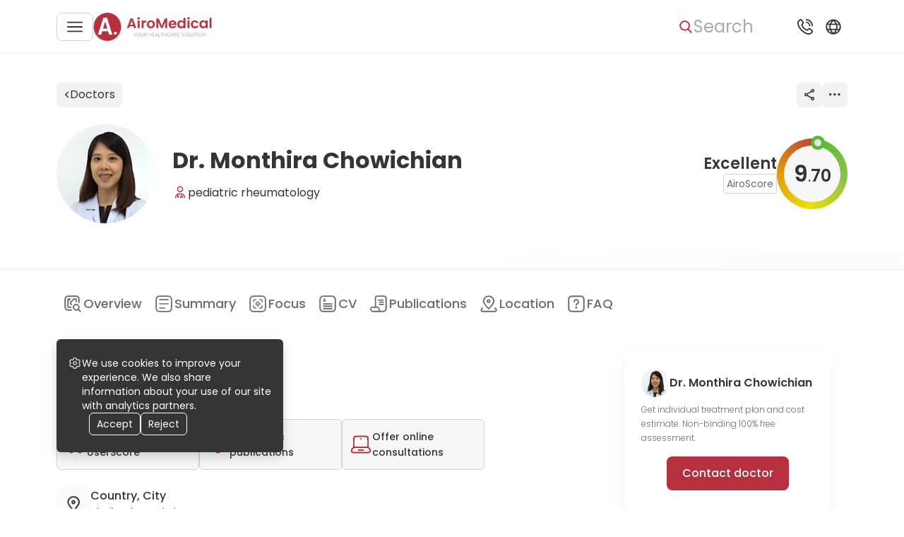

--- FILE ---
content_type: text/html; charset=utf-8
request_url: https://airomedical.com/doctors/dr-monthira-chowichian
body_size: 97449
content:
<!DOCTYPE html><html lang="en"><head><meta charSet="utf-8"/><meta name="viewport" content="width=device-width, initial-scale=1"/><link rel="preload" href="https://cdn.airomedical.com/_next/static/media/0484562807a97172-s.p.woff2" as="font" crossorigin="" type="font/woff2"/><link rel="preload" href="https://cdn.airomedical.com/_next/static/media/4c285fdca692ea22-s.p.woff2" as="font" crossorigin="" type="font/woff2"/><link rel="preload" href="https://cdn.airomedical.com/_next/static/media/6c9a125e97d835e1-s.p.woff2" as="font" crossorigin="" type="font/woff2"/><link rel="preload" href="https://cdn.airomedical.com/_next/static/media/8888a3826f4a3af4-s.p.woff2" as="font" crossorigin="" type="font/woff2"/><link rel="preload" href="https://cdn.airomedical.com/_next/static/media/a1386beebedccca4-s.p.woff2" as="font" crossorigin="" type="font/woff2"/><link rel="preload" href="https://cdn.airomedical.com/_next/static/media/b957ea75a84b6ea7-s.p.woff2" as="font" crossorigin="" type="font/woff2"/><link rel="preload" href="https://cdn.airomedical.com/_next/static/media/c3bc380753a8436c-s.p.woff2" as="font" crossorigin="" type="font/woff2"/><link rel="preload" href="https://cdn.airomedical.com/_next/static/media/eafabf029ad39a43-s.p.woff2" as="font" crossorigin="" type="font/woff2"/><link rel="preload" href="https://cdn.airomedical.com/_next/static/media/f10b8e9d91f3edcb-s.p.woff2" as="font" crossorigin="" type="font/woff2"/><link rel="preload" href="https://cdn.airomedical.com/_next/static/media/fe0777f1195381cb-s.p.woff2" as="font" crossorigin="" type="font/woff2"/><link rel="preload" as="image" imageSrcSet="/_next/image?url=%2Flogo.png&amp;w=440&amp;q=100 1x" fetchPriority="high"/><link rel="preload" as="image" imageSrcSet="/_next/image?url=https%3A%2F%2Fstorage.airomedical.com%2Fimages%2Fdoctors%2F1621%2Fcle3zmter008108p9cpjjavzg.jpg&amp;w=100&amp;q=100 100w, /_next/image?url=https%3A%2F%2Fstorage.airomedical.com%2Fimages%2Fdoctors%2F1621%2Fcle3zmter008108p9cpjjavzg.jpg&amp;w=440&amp;q=100 440w, /_next/image?url=https%3A%2F%2Fstorage.airomedical.com%2Fimages%2Fdoctors%2F1621%2Fcle3zmter008108p9cpjjavzg.jpg&amp;w=440&amp;q=100 440w, /_next/image?url=https%3A%2F%2Fstorage.airomedical.com%2Fimages%2Fdoctors%2F1621%2Fcle3zmter008108p9cpjjavzg.jpg&amp;w=560&amp;q=100 560w, /_next/image?url=https%3A%2F%2Fstorage.airomedical.com%2Fimages%2Fdoctors%2F1621%2Fcle3zmter008108p9cpjjavzg.jpg&amp;w=560&amp;q=100 560w, /_next/image?url=https%3A%2F%2Fstorage.airomedical.com%2Fimages%2Fdoctors%2F1621%2Fcle3zmter008108p9cpjjavzg.jpg&amp;w=720&amp;q=100 720w, /_next/image?url=https%3A%2F%2Fstorage.airomedical.com%2Fimages%2Fdoctors%2F1621%2Fcle3zmter008108p9cpjjavzg.jpg&amp;w=720&amp;q=100 720w, /_next/image?url=https%3A%2F%2Fstorage.airomedical.com%2Fimages%2Fdoctors%2F1621%2Fcle3zmter008108p9cpjjavzg.jpg&amp;w=800&amp;q=100 800w, /_next/image?url=https%3A%2F%2Fstorage.airomedical.com%2Fimages%2Fdoctors%2F1621%2Fcle3zmter008108p9cpjjavzg.jpg&amp;w=800&amp;q=100 800w, /_next/image?url=https%3A%2F%2Fstorage.airomedical.com%2Fimages%2Fdoctors%2F1621%2Fcle3zmter008108p9cpjjavzg.jpg&amp;w=1440&amp;q=100 1440w, /_next/image?url=https%3A%2F%2Fstorage.airomedical.com%2Fimages%2Fdoctors%2F1621%2Fcle3zmter008108p9cpjjavzg.jpg&amp;w=1440&amp;q=100 1440w, /_next/image?url=https%3A%2F%2Fstorage.airomedical.com%2Fimages%2Fdoctors%2F1621%2Fcle3zmter008108p9cpjjavzg.jpg&amp;w=1920&amp;q=100 1920w, /_next/image?url=https%3A%2F%2Fstorage.airomedical.com%2Fimages%2Fdoctors%2F1621%2Fcle3zmter008108p9cpjjavzg.jpg&amp;w=1920&amp;q=100 1920w" imageSizes="140px" fetchPriority="high"/><link rel="stylesheet" href="https://cdn.airomedical.com/_next/static/css/440b3aa37eda10ec.css" data-precedence="next"/><link rel="stylesheet" href="https://cdn.airomedical.com/_next/static/css/93ce663137abe864.css" data-precedence="next"/><link rel="stylesheet" href="https://cdn.airomedical.com/_next/static/css/a4e9a8b05e8f15d5.css" data-precedence="next"/><link rel="stylesheet" href="https://cdn.airomedical.com/_next/static/css/b135e37f618f6238.css" data-precedence="next"/><link rel="stylesheet" href="https://cdn.airomedical.com/_next/static/css/fe45272774c4145d.css" data-precedence="next"/><link rel="stylesheet" href="https://cdn.airomedical.com/_next/static/css/9a015fff145ddc7a.css" data-precedence="next"/><link rel="stylesheet" href="https://cdn.airomedical.com/_next/static/css/474d6be9e77f286d.css" data-precedence="next"/><link rel="stylesheet" href="https://cdn.airomedical.com/_next/static/css/bd7c36b61ecddd6a.css" data-precedence="next"/><link rel="preload" as="script" fetchPriority="low" href="https://cdn.airomedical.com/_next/static/chunks/webpack-d477326ba241d0a6.js"/><script src="https://cdn.airomedical.com/_next/static/chunks/fd9d1056-d1ba1b0e8fff0c4a.js" async=""></script><script src="https://cdn.airomedical.com/_next/static/chunks/4938-3829a387f43bd016.js" async=""></script><script src="https://cdn.airomedical.com/_next/static/chunks/main-app-2f3800c6e4826db2.js" async=""></script><script src="https://cdn.airomedical.com/_next/static/chunks/app/global-error-d5fb0429ecec55c1.js" async=""></script><script src="https://cdn.airomedical.com/_next/static/chunks/f4898fe8-6a94339ed0d93e68.js" async=""></script><script src="https://cdn.airomedical.com/_next/static/chunks/5250-d48866db835f21d7.js" async=""></script><script src="https://cdn.airomedical.com/_next/static/chunks/1749-7f9f6f97ed865015.js" async=""></script><script src="https://cdn.airomedical.com/_next/static/chunks/9164-2d49008c56cb9a77.js" async=""></script><script src="https://cdn.airomedical.com/_next/static/chunks/6140-c859d65751c24a8d.js" async=""></script><script src="https://cdn.airomedical.com/_next/static/chunks/7266-6d8cd43517d47904.js" async=""></script><script src="https://cdn.airomedical.com/_next/static/chunks/5628-a4f90d0c48807bd1.js" async=""></script><script src="https://cdn.airomedical.com/_next/static/chunks/app/layout-2a00b6a9fb93c3d3.js" async=""></script><script src="https://cdn.airomedical.com/_next/static/chunks/9747-a53444a1b85aec30.js" async=""></script><script src="https://cdn.airomedical.com/_next/static/chunks/1629-ea14e40292c92bc6.js" async=""></script><script src="https://cdn.airomedical.com/_next/static/chunks/2995-da94b2737df8a8db.js" async=""></script><script src="https://cdn.airomedical.com/_next/static/chunks/8904-510d192f5ecbc052.js" async=""></script><script src="https://cdn.airomedical.com/_next/static/chunks/4068-006839b705f9cb6e.js" async=""></script><script src="https://cdn.airomedical.com/_next/static/chunks/8131-054e1a5aae38743b.js" async=""></script><script src="https://cdn.airomedical.com/_next/static/chunks/4614-85ddba46caaab410.js" async=""></script><script src="https://cdn.airomedical.com/_next/static/chunks/9279-1e15035d423440a7.js" async=""></script><script src="https://cdn.airomedical.com/_next/static/chunks/2717-129f307cfdf6a665.js" async=""></script><script src="https://cdn.airomedical.com/_next/static/chunks/5308-6a8d31373ed6f1a4.js" async=""></script><script src="https://cdn.airomedical.com/_next/static/chunks/7433-da36b2534d3ba637.js" async=""></script><script src="https://cdn.airomedical.com/_next/static/chunks/app/doctors/%5BurlSlug%5D/page-4037e856c3462546.js" async=""></script><script src="https://cdn.airomedical.com/_next/static/chunks/app/error-5eee290ebf3db090.js" async=""></script><link rel="preload" href="https://images.dmca.com/Badges/DMCABadgeHelper.min.js" as="script"/><link rel="preload" href="https://www.googletagmanager.com/gtm.js?id=GTM-K35G7DR" as="script"/><title>Dr. Monthira Chowichian</title><meta name="description" content="Dr. Monthira Chowichian - pediatrics, rheumatology | CV, 12 skills and 2 publications | Book Appointment"/><meta property="og:title" content="Dr. Monthira Chowichian"/><meta property="og:description" content="Dr. Monthira Chowichian - pediatrics, rheumatology | CV, 12 skills and 2 publications | Book Appointment"/><meta property="og:url" content="https://2634b3a143d8:3000/doctors/dr-monthira-chowichian"/><meta property="og:image" content="https://storage.airomedical.com/images/doctors/1621/cle3zmter008108p9cpjjavzg.jpg"/><meta property="og:type" content="website"/><meta name="twitter:card" content="summary_large_image"/><meta name="twitter:title" content="Dr. Monthira Chowichian"/><meta name="twitter:description" content="Dr. Monthira Chowichian - pediatrics, rheumatology | CV, 12 skills and 2 publications | Book Appointment"/><meta name="twitter:image" content="https://storage.airomedical.com/images/doctors/1621/cle3zmter008108p9cpjjavzg.jpg"/><link rel="apple-touch-icon" href="/favicon/apple-icon-57x57.png" sizes="57x57"/><link rel="apple-touch-icon" href="/favicon/apple-icon-60x60.png" sizes="60x60"/><link rel="apple-touch-icon" href="/favicon/apple-icon-72x72.png" sizes="72x72"/><link rel="apple-touch-icon" href="/favicon/apple-icon-76x76.png" sizes="76x76"/><link rel="apple-touch-icon" href="/favicon/apple-icon-114x114.png" sizes="114x114"/><link rel="apple-touch-icon" href="/favicon/apple-icon-120x120.png" sizes="120x120"/><link rel="apple-touch-icon" href="/favicon/apple-icon-144x144.png" sizes="144x144"/><link rel="apple-touch-icon" href="/favicon/apple-icon-152x152.png" sizes="152x152"/><link rel="apple-touch-icon" href="/favicon/apple-icon-180x180.png" sizes="180x180"/><link rel="icon" href="/favicon/android-icon-192x192.png" type="image/png" sizes="192x192"/><link rel="icon" href="/favicon/favicon-32x32.png" type="image/png" sizes="32x32"/><link rel="icon" href="/favicon/favicon-96x96.png" type="image/png" sizes="96x96"/><link rel="icon" href="/favicon/favicon-16x16.png" type="image/png" sizes="16x16"/><link rel="manifest" href="/favicon/manifest.json"/><meta name="next-size-adjust"/><script src="https://cdn.airomedical.com/_next/static/chunks/polyfills-c67a75d1b6f99dc8.js" noModule=""></script></head><body class="__className_8c6972"><div style="display:none"><nav aria-label="Main navigation"><ul><li><a href="/search">Health library</a></li><li><a href="/offers">Offers</a></li><li><a href="/hospitals">Hospitals</a></li><li><a href="/doctors">Doctors</a><ul><li><a href="/doctors/specialization=oncology">Oncologists</a></li><li><a href="/doctors/specialization=neurology">Neurologists</a></li><li><a href="/doctors/specialization=neurosurgery">Neurosurgeons</a></li><li><a href="/doctors/specialization=otolaryngology">Otolaryngologists</a></li><li><a href="/doctors/specialization=cardiology">Cardiologists</a></li><li><a href="/doctors/specialization=cardiac-surgery">Cardiac Surgeons</a></li><li><a href="/doctors/specialization=hematology">Hematologists</a></li><li><a href="/doctors/specialization=ophthalmology">Ophthalmologists</a></li><li><a href="/doctors/specialization=urology">Urologists</a></li><li><a href="/doctors/specialization=nephrology">Nephrologists</a></li><li><a href="/doctors/specialization=orthopaedic">Orthopedists</a></li><li><a href="/doctors/specialization=general-surgery">Surgeons</a></li><li><a href="/doctors/specialization=proctology">Proctologists</a></li><li><a href="/doctors/specialization=gynaecology">Gynecologists</a></li><li><a href="/doctors/specialization=thoracic-surgery">Thoracic surgeons</a></li><li><a href="/doctors/specialization=gastroenterology">Gastroenterologists</a></li><li><a href="/doctors/specialization=endocrinology">Endocrinologists</a></li><li><a href="/doctors/specialization=maxillofacial-surgery">Maxillofacial Surgeons</a></li><li><a href="/doctors/specialization=vascular-surgery">Vascular Surgeons</a></li><li><a href="/doctors/specialization=rheumatology">Rheumatologists</a></li><li><a href="/doctors/specialization=infectious-diseases">Infectiologists</a></li><li><a href="/doctors/specialization=pulmonology">Pulmonologists</a></li><li><a href="/doctors/specialization=dermatology">Dermatologists</a></li><li><a href="/doctors/specialization=allergology">Allergists</a></li><li><a href="/doctors/specialization=dentistry">Dentists</a></li><li><a href="/doctors/specialization=plastic-surgery">Plastic Surgeons</a></li><li><a href="/doctors/specialization=psychiatry">Psychiatrists</a></li><li><a href="/doctors/specialization=internal-medicine">Internists</a></li><li><a href="/doctors/specialization=pediatric">Pediatricians</a></li><li><a href="/doctors/specialization=radiology">Radiologists</a></li><li><a href="/doctors/specialization=interventional-radiology">Interventional Radiologists</a></li><li><a href="/doctors/specialization=geriatric">Geriatricians</a></li><li><a href="/doctors/specialization=rehabilitation">Physiatrists</a></li><li><a href="/doctors/specialization=hand-surgery">Hand Surgeons</a></li><li><a href="/doctors/specialization=transplantology">Transplant Surgeons</a></li><li><a href="/doctors/specialization=reproductology">Fertility Doctors</a></li><li><a href="/doctors/specialization=nuclear-medicine">Nuclear Radiologists</a></li><li><a href="/doctors/specialization=cosmetic">Cosmetologists</a></li><li><a href="/doctors/specialization=genetic">Medical Genetics</a></li><li><a href="/doctors/specialization=hair-transplant">Hair Transplant Doctors</a></li><li><a href="/doctors/specialization=longevity">Anti-Age Doctors</a></li><li><a href="/doctors/specialization=bariatric-surgery">Bariatric Surgeons</a></li><li><a href="/doctors/specialization=addiction-medicine">Addiction Medicine Doctors</a></li></ul></li><li><a href="/destinations">Destinations</a><ul><li><a href="/destinations/country=germany">Germany</a></li><li><a href="/destinations/country=poland">Poland</a></li><li><a href="/destinations/country=turkey">Turkey</a></li><li><a href="/destinations/country=spain">Spain</a></li><li><a href="/destinations/country=israel">Israel</a></li><li><a href="/destinations/country=czech-republic">Czechia</a></li><li><a href="/destinations/country=lithuania">Lithuania</a></li><li><a href="/destinations/country=italy">Italy</a></li><li><a href="/destinations/country=india">India</a></li><li><a href="/destinations/country=mexico">Mexico</a></li><li><a href="/destinations/country=thailand">Thailand</a></li><li><a href="/destinations/country=south-korea">South Korea</a></li><li><a href="/destinations/country=austria">Austria</a></li><li><a href="/destinations/country=united-kingdom">United Kingdom</a></li><li><a href="/destinations/country=france">France</a></li><li><a href="/destinations/country=singapore">Singapore</a></li></ul></li></ul></nav></div><style>#nprogress{pointer-events:none}#nprogress .bar{background:#B6303D;position:fixed;z-index:1600;top:0;left:0;width:100%;height:3px}#nprogress .peg{display:block;position:absolute;right:0;width:100px;height:100%;box-shadow:0 0 10px #B6303D,0 0 5px #B6303D;opacity:1;-webkit-transform:rotate(3deg) translate(0px,-4px);-ms-transform:rotate(3deg) translate(0px,-4px);transform:rotate(3deg) translate(0px,-4px)}#nprogress .spinner{display:block;position:fixed;z-index:1600;top:15px;right:15px}#nprogress .spinner-icon{width:18px;height:18px;box-sizing:border-box;border:2px solid transparent;border-top-color:#B6303D;border-left-color:#B6303D;border-radius:50%;-webkit-animation:nprogress-spinner 400ms linear infinite;animation:nprogress-spinner 400ms linear infinite}.nprogress-custom-parent{overflow:hidden;position:relative}.nprogress-custom-parent #nprogress .bar,.nprogress-custom-parent #nprogress .spinner{position:absolute}@-webkit-keyframes nprogress-spinner{0%{-webkit-transform:rotate(0deg)}100%{-webkit-transform:rotate(360deg)}}@keyframes nprogress-spinner{0%{transform:rotate(0deg)}100%{transform:rotate(360deg)}}</style><header class="Header_header__Fhgas"><div class="Header_contentWrapper___lvGk"><div class="Header_LeftNavigationBloc__n_jbP"><button class="Button_button__8B4nB Button_custom__SdTYs outlined Header_menuBurgerBtn__Xt6b0" aria-label="Main menu"><svg xmlns="http://www.w3.org/2000/svg" width="20" height="20" fill="#353535" viewBox="0 0 20 20"><g clip-path="url(#clip0_811_3569)"><path d="M19.167 9.166H.833a.833.833 0 000 1.667h18.334a.833.833 0 000-1.667zM19.167 3.333H.833A.833.833 0 10.833 5h18.334a.833.833 0 000-1.667zM19.167 15H.833a.833.833 0 100 1.667h18.334a.833.833 0 000-1.667z"></path></g><defs><clipPath id="clip0_811_3569"><path fill="#fff" d="M0 0H20V20H0z"></path></clipPath></defs></svg></button><!--$!--><template data-dgst="NEXT_DYNAMIC_NO_SSR_CODE"></template><!--/$--><!--$!--><template data-dgst="NEXT_DYNAMIC_NO_SSR_CODE"></template><!--/$--><a class="Header_logoDesktop__Akuwg" href="/"><img alt="Logo image" fetchPriority="high" width="168" height="40" decoding="async" data-nimg="1" style="color:transparent" srcSet="/_next/image?url=%2Flogo.png&amp;w=440&amp;q=100 1x" src="/_next/image?url=%2Flogo.png&amp;w=440&amp;q=100"/></a><!--$!--><template data-dgst="NEXT_DYNAMIC_NO_SSR_CODE"></template><!--/$--></div><div class="Header_rightNavigationalBlock__htY4t"><button class="Button_button__8B4nB Button_custom__SdTYs text Header_searchBtn__BEusO" aria-label="Search"><svg xmlns="http://www.w3.org/2000/svg" width="20" height="20" fill="#6C6C6C" viewBox="0 0 20 20"><path d="M17.757 16.573l-3.945-3.96a6.307 6.307 0 001.57-4.153c0-3.562-3.001-6.46-6.69-6.46C5.001 2 2 4.898 2 8.46s3.002 6.46 6.691 6.46a6.784 6.784 0 003.834-1.169l3.974 3.99c.166.167.39.259.629.259a.885.885 0 00.605-.235.823.823 0 00.024-1.192zM8.69 3.685c2.727 0 4.946 2.142 4.946 4.775 0 2.633-2.219 4.775-4.946 4.775S3.746 11.093 3.746 8.46c0-2.633 2.218-4.775 4.945-4.775z"></path></svg><span class="SearchBar_searchBtnText__RUNGX">Search</span></button><!--$!--><template data-dgst="NEXT_DYNAMIC_NO_SSR_CODE"></template><!--/$--><button class="Button_button__8B4nB Button_custom__SdTYs text Header_popupBtn__ySFQJ" aria-label="Support"><svg xmlns="http://www.w3.org/2000/svg" width="32" height="32" fill="#353535" viewBox="0 0 32 32"><path d="M16.916 5.917A.917.917 0 0117.833 5a9.177 9.177 0 019.166 9.167.916.916 0 11-1.833 0 7.342 7.342 0 00-7.333-7.334.917.917 0 01-.917-.916zm.917 4.583a3.667 3.667 0 013.666 3.667.917.917 0 001.834 0 5.505 5.505 0 00-5.5-5.5.917.917 0 100 1.833zm8.335 9.844a2.842 2.842 0 010 4.013l-.834.962C17.826 32.506-.443 14.242 6.634 6.71l1.054-.917a2.824 2.824 0 013.966.037c.029.028 1.727 2.234 1.727 2.234a2.842 2.842 0 01-.006 3.926l-1.062 1.334a11.719 11.719 0 006.354 6.366l1.343-1.067a2.842 2.842 0 013.924-.006s2.206 1.698 2.234 1.726zm-1.261 1.333s-2.194-1.688-2.222-1.716a1.009 1.009 0 00-1.42 0c-.025.026-1.874 1.499-1.874 1.499a.918.918 0 01-.897.139 13.758 13.758 0 01-8.086-8.074.917.917 0 01.133-.917s1.473-1.85 1.497-1.873a1.008 1.008 0 000-1.42c-.028-.028-1.716-2.223-1.716-2.223a1.008 1.008 0 00-1.384.036l-1.054.916c-5.172 6.219 10.66 21.172 16.11 16.023l.835-.963a1.027 1.027 0 00.078-1.427z"></path></svg></button><!--$!--><template data-dgst="NEXT_DYNAMIC_NO_SSR_CODE"></template><!--/$--><button class="Button_button__8B4nB Button_custom__SdTYs text Header_popupBtn__ySFQJ Header_isHiddenMobile__aCEOc" aria-label="Language and Currency"><svg xmlns="http://www.w3.org/2000/svg" width="18" height="18" fill="#B6303D" viewBox="0 0 18 18"><path d="M9 3a6 6 0 106 6 6.006 6.006 0 00-6-6zm4.323 3.5h-1.61a9.837 9.837 0 00-1.41-2.322 5.015 5.015 0 013.02 2.322zM11.25 9a5.104 5.104 0 01-.238 1.5H6.988A5.106 5.106 0 016.75 9c.004-.51.084-1.015.238-1.5h4.024c.154.485.234.99.238 1.5zm-3.861 2.5h3.222A9.807 9.807 0 019 13.794 9.786 9.786 0 017.389 11.5zm0-5A9.807 9.807 0 019 4.206 9.784 9.784 0 0110.611 6.5H7.389zM7.7 4.178A9.838 9.838 0 006.287 6.5h-1.61A5.016 5.016 0 017.7 4.178zM4.23 7.5h1.72c-.13.49-.197.994-.2 1.5.003.506.07 1.01.2 1.5H4.23a4.996 4.996 0 010-3zm.446 4h1.611A9.84 9.84 0 007.7 13.822 5.016 5.016 0 014.676 11.5zm5.627 2.322a9.836 9.836 0 001.41-2.322h1.61a5.016 5.016 0 01-3.02 2.322zm3.466-3.322H12.05c.13-.49.197-.994.2-1.5a6.01 6.01 0 00-.2-1.5h1.718a4.996 4.996 0 010 3h.002z"></path></svg></button><!--$!--><template data-dgst="NEXT_DYNAMIC_NO_SSR_CODE"></template><!--/$--></div></div></header><main><div><div class="MainInfoSection_topbar__RPivI" id="doctorsTopbar"><div class="TopBar_container__8tDvu"><a href="/doctors"><button class="Button_button__8B4nB Button_custom__SdTYs custom TopBarButton_button__tfJIt"><svg width="9" height="12" viewBox="0 0 9 12" fill="none" xmlns="http://www.w3.org/2000/svg"><path d="M3.26233 6.00009L6.80248 2.62076C6.95126 2.47875 6.95126 2.24852 6.80248 2.10651C6.65371 1.96449 6.41251 1.96449 6.26374 2.10653L2.45423 5.743C2.38276 5.81117 2.34263 5.90365 2.34263 6.00009C2.34263 6.09655 2.38279 6.18903 2.45423 6.25723L6.26374 9.8935C6.3381 9.96451 6.4356 10 6.5331 10C6.6306 10 6.72809 9.96451 6.80248 9.89348C6.95126 9.75147 6.95126 9.52124 6.80248 9.37922L3.26233 6.00009Z" fill="#353535" stroke="#353535"></path></svg>Doctors</button></a><div class="TopBar_otherButtons__8QTa5"><button class="Button_button__8B4nB Button_custom__SdTYs custom TopBarButton_button__tfJIt" aria-label="Share"><svg width="16" height="18" viewBox="0 0 16 18" fill="none" xmlns="http://www.w3.org/2000/svg" class="TopBar_shareIcon__r4hrM"><path d="M2.69474 6.66346C1.43158 6.66346 0.336842 7.70192 0.336842 9C0.336842 10.2981 1.34737 11.4231 2.69474 11.4231C3.36842 11.4231 3.9579 11.0769 4.37895 10.6442L11.1158 14.625C11.0316 14.8846 11.0316 15.1442 11.0316 15.3173C11.0316 16.6154 12.0421 17.7404 13.3895 17.7404C14.6526 17.7404 15.7474 16.7019 15.7474 15.3173C15.7474 14.0192 14.7368 12.8942 13.3895 12.8942C12.7158 12.8942 12.1263 13.2404 11.7053 13.6731L4.96842 9.69231C5.05263 9.43269 5.05263 9.17308 5.05263 9C5.05263 8.82692 5.05263 8.48077 4.96842 8.30769L11.7053 4.32692C12.1263 4.84615 12.7158 5.10577 13.3895 5.10577C14.6526 5.10577 15.7474 4.06731 15.7474 2.76923C15.7474 1.47115 14.7368 0.346154 13.3895 0.346154C12.1263 0.346154 11.0316 1.38462 11.0316 2.76923C11.0316 3.02885 11.1158 3.28846 11.1158 3.46154L4.37895 7.44231C3.9579 6.92308 3.36842 6.66346 2.69474 6.66346ZM2.69474 10.3846C2.02105 10.3846 1.34737 9.77885 1.34737 9C1.34737 8.22115 1.93684 7.61538 2.69474 7.61538C3.36842 7.61538 4.04211 8.22115 4.04211 9C4.04211 9.77885 3.36842 10.3846 2.69474 10.3846ZM13.2211 13.9327C13.9789 13.9327 14.5684 14.5385 14.5684 15.3173C14.5684 16.0962 13.9789 16.7019 13.2211 16.7019C12.5474 16.7019 11.8737 16.0962 11.8737 15.3173C11.9579 14.5385 12.4632 13.9327 13.2211 13.9327ZM13.2211 1.38462C13.9789 1.38462 14.5684 1.99038 14.5684 2.76923C14.5684 3.46154 13.9789 4.15385 13.2211 4.15385C12.5474 4.15385 11.8737 3.54808 11.8737 2.76923C11.9579 1.99038 12.4632 1.38462 13.2211 1.38462Z" fill="currentColor"></path><path d="M13.2211 18C11.7895 18 10.5263 16.7885 10.5263 15.2308C10.5263 15.0577 10.5263 14.8846 10.6105 14.7115L4.37895 10.9904C3.87368 11.4231 3.28421 11.6827 2.61053 11.6827C1.17895 11.6827 0 10.4712 0 8.91346C0 7.44231 1.17895 6.23077 2.61053 6.23077C3.28421 6.23077 3.87368 6.49038 4.37895 6.92308L10.6105 3.20192C10.6105 3.02885 10.5263 2.85577 10.5263 2.68269C10.5263 1.21154 11.7053 0 13.2211 0C14.7368 0 15.9158 1.21154 15.9158 2.68269C15.9158 4.15385 14.7368 5.36539 13.2211 5.36539C12.5474 5.36539 11.9579 5.10577 11.4526 4.67308L5.22105 8.39423C5.22105 8.56731 5.30526 8.74038 5.30526 8.91346C5.30526 9.08654 5.30526 9.25961 5.22105 9.43269L11.5368 13.1538C12.0421 12.7212 12.6316 12.4615 13.3053 12.4615C14.7368 12.4615 16 13.6731 16 15.2308C16 16.7885 14.7368 18 13.2211 18ZM4.29474 10.125L11.4526 14.3654L11.3684 14.625C11.2842 14.8846 11.2842 15.0577 11.2842 15.3173C11.2842 16.4423 12.2105 17.3077 13.2211 17.3077C14.2316 17.3077 15.1579 16.3558 15.1579 15.3173C15.1579 14.2788 14.2316 13.3269 13.2211 13.3269C12.6316 13.3269 12.1263 13.5865 11.7895 14.0192L11.6211 14.1923L4.46316 9.86538L4.54737 9.60577C4.54737 9.43269 4.63158 9.17308 4.63158 9C4.63158 8.82692 4.63158 8.56731 4.54737 8.39423L4.46316 8.13461L11.6211 3.89423L11.7895 4.06731C12.1263 4.5 12.7158 4.75962 13.2211 4.75962C14.3158 4.75962 15.1579 3.80769 15.1579 2.68269C15.1579 1.55769 14.2316 0.605769 13.2211 0.605769C12.2105 0.605769 11.2842 1.64423 11.2842 2.76923C11.2842 2.94231 11.2842 3.20192 11.3684 3.375L11.4526 3.63462L4.29474 7.875L4.12632 7.61538C3.70526 7.18269 3.2 7.00961 2.69474 7.00961C1.6 7.00961 0.673684 7.96154 0.673684 9.08654C0.673684 10.2115 1.6 11.0769 2.69474 11.0769C3.28421 11.0769 3.78947 10.8173 4.12632 10.3846L4.29474 10.125ZM13.2211 17.0481C12.2947 17.0481 11.5368 16.2692 11.5368 15.3173C11.5368 14.3654 12.2947 13.5865 13.2211 13.5865C14.1474 13.5865 14.9053 14.3654 14.9053 15.3173C14.9053 16.2692 14.1474 17.0481 13.2211 17.0481ZM13.2211 14.2788C12.7158 14.2788 12.2105 14.7115 12.2105 15.3173C12.2105 15.8365 12.6316 16.3558 13.2211 16.3558C13.8105 16.3558 14.2316 15.9231 14.2316 15.3173C14.2316 14.7115 13.7263 14.2788 13.2211 14.2788ZM2.69474 10.7308C1.76842 10.7308 1.01053 9.95192 1.01053 9C1.01053 8.04808 1.76842 7.26923 2.69474 7.26923C3.62105 7.26923 4.37895 8.04808 4.37895 9C4.37895 9.95192 3.53684 10.7308 2.69474 10.7308ZM2.69474 7.96154C2.10526 7.96154 1.68421 8.39423 1.68421 9C1.68421 9.51923 2.10526 10.0385 2.69474 10.0385C3.28421 10.0385 3.70526 9.60577 3.70526 9C3.70526 8.39423 3.2 7.96154 2.69474 7.96154ZM13.2211 4.41346C12.2947 4.41346 11.5368 3.63462 11.5368 2.68269C11.5368 1.73077 12.2947 0.951923 13.2211 0.951923C14.1474 0.951923 14.9053 1.73077 14.9053 2.68269C14.9053 3.63462 14.1474 4.41346 13.2211 4.41346ZM13.2211 1.73077C12.7158 1.73077 12.2105 2.16346 12.2105 2.76923C12.2105 3.28846 12.6316 3.80769 13.2211 3.80769C13.8105 3.80769 14.2316 3.375 14.2316 2.76923C14.2316 2.16346 13.7263 1.73077 13.2211 1.73077Z" fill="currentColor"></path></svg></button><button class="Button_button__8B4nB Button_custom__SdTYs custom TopBarButton_button__tfJIt" aria-label="More"><svg width="24" height="24" viewBox="0 0 24 24" fill="none" xmlns="http://www.w3.org/2000/svg" class="TopBar_moreIcon__1F2pr"><ellipse cx="5.66667" cy="11.6667" rx="1.66667" ry="1.66667" fill="currentColor"></ellipse><ellipse cx="18.0514" cy="11.6667" rx="1.66667" ry="1.66667" fill="currentColor"></ellipse><ellipse cx="11.86" cy="11.6667" rx="1.66667" ry="1.66667" fill="currentColor"></ellipse></svg></button></div></div><!--$!--><template data-dgst="NEXT_DYNAMIC_NO_SSR_CODE"></template><!--/$--></div><div class="MainInfoSection_wrapper__yMZts"><div id="doctorMainSection" class="ContentNavigationAnchor_anchor__ewIu8 contentNavigationAnchor"></div><div class="MainInfoSection_background__5pfHZ"><picture><source media="(max-width: 687px)" sizes="100vw" srcSet="https://storage.airomedical.com/assets/gallery/a4/d9/2e/2c/d5/3268/clb29jt1j001j08jtd5y98db9-w=560.avif 1x"/><source media="(min-width: 688px)" sizes="100vw" srcSet="https://storage.airomedical.com/assets/gallery/a4/d9/2e/2c/d5/3268/clb29jt1j001j08jtd5y98db9-w=560.avif 1x"/><img alt="Dr. Monthira Chowichian working place, Sikarin Hospital Bangkok" loading="lazy" decoding="async" class="MainInfoSection_backgroundImage__ma8U7" style="position:absolute;height:100%;width:100%;left:0;top:0;right:0;bottom:0;color:transparent;background-size:cover;background-position:50% 50%;background-repeat:no-repeat;background-image:url(&quot;[data-uri]&quot;)" src="https://storage.airomedical.com/assets/gallery/a4/d9/2e/2c/d5/3268/clb29jt1j001j08jtd5y98db9-w=1920-q=35.avif"/></picture><div class="MainInfoSection_gradient__irNqG"></div></div><div class="MainInfoSection_container__CNSZu"><div class="MainInfoSection_avatar__n9j1Q"><img alt="Dr. Monthira Chowichian" fetchPriority="high" width="140" height="140" decoding="async" data-nimg="1" style="color:transparent" sizes="140px" srcSet="/_next/image?url=https%3A%2F%2Fstorage.airomedical.com%2Fimages%2Fdoctors%2F1621%2Fcle3zmter008108p9cpjjavzg.jpg&amp;w=100&amp;q=100 100w, /_next/image?url=https%3A%2F%2Fstorage.airomedical.com%2Fimages%2Fdoctors%2F1621%2Fcle3zmter008108p9cpjjavzg.jpg&amp;w=440&amp;q=100 440w, /_next/image?url=https%3A%2F%2Fstorage.airomedical.com%2Fimages%2Fdoctors%2F1621%2Fcle3zmter008108p9cpjjavzg.jpg&amp;w=440&amp;q=100 440w, /_next/image?url=https%3A%2F%2Fstorage.airomedical.com%2Fimages%2Fdoctors%2F1621%2Fcle3zmter008108p9cpjjavzg.jpg&amp;w=560&amp;q=100 560w, /_next/image?url=https%3A%2F%2Fstorage.airomedical.com%2Fimages%2Fdoctors%2F1621%2Fcle3zmter008108p9cpjjavzg.jpg&amp;w=560&amp;q=100 560w, /_next/image?url=https%3A%2F%2Fstorage.airomedical.com%2Fimages%2Fdoctors%2F1621%2Fcle3zmter008108p9cpjjavzg.jpg&amp;w=720&amp;q=100 720w, /_next/image?url=https%3A%2F%2Fstorage.airomedical.com%2Fimages%2Fdoctors%2F1621%2Fcle3zmter008108p9cpjjavzg.jpg&amp;w=720&amp;q=100 720w, /_next/image?url=https%3A%2F%2Fstorage.airomedical.com%2Fimages%2Fdoctors%2F1621%2Fcle3zmter008108p9cpjjavzg.jpg&amp;w=800&amp;q=100 800w, /_next/image?url=https%3A%2F%2Fstorage.airomedical.com%2Fimages%2Fdoctors%2F1621%2Fcle3zmter008108p9cpjjavzg.jpg&amp;w=800&amp;q=100 800w, /_next/image?url=https%3A%2F%2Fstorage.airomedical.com%2Fimages%2Fdoctors%2F1621%2Fcle3zmter008108p9cpjjavzg.jpg&amp;w=1440&amp;q=100 1440w, /_next/image?url=https%3A%2F%2Fstorage.airomedical.com%2Fimages%2Fdoctors%2F1621%2Fcle3zmter008108p9cpjjavzg.jpg&amp;w=1440&amp;q=100 1440w, /_next/image?url=https%3A%2F%2Fstorage.airomedical.com%2Fimages%2Fdoctors%2F1621%2Fcle3zmter008108p9cpjjavzg.jpg&amp;w=1920&amp;q=100 1920w, /_next/image?url=https%3A%2F%2Fstorage.airomedical.com%2Fimages%2Fdoctors%2F1621%2Fcle3zmter008108p9cpjjavzg.jpg&amp;w=1920&amp;q=100 1920w" src="/_next/image?url=https%3A%2F%2Fstorage.airomedical.com%2Fimages%2Fdoctors%2F1621%2Fcle3zmter008108p9cpjjavzg.jpg&amp;w=1920&amp;q=100"/></div><div class="MainInfoSection_rating__3k4gO"><div class="MainInfoSectionRating_container__ohwbb"><div class="MainInfoSectionRating_text__PeYr9" style="gap:1px"><div class="MainInfoSection_textRating__l7yzJ">Excellent</div><div class="MainInfoSection_logo__bSlZC">AiroScore</div></div><div class="MainInfoSectionRating_circle__HiJ4J" style="height:90px;width:90px;background:conic-gradient(#BF4733, #E1980D, #E8E008, #8DC14F, #53B731, #53B731 360deg, #E2E7EA 360deg, #E2E7EA 360deg)" id="circle"><div class="MainInfoSectionRating_start__jb0p5"></div><div class="MainInfoSectionRating_number__w9EGY"><div><span class="MainInfoSection_integer__dhb0r">9</span><span class="MainInfoSection_dot__s0Hf_">.</span><span class="MainInfoSection_decimal___M4Wv">70</span></div></div><div class="MainInfoSectionRating_finish__6EnG7" style="background-color:#53B731;right:40.00%;top:-5.00%"><div></div></div></div></div></div><div class="MainInfoSection_nameContainer__JxUXe"><h1 class="MainInfoSection_name__WV8ab">Dr. Monthira Chowichian</h1><div class="MainInfoSection_spec__nXjud" title="pediatric rheumatology"><svg xmlns="http://www.w3.org/2000/svg" width="22" height="22" fill="currentColor" viewBox="0 0 22 22" class="MainInfoSection_specIcon__MIZYk"><path d="M10.9988 10.9999C13.358 10.9999 15.2765 9.08131 15.2765 6.72211C15.2765 4.36292 13.358 2.44434 10.9988 2.44434C8.63958 2.44434 6.72099 4.36292 6.72099 6.72211C6.72099 9.08131 8.63958 10.9999 10.9988 10.9999ZM10.9988 3.87026C12.5716 3.87026 13.8506 5.14932 13.8506 6.72211C13.8506 8.29491 12.5716 9.57397 10.9988 9.57397C9.42597 9.57397 8.14692 8.29491 8.14692 6.72211C8.14692 5.14932 9.42597 3.87026 10.9988 3.87026ZM18.1284 18.8425C18.1284 19.2368 17.8097 19.5554 17.4154 19.5554C17.0212 19.5554 16.7025 19.2368 16.7025 18.8425C16.7025 16.8562 15.5354 15.1365 13.8506 14.3337V16.1133C14.6805 16.4077 15.2765 17.1998 15.2765 18.1295V18.8425C15.2765 19.2368 14.9579 19.5554 14.5636 19.5554C14.1693 19.5554 13.8506 19.2368 13.8506 18.8425V18.1295C13.8506 17.736 13.5312 17.4166 13.1377 17.4166C12.7441 17.4166 12.4247 17.736 12.4247 18.1295V18.8425C12.4247 19.2368 12.106 19.5554 11.7117 19.5554C11.3175 19.5554 10.9988 19.2368 10.9988 18.8425V18.1295C10.9988 17.1998 11.5948 16.4077 12.4247 16.1133V13.9031C12.1916 13.8696 11.9534 13.8517 11.7117 13.8517H10.2858C9.7903 13.8517 9.3119 13.9245 8.85988 14.0599V16.1824C9.28623 16.4291 9.57284 16.8897 9.57284 17.4173C9.57284 18.2051 8.93474 18.8432 8.14692 18.8432C7.35909 18.8432 6.72099 18.2051 6.72099 17.4173C6.72099 16.8897 7.0076 16.4291 7.43396 16.1824V14.7501C6.14207 15.6534 5.29507 17.1513 5.29507 18.8432C5.29507 19.2375 4.97637 19.5562 4.5821 19.5562C4.18784 19.5562 3.86914 19.2375 3.86914 18.8432C3.86914 15.3048 6.74737 12.4265 10.2858 12.4265H11.7117C15.2502 12.4265 18.1284 15.3041 18.1284 18.8425Z" fill="#6C6C6C"></path></svg><span title="pediatric rheumatology">pediatric rheumatology</span></div></div><div class="MainInfoSection_spec__nXjud MainInfoSection_specPhone__mIJEv" title="pediatric rheumatology"><div class="MainInfoSection_specIcon__MIZYk"><svg xmlns="http://www.w3.org/2000/svg" width="22" height="22" fill="currentColor" viewBox="0 0 22 22"><path d="M10.9988 10.9999C13.358 10.9999 15.2765 9.08131 15.2765 6.72211C15.2765 4.36292 13.358 2.44434 10.9988 2.44434C8.63958 2.44434 6.72099 4.36292 6.72099 6.72211C6.72099 9.08131 8.63958 10.9999 10.9988 10.9999ZM10.9988 3.87026C12.5716 3.87026 13.8506 5.14932 13.8506 6.72211C13.8506 8.29491 12.5716 9.57397 10.9988 9.57397C9.42597 9.57397 8.14692 8.29491 8.14692 6.72211C8.14692 5.14932 9.42597 3.87026 10.9988 3.87026ZM18.1284 18.8425C18.1284 19.2368 17.8097 19.5554 17.4154 19.5554C17.0212 19.5554 16.7025 19.2368 16.7025 18.8425C16.7025 16.8562 15.5354 15.1365 13.8506 14.3337V16.1133C14.6805 16.4077 15.2765 17.1998 15.2765 18.1295V18.8425C15.2765 19.2368 14.9579 19.5554 14.5636 19.5554C14.1693 19.5554 13.8506 19.2368 13.8506 18.8425V18.1295C13.8506 17.736 13.5312 17.4166 13.1377 17.4166C12.7441 17.4166 12.4247 17.736 12.4247 18.1295V18.8425C12.4247 19.2368 12.106 19.5554 11.7117 19.5554C11.3175 19.5554 10.9988 19.2368 10.9988 18.8425V18.1295C10.9988 17.1998 11.5948 16.4077 12.4247 16.1133V13.9031C12.1916 13.8696 11.9534 13.8517 11.7117 13.8517H10.2858C9.7903 13.8517 9.3119 13.9245 8.85988 14.0599V16.1824C9.28623 16.4291 9.57284 16.8897 9.57284 17.4173C9.57284 18.2051 8.93474 18.8432 8.14692 18.8432C7.35909 18.8432 6.72099 18.2051 6.72099 17.4173C6.72099 16.8897 7.0076 16.4291 7.43396 16.1824V14.7501C6.14207 15.6534 5.29507 17.1513 5.29507 18.8432C5.29507 19.2375 4.97637 19.5562 4.5821 19.5562C4.18784 19.5562 3.86914 19.2375 3.86914 18.8432C3.86914 15.3048 6.74737 12.4265 10.2858 12.4265H11.7117C15.2502 12.4265 18.1284 15.3041 18.1284 18.8425Z" fill="#6C6C6C"></path></svg></div><span title="pediatric rheumatology">pediatric rheumatology</span></div></div></div><div id="mainFiltersWrapper" class="MainFiltersWrapper_mainFiltersWrapper__0bpi5 doctor"><div class="MainFiltersWrapper_content__0Kxoz"><div class="MainFiltersWrapper_filtersWrapper__TzkiW"><div class="SelectContentSlider_medicalFields__2ICY0"><div class="NavigationMenuSlider_customSlider__tUfrd SelectContentSlider_slider__xNOv5"><div class="arrow NavigationMenuSlider_arrow__eeYdw NavigationMenuSlider_arrowLeft__UzVc6 arrow-left NavigationMenuSlider_disabled__OHPAh"><button class="NavigationMenuSlider_btn__NgiRO NavigationMenuSlider_leftBtn__lMctJ" aria-label="Previous button"><!--$--><svg xmlns="http://www.w3.org/2000/svg" width="24" height="24" fill="none" viewBox="0 0 24 24"><path fill="#6C6C6C" stroke="#6C6C6C" d="M14.052 12l-3.54-3.38a.352.352 0 010-.513.394.394 0 01.539 0l3.81 3.636a.355.355 0 010 .514l-3.81 3.636a.389.389 0 01-.27.107.39.39 0 01-.269-.107.352.352 0 010-.514L14.052 12z"></path></svg><!--/$--></button></div><div class="NavigationMenuSlider_container__D2_4_"><div class="NavigationMenuSlider_card__2YGD3"><div class="NavigationMenuSlider_circle__WtL0d"></div><div class="NavigationMenuSlider_placeholderText__hEzRr"></div></div><div class="NavigationMenuSlider_card__2YGD3"><div class="NavigationMenuSlider_circle__WtL0d"></div><div class="NavigationMenuSlider_placeholderText__hEzRr"></div></div><div class="NavigationMenuSlider_card__2YGD3"><div class="NavigationMenuSlider_circle__WtL0d"></div><div class="NavigationMenuSlider_placeholderText__hEzRr"></div></div><div class="NavigationMenuSlider_card__2YGD3"><div class="NavigationMenuSlider_circle__WtL0d"></div><div class="NavigationMenuSlider_placeholderText__hEzRr"></div></div><div class="NavigationMenuSlider_card__2YGD3"><div class="NavigationMenuSlider_circle__WtL0d"></div><div class="NavigationMenuSlider_placeholderText__hEzRr"></div></div><div class="NavigationMenuSlider_card__2YGD3"><div class="NavigationMenuSlider_circle__WtL0d"></div><div class="NavigationMenuSlider_placeholderText__hEzRr"></div></div><div class="NavigationMenuSlider_card__2YGD3"><div class="NavigationMenuSlider_circle__WtL0d"></div><div class="NavigationMenuSlider_placeholderText__hEzRr"></div></div></div><div id="doctorContentNavigation" class="NavigationMenuSlider_subSections__G9xFR related-sub-sections NavigationMenuSlider_isVisible__aVrS2"><a class="SelectContentSlider_field__Ka8QG" href="/doctors/dr-monthira-chowichian#overview"><div class="SelectContentSlider_icon__VQXni"><!--$--><svg xmlns="http://www.w3.org/2000/svg" width="36" height="36" fill="none" viewBox="0 0 36 36"><path fill="#A9A9A9" d="M31.662 30.005l-2.964-2.963a5.836 5.836 0 00-4.865-9.053A5.835 5.835 0 0018 23.821a5.835 5.835 0 009.053 4.865l2.964 2.963c.233.233.525.338.828.338.303 0 .595-.116.828-.338a1.162 1.162 0 000-1.645h-.011zm-11.329-6.172a3.51 3.51 0 013.5-3.5 3.51 3.51 0 013.5 3.5 3.51 3.51 0 01-3.5 3.5 3.51 3.51 0 01-3.5-3.5zm-3.5 4.667a1.17 1.17 0 01-1.166 1.167H9.833A5.836 5.836 0 014 23.833v-14A5.835 5.835 0 019.833 4h14a5.836 5.836 0 015.834 5.833v5.834a1.17 1.17 0 01-1.167 1.166 1.17 1.17 0 01-1.167-1.166V9.833a3.51 3.51 0 00-3.5-3.5h-14a3.51 3.51 0 00-3.5 3.5v14a3.51 3.51 0 003.5 3.5h5.834a1.17 1.17 0 011.166 1.167zM11 13.812v8.855h3.5a1.17 1.17 0 011.167 1.166A1.17 1.17 0 0114.5 25H11a2.34 2.34 0 01-2.333-2.333V11A2.34 2.34 0 0111 8.667h2.333c.467 0 .899.28 1.074.723.186.432.081.933-.257 1.272l-3.162 3.161.012-.011zm5.833 5.355a1.17 1.17 0 01-1.166 1.166A2.34 2.34 0 0113.333 18v-1.948c0-.934.362-1.82 1.027-2.474l3.885-3.885a3.468 3.468 0 012.473-1.026h1.949A2.34 2.34 0 0125 11v3.5a1.17 1.17 0 01-1.167 1.167 1.17 1.17 0 01-1.166-1.167V11h-1.949c-.303 0-.606.128-.828.338l-3.885 3.885a1.155 1.155 0 00-.338.829V18a1.17 1.17 0 011.166 1.167z"></path></svg><!--/$--></div><div class="SelectContentSlider_title__4yi4r">Overview</div></a><a class="SelectContentSlider_field__Ka8QG" href="/doctors/dr-monthira-chowichian#summary"><div class="SelectContentSlider_icon__VQXni"><!--$--><svg xmlns="http://www.w3.org/2000/svg" width="36" height="36" fill="none" viewBox="0 0 36 36"><path fill="#A9A9A9" d="M25.622 32H10.468C6.864 32 4 29.145 4 25.553V10.447C4 6.855 6.864 4 10.468 4H25.53c3.603 0 6.468 2.855 6.468 6.447v15.014C32.09 29.052 29.133 32 25.622 32zM10.468 6.118c-2.402 0-4.343 2.027-4.343 4.421v15.014a4.33 4.33 0 004.343 4.329H25.53a4.33 4.33 0 004.343-4.33V10.448a4.33 4.33 0 00-4.343-4.329H10.468z"></path><path fill="#A9A9A9" d="M19.472 26.197h-8.658c-.276 0-.553-.092-.737-.276-.184-.184-.276-.46-.276-.737 0-.276.092-.552.276-.737.184-.184.46-.276.737-.276h8.566c.276 0 .552.092.737.276.184.185.276.46.276.737 0 .276-.092.553-.276.737a.836.836 0 01-.645.276zm5.71-7.184H10.814c-.276 0-.553-.092-.737-.276-.184-.184-.276-.46-.276-.737 0-.276.092-.553.276-.737.184-.184.46-.276.737-.276h14.368c.277 0 .553.092.737.276.184.184.276.46.276.737 0 .276-.092.553-.276.737-.184.184-.46.276-.737.276zm0-7.092H10.814c-.276 0-.553-.184-.737-.368-.184-.185-.276-.46-.276-.737 0-.277.092-.553.276-.737.184-.184.46-.276.737-.276h14.368c.277 0 .553.092.737.276.184.184.276.46.276.737 0 .276-.092.552-.276.737-.184.184-.46.368-.737.368z"></path></svg><!--/$--></div><div class="SelectContentSlider_title__4yi4r">Summary</div></a><a class="SelectContentSlider_field__Ka8QG" href="/doctors/dr-monthira-chowichian#focus"><div class="SelectContentSlider_icon__VQXni"><!--$--><svg xmlns="http://www.w3.org/2000/svg" width="36" height="36" fill="none" viewBox="0 0 36 36"><path fill="#A9A9A9" d="M25.622 32H10.468C6.864 32 4 29.145 4 25.553V10.447C4 6.855 6.864 4 10.468 4H25.53c3.603 0 6.468 2.855 6.468 6.447v15.014C32.09 29.052 29.133 32 25.622 32zM10.22 6.118c-2.403 0-4.094 2.027-4.094 4.421v15.014a4.33 4.33 0 004.343 4.329H25.53a4.33 4.33 0 004.343-4.33V10.448a4.33 4.33 0 00-4.343-4.329H10.218z"></path><path fill="#A9A9A9" d="M10.907 15.667a.728.728 0 00.566-.227c.17-.17.227-.34.227-.567v-2.38c0-.226.057-.396.227-.566.17-.17.34-.227.566-.227h2.38a.728.728 0 00.567-.227c.17-.17.227-.34.227-.566a.728.728 0 00-.227-.567.728.728 0 00-.567-.227h-2.38a2.4 2.4 0 00-1.7.68 2.4 2.4 0 00-.68 1.7v2.38c0 .227.057.397.227.567.17.17.34.227.567.227zm3.966 8.726h-2.38a.727.727 0 01-.566-.226.728.728 0 01-.227-.567v-2.38a.728.728 0 00-.227-.567.727.727 0 00-.566-.226.727.727 0 00-.567.226.728.728 0 00-.227.567v2.38a2.4 2.4 0 00.68 1.7 2.4 2.4 0 001.7.68h2.38a.728.728 0 00.567-.227c.17-.17.227-.34.227-.566a.728.728 0 00-.227-.567.728.728 0 00-.567-.227zm7.14-5.553a.728.728 0 00.567-.227c.17-.17.227-.34.227-.566a.728.728 0 00-.227-.567.728.728 0 00-.567-.227h-.906a3.281 3.281 0 00-.85-1.416 3.648 3.648 0 00-1.417-.85v-.907a.728.728 0 00-.227-.567.727.727 0 00-.566-.226.727.727 0 00-.567.226.728.728 0 00-.227.567v.907a3.28 3.28 0 00-1.416.85c-.397.396-.68.906-.85 1.416h-.907a.728.728 0 00-.567.227.727.727 0 00-.226.567c0 .226.056.396.226.566.17.17.34.227.567.227h.907c.17.567.453 1.02.85 1.417.396.396.906.68 1.416.85v.906c0 .227.057.397.227.567.17.17.34.227.567.227a.728.728 0 00.566-.227c.17-.17.227-.34.227-.567v-.906a3.281 3.281 0 001.417-.85c.396-.397.68-.907.85-1.417h.906zm-3.966.793c-.34 0-.624-.113-.907-.283-.283-.17-.453-.397-.567-.737-.113-.283-.17-.623-.113-.906.057-.284.227-.567.453-.794.227-.226.51-.396.794-.453.283-.057.623-.057.906.113.284.114.51.34.737.567.17.283.283.567.283.907 0 .396-.17.85-.453 1.133-.283.283-.737.453-1.133.453zm7.14.794a.727.727 0 00-.567.226.728.728 0 00-.227.567v2.38a.727.727 0 01-.226.567.727.727 0 01-.567.226h-2.38a.728.728 0 00-.567.227.727.727 0 00-.226.567c0 .226.056.396.226.566.17.17.34.227.567.227h2.38a2.4 2.4 0 001.7-.68 2.4 2.4 0 00.68-1.7v-2.38a.728.728 0 00-.227-.567.727.727 0 00-.566-.226zM23.6 10.113h-2.38a.728.728 0 00-.567.227.727.727 0 00-.226.567c0 .226.056.396.226.566.17.17.34.227.567.227h2.38c.227 0 .397.057.567.227.17.17.226.34.226.566v2.38c0 .227.057.397.227.567.17.17.34.227.567.227a.728.728 0 00.566-.227c.17-.17.227-.34.227-.567v-2.38a2.4 2.4 0 00-.68-1.7 2.4 2.4 0 00-1.7-.68z"></path><path fill="#A9A9A9" d="M23.6 26.093h-2.38c-.227 0-.453-.113-.623-.283-.17-.17-.284-.397-.284-.623 0-.227.114-.454.284-.624.17-.17.396-.283.623-.283h2.38c.17 0 .397-.057.51-.227.113-.113.227-.34.227-.51v-2.38c0-.226.113-.453.283-.623.17-.17.397-.283.623-.283.227 0 .454.113.624.283.17.17.283.397.283.623v2.38c0 .68-.283 1.304-.737 1.757-.453.453-1.133.793-1.813.793zm-2.38-1.586c-.17 0-.34.056-.51.226-.113.114-.227.34-.227.51 0 .17.057.397.227.51a.718.718 0 00.51.227h2.38a2.27 2.27 0 001.643-.68 2.27 2.27 0 00.68-1.643v-2.38c0-.17-.056-.397-.226-.51a.718.718 0 00-1.02 0c-.114.113-.227.34-.227.51v2.38c0 .226-.113.453-.283.623-.17.17-.397.283-.624.283H21.22v-.056zm-6.347 1.586h-2.38c-.68 0-1.303-.283-1.756-.736A2.486 2.486 0 0110 23.6v-2.38c0-.227.113-.453.283-.623.17-.17.397-.284.624-.284.226 0 .453.114.623.284.17.17.283.396.283.623v2.38c0 .17.057.397.227.51.113.113.34.227.51.227h2.38c.227 0 .453.113.623.283.17.17.284.397.284.623 0 .227-.114.454-.284.624-.226.113-.453.226-.68.226zm-3.966-5.553c-.17 0-.397.057-.51.227-.114.113-.227.34-.227.51v2.38c0 .623.227 1.19.68 1.643a2.27 2.27 0 001.643.68h2.38c.17 0 .34-.057.51-.227.114-.113.227-.34.227-.51 0-.17-.057-.396-.227-.51-.113-.113-.34-.226-.51-.226h-2.38c-.226 0-.453-.114-.623-.284-.17-.17-.283-.396-.283-.623v-2.38c0-.17-.057-.397-.227-.51a.643.643 0 00-.453-.17zm7.14 2.38c-.227 0-.454-.113-.624-.283-.17-.17-.283-.397-.283-.624v-.85a3.648 3.648 0 01-1.417-.85 3.648 3.648 0 01-.85-1.416h-.793c-.227 0-.453-.114-.623-.284-.17-.17-.284-.396-.284-.623 0-.227.114-.453.284-.623.17-.17.396-.284.623-.284h.85c.17-.51.453-1.02.85-1.416.397-.397.907-.68 1.417-.85v-.737c0-.227.113-.453.283-.623.17-.17.397-.284.623-.284.227 0 .454.114.624.284.17.17.283.396.283.623v.85c.51.17 1.02.453 1.417.85.396.397.68.907.85 1.417h.736c.227 0 .454.113.624.283.17.17.283.397.283.623 0 .227-.113.454-.283.624-.17.17-.397.283-.624.283h-.85c-.17.51-.453 1.02-.85 1.417-.396.396-.906.68-1.416.85v.736c0 .227-.114.454-.284.624a.697.697 0 01-.566.283zm-3.967-5.61c-.17 0-.397.057-.51.227-.113.113-.227.34-.227.51 0 .17.057.34.227.51.113.113.34.226.51.226h.963v.057c.114.51.397 1.02.794 1.417.396.396.85.68 1.416.793h.057v.963c0 .17.057.397.227.51a.718.718 0 001.02 0c.113-.113.226-.34.226-.51v-.963h.057a2.96 2.96 0 001.417-.793c.396-.397.68-.85.793-1.417v-.057h.963c.17 0 .34-.056.51-.226.114-.114.227-.34.227-.51 0-.17-.057-.34-.227-.51-.113-.114-.34-.227-.51-.227h-.963v-.057a2.96 2.96 0 00-.793-1.416c-.397-.397-.85-.68-1.417-.794h-.057v-.963c0-.17-.056-.34-.226-.51a.718.718 0 00-1.02 0c-.114.113-.227.34-.227.51v.963h-.057a2.96 2.96 0 00-1.416.794c-.397.396-.68.85-.794 1.416v.057h-.963zm3.967 2.437c-.34 0-.68-.114-.907-.284a1.567 1.567 0 01-.623-.736 1.82 1.82 0 01-.114-.964 1.56 1.56 0 01.454-.85 1.56 1.56 0 01.85-.453c.34-.057.68-.057.963.113.283.17.567.34.737.624.17.283.283.623.283.906 0 .454-.17.85-.51 1.19-.34.34-.68.454-1.133.454zm0-3.23c-.114 0-.17 0-.284.056-.283.057-.566.227-.793.397-.227.227-.34.453-.397.793-.056.284-.056.567.114.85.113.284.283.51.566.68.227.17.51.227.85.227a1.548 1.548 0 001.53-1.53c0-.283-.113-.567-.226-.85-.17-.227-.397-.453-.68-.567-.284 0-.51-.056-.68-.056zm7.14-.794c-.227 0-.454-.113-.624-.283a.697.697 0 01-.283-.567v-2.38c0-.17-.057-.34-.227-.51-.113-.113-.34-.226-.51-.226h-2.38c-.226 0-.453-.114-.623-.284a.866.866 0 01-.227-.566c0-.227.114-.454.284-.624.17-.17.396-.283.623-.283h2.38c.68 0 1.303.283 1.757.737.453.453.736 1.076.736 1.756v2.38c0 .227-.113.454-.283.624-.17.17-.397.226-.623.226zm-3.967-5.496c-.17 0-.34.056-.51.226-.113.114-.227.34-.227.51 0 .17.057.397.227.51a.718.718 0 00.51.227h2.38c.227 0 .453.113.623.283.17.17.284.397.284.624v2.38c0 .17.056.396.226.51a.718.718 0 001.02 0c.114-.114.227-.34.227-.51v-2.494a2.27 2.27 0 00-.68-1.643 2.27 2.27 0 00-1.643-.68H21.22v.057zm-10.313 5.496c-.227 0-.454-.113-.624-.283-.17-.113-.226-.34-.226-.567v-2.38c0-.68.283-1.303.736-1.756.397-.454 1.02-.68 1.7-.68h2.38c.227 0 .454.113.624.283.17.17.283.397.283.623 0 .227-.113.454-.283.624-.17.17-.397.283-.624.283h-2.38c-.17 0-.34.057-.51.227a.477.477 0 00-.226.396v2.38c0 .227-.114.454-.284.624-.113.17-.34.226-.566.226zm1.586-5.496a2.27 2.27 0 00-1.643.68c-.397.396-.68.963-.68 1.586v2.38c0 .17.057.397.227.51.113.114.34.227.51.227.17 0 .34-.057.51-.227.113-.113.226-.34.226-.51v-2.38c0-.226.114-.453.284-.623.17-.17.396-.283.623-.283h2.38c.17 0 .34-.057.51-.227.113-.113.227-.34.227-.51 0-.17-.057-.34-.227-.51-.227-.057-.397-.113-.567-.113h-2.38z"></path></svg><!--/$--></div><div class="SelectContentSlider_title__4yi4r">Focus</div></a><a class="SelectContentSlider_field__Ka8QG" href="/doctors/dr-monthira-chowichian#cv"><div class="SelectContentSlider_icon__VQXni"><!--$--><svg xmlns="http://www.w3.org/2000/svg" width="36" height="36" fill="none" viewBox="0 0 36 36"><path fill="#A9A9A9" d="M25.6 32H10.5C6.9 32 4 29.1 4 25.6V10.4C4 6.9 6.9 4 10.5 4h15.1c3.5 0 6.4 2.9 6.4 6.4v15c.1 3.7-2.9 6.6-6.4 6.6zM10.2 6.1c-2.4 0-4.1 2-4.1 4.4v15c0 2.4 1.9 4.3 4.3 4.3h15.1c2.4 0 4.3-1.9 4.3-4.3V10.4c0-2.4-1.9-4.3-4.3-4.3H10.2z"></path><path fill="#A9A9A9" d="M10.3 14h4.4c.2 0 .3-.1.3-.3 0-.8-.3-1.4-.9-1.8-.3-.2-.4-.3-.8-.4.4-.3.6-.7.6-1.2-.1-.7-.6-1.3-1.4-1.3-.8 0-1.3.6-1.3 1.4 0 .5.2.9.6 1.2-.4 0-.6.1-.9.3-.6.4-.9 1-.9 1.8 0 .2.1.3.3.3zM11 19.2h14c.6 0 1.2-.5 1.2-1.1 0-.6-.5-1.1-1.2-1.1H11c-.6 0-1.1.5-1.1 1.1 0 .6.5 1.1 1.1 1.1zM25 20.8H11c-.6 0-1.1.5-1.1 1.2s.5 1.2 1.1 1.2h14c.6 0 1.2-.5 1.2-1.2s-.6-1.2-1.2-1.2zM25 24.8H11c-.6 0-1.1.5-1.1 1.2s.5 1.2 1.1 1.2h14c.6 0 1.2-.5 1.2-1.2s-.6-1.2-1.2-1.2z"></path></svg><!--/$--></div><div class="SelectContentSlider_title__4yi4r">CV</div></a><a class="SelectContentSlider_field__Ka8QG" href="/doctors/dr-monthira-chowichian#publications"><div class="SelectContentSlider_icon__VQXni"><!--$--><svg xmlns="http://www.w3.org/2000/svg" width="36" height="36" fill="none" viewBox="0 0 36 36"><path class="publicationIcon" fill="#B6303D" d="M25.645 32H8.42c-.829 0-1.75-.276-2.395-.737-.829-.553-1.473-1.29-1.75-2.21v-.093A4.171 4.171 0 014 27.488V26.29c0-1.843 1.566-3.408 3.5-3.408h4.329V7.408c0-1.842 1.566-3.408 3.5-3.408h11.974C29.882 4 32 6.026 32 8.605v17.592c0 1.843-.921 3.5-2.487 4.514l-.46.184A5.787 5.787 0 0125.645 32zm-4.79-2.21h4.79c.829 0 1.566-.277 2.302-.645l.277-.184c.92-.645 1.473-1.658 1.473-2.764V8.605c0-1.381-1.105-2.487-2.579-2.487H15.145c-.737 0-1.382.553-1.382 1.29v15.381h1.474c1.842 0 3.408 1.014 4.237 2.58.184.276.276.644.368.92l1.013 3.5zM7.408 24.907c-.737 0-1.382.552-1.382 1.29v1.197c0 .276 0 .552.092.829v.092c.185.46.46.829.921 1.105.369.276.83.369 1.29.369h10.224l-.645-2.948c0-.184-.092-.368-.184-.552-.46-.83-1.382-1.382-2.395-1.382H7.408z"></path><path class="publicationIcon" fill="#B6303D" d="M26.841 11.553c0-.553-.46-1.014-1.105-1.014h-8.29c-.552 0-1.012.461-1.012 1.014 0 .552.46 1.013 1.013 1.013h8.29c.552.092 1.105-.46 1.105-1.013zM19.75 14.224c-.553 0-1.014.46-1.014 1.013 0 .553.46 1.013 1.014 1.013h6.447c.553 0 1.105-.46 1.105-1.013 0-.553-.46-1.013-1.105-1.013H19.75zM26.197 17.908H19.75c-.553 0-1.014.46-1.014 1.013 0 .553.46 1.105 1.014 1.105h6.447c.553 0 1.105-.46 1.105-1.105 0-.553-.552-1.013-1.105-1.013z"></path></svg><!--/$--></div><div class="SelectContentSlider_title__4yi4r">Publications</div></a><a class="SelectContentSlider_field__Ka8QG" href="/doctors/dr-monthira-chowichian#location"><div class="SelectContentSlider_icon__VQXni"><!--$--><svg xmlns="http://www.w3.org/2000/svg" width="36" height="36" fill="none" viewBox="0 0 36 36"><path fill="#A9A9A9" d="M28.742 32H7.225a3.011 3.011 0 01-2.152-.894C3.8 29.915 3.606 27.83 4.779 26.54l1.565-1.887c.392-.496 1.076-.496 1.565-.099.49.397.49 1.092.098 1.589l-1.565 1.886c-.391.398-.293 1.093.098 1.39.196.199.391.298.685.298h21.517c.294 0 .49-.099.685-.298.391-.397.489-.992.098-1.39l-1.565-1.886c-.391-.497-.391-1.192.098-1.589s1.173-.397 1.564.1l1.565 1.886c1.174 1.39 1.076 3.376-.293 4.567-.587.497-1.37.894-2.152.894z"></path><path fill="#A9A9A9" d="M17.982 4c-5.38 0-9.78 4.27-9.78 9.532 0 1.29.488 2.78 1.564 4.468.88 1.49 2.054 3.078 3.326 4.567 1.075 1.192 2.151 2.483 3.325 3.575l1.663 1.588 1.663-1.588c1.075-1.092 2.347-2.482 3.227-3.575 1.467-1.787 2.543-3.276 3.326-4.567 1.076-1.688 1.467-3.078 1.467-4.468C27.763 8.17 23.36 4 17.982 4zm0 20.851c-1.076-.993-2.152-2.184-3.228-3.475-1.271-1.589-2.445-2.979-3.13-4.369-.88-1.49-1.271-2.582-1.271-3.475 0-4.071 3.325-7.348 7.531-7.348 4.206 0 7.531 3.277 7.531 7.348 0 .397-.195 1.49-1.271 3.475-.978 1.49-1.956 2.979-3.13 4.369-.685 1.191-1.956 2.383-3.032 3.475z"></path><path fill="#A9A9A9" d="M21.114 13.433c0-1.887-1.467-3.277-3.326-3.277-1.858 0-3.325 1.49-3.325 3.277 0 1.886 1.467 3.276 3.325 3.276 1.956 0 3.326-1.49 3.326-3.276zm-2.152-.1c-.098.695-.489 1.093-1.076 1.093a1.094 1.094 0 01-1.076-1.093c0-.595.49-1.092 1.076-1.092.49 0 1.076.497 1.076 1.092z"></path></svg><!--/$--></div><div class="SelectContentSlider_title__4yi4r">Location</div></a><a class="SelectContentSlider_field__Ka8QG" href="/doctors/dr-monthira-chowichian#faq"><div class="SelectContentSlider_icon__VQXni"><!--$--><svg xmlns="http://www.w3.org/2000/svg" width="36" height="36" fill="none" viewBox="0 0 36 36"><path fill="#A9A9A9" d="M18 22.667a1.75 1.75 0 11-.001 3.501A1.75 1.75 0 0118 22.667zm1.167-2.334c0-.654.476-1.429 1.082-1.764a4.692 4.692 0 002.344-4.925c-.33-1.883-1.876-3.428-3.758-3.757A4.696 4.696 0 0015 10.905a4.659 4.659 0 00-1.667 3.575 1.167 1.167 0 002.334 0 2.334 2.334 0 012.766-2.296c.918.161 1.7.944 1.862 1.862.178 1.015-.281 1.988-1.172 2.48-1.348.742-2.29 2.308-2.29 3.807a1.166 1.166 0 102.334 0zM32 26.167V9.833A5.84 5.84 0 0026.167 4H9.833A5.84 5.84 0 004 9.833v16.334A5.84 5.84 0 009.833 32h16.334A5.84 5.84 0 0032 26.167zM26.167 6.333c1.93 0 3.5 1.57 3.5 3.5v16.334c0 1.93-1.57 3.5-3.5 3.5H9.833c-1.93 0-3.5-1.57-3.5-3.5V9.833c0-1.93 1.57-3.5 3.5-3.5h16.334z"></path></svg><!--/$--></div><div class="SelectContentSlider_title__4yi4r">FAQ</div></a></div><div class="arrow NavigationMenuSlider_arrow__eeYdw NavigationMenuSlider_arrowRight__fWTfE"><button class="NavigationMenuSlider_btn__NgiRO" aria-label="Next button"><!--$--><svg xmlns="http://www.w3.org/2000/svg" width="24" height="24" fill="none" viewBox="0 0 24 24"><path fill="#6C6C6C" stroke="#6C6C6C" d="M14.052 12l-3.54-3.38a.352.352 0 010-.513.394.394 0 01.539 0l3.81 3.636a.355.355 0 010 .514l-3.81 3.636a.389.389 0 01-.27.107.39.39 0 01-.269-.107.352.352 0 010-.514L14.052 12z"></path></svg><!--/$--></button></div></div></div></div></div></div><div class="MainContent_showDoctor__yzRgg"><div class="MainContent_tabContent__1tHFn"><!--$--><table style="display:none"><thead><tr><th>User Score</th><th>Rating</th><th>Publications</th><th>Online Consultations</th></tr></thead><tbody><tr><td>94%</td><td>9.7/10</td><td>2</td><td>Yes</td></tr></tbody></table><!--/$--><script type="application/ld+json">{"@context":"https://schema.org","@type":"Physician","name":"Dr. Monthira Chowichian","description":"<p>Dr. Monthira Chowichian is a highly qualified and experienced pediatric rheumatologist based in Thailand, specifically in Bangkok. She completed her medical studies, obtained a medical license, and defended her dissertation at Prince of Songkhla University. Dr. Chowichian pursued her passion for pediatric rheumatology by obtaining a specialization at the same university. She also received additional qualifications in pediatric rheumatology at Siriraj Hospital.</p><p>Dr. Chowichian is a member of prestigious medical organizations such as the Association of Pediatricians of Thailand, the Association of Rheumatology and Rheumatism in Children of Thailand, and the Pediatric Rheumatology International Trials Organization. These affiliations highlight her commitment to staying at the forefront of advancements in her field and collaborating with other experts.</p><p>With a focus on pediatric rheumatology, Dr. Chowichian is dedicated to providing the best possible care to her young patients. Although her years of experience are not specified, her expertise is evident through her significant contributions to scientific literature. She has published two scientific articles, including a case report and literature review on lupus enteritis as the sole presenting feature of systemic lupus erythematosus.</p><p>Dr. Monthira Chowichian's impressive career achievements, specialization in pediatric rheumatology, and active involvement in research make her a highly respected and sought-after doctor in her field. She is committed to improving the lives of children with rheumatic conditions, and her expertise and dedication ensure that her patients receive the highest quality care.</p>","knowsAbout":"rheumatology, pediatric rheumatology, lupus, children, enteritis","hospitalAffiliation":{"@type":"Hospital","name":"Sikarin Hospital Bangkok","image":"/a4/d9/2e/2c/d5/3268/clb29jt1j001j08jtd5y98db9.jpg","address":{"@type":"PostalAddress","addressCountry":"Thailand","addressLocality":"Bangkok","postalCode":"10260","streetAddress":"Thanon Lasalle 976"}},"department":{"@type":"Organization","name":"Department of pediatric rheumatology"},"medicalSpecialty":{"@type":"MedicalSpecialty","name":"pediatric rheumatology"},"image":"https://storage.airomedical.com/images/doctors/1621/cle3zmter008108p9cpjjavzg.jpg","address":{"@type":"PostalAddress","addressCountry":"Thailand","addressLocality":"Bangkok","postalCode":"10260","streetAddress":"Thanon Lasalle 976"},"geo":{"@type":"GeoCoordinates","latitude":"13.65520296829724","longitude":" 100.64632905310928"},"hasMap":"https://goo.gl/maps/GQjCNWS2XEnFk2Yk7","amenityFeature":{"@type":"LocationFeatureSpecification","name":"Online consultation","value":true},"aggregateRating":{"@type":"AggregateRating","ratingValue":9.7,"bestRating":10,"worstRating":1,"ratingCount":1,"additionalProperty":{"@type":"PropertyValue","value":"Excellent"}},"keywords":"rheumatology,pediatric rheumatology,lupus,children,enteritis,systemic lupus,lupus enteritis,erythematosus,pediatrics,lupus erythematosus,rheumatic conditions,rheumatism"}</script><section class="ShowDoctorMain_section__QOwND"><!--$--><div id="overview" class="ContentNavigationAnchor_anchor__ewIu8 contentNavigationAnchor"></div><!--/$--><!--$--><div class="OverviewBlock_container__yeqXK"><h2 class="ShowDoctorMain_sectionTitle__pXFkJ ShowDoctorMain_largeBottomMargin__Fa8_x">Overview</h2><div class="CustomSlider_customSlider__YDSI4 OverviewBlock_customSlider__m9vwj"><div class="arrow CustomSlider_arrow__5mMhN CustomSlider_arrowLeft__Ki6rW arrow-left CustomSlider_disabled__9EaY4"><button class="CustomSlider_btn__XNBxY CustomSlider_leftBtn__JH5Ps" aria-label="Previous button"><!--$--><svg xmlns="http://www.w3.org/2000/svg" width="24" height="24" fill="none" viewBox="0 0 24 24"><path fill="#6C6C6C" stroke="#6C6C6C" d="M14.052 12l-3.54-3.38a.352.352 0 010-.513.394.394 0 01.539 0l3.81 3.636a.355.355 0 010 .514l-3.81 3.636a.389.389 0 01-.27.107.39.39 0 01-.269-.107.352.352 0 010-.514L14.052 12z"></path></svg><!--/$--></button></div><div id="doctorOverviewBlock" class="CustomSlider_subSections___y_sH related-sub-sections"><div class="OverviewBlock_sliderCard___KxCV"><div class="OverviewBlock_iconWrapper__ZQyso"><svg xmlns="http://www.w3.org/2000/svg" width="36" height="36" fill="none" viewBox="0 0 36 36"><path fill="#B6303D" d="M25.33 31.817c-.643 0-1.561-.184-2.663-.827l-3.856-2.295c-.367-.275-1.193-.275-1.652 0l-3.856 2.295c-2.203 1.377-3.58.827-4.131.368-.551-.46-1.47-1.561-.918-4.132l.918-3.947c.092-.46-.092-1.194-.46-1.47L5.5 18.598c-1.194-1.194-1.561-2.479-1.194-3.58.367-1.102 1.47-1.928 3.122-2.204l4.13-.642c.368-.092.919-.46 1.102-.827l2.295-4.59c1.102-2.203 2.387-2.478 3.122-2.478.734 0 2.02.275 3.03 2.386l2.294 4.59c.184.368.735.827 1.194.827l4.13.642c1.653.276 2.755 1.102 3.122 2.204.367 1.193-.092 2.387-1.285 3.58l-3.305 3.305c-.275.275-.55 1.01-.459 1.469l.918 3.947c.55 2.57-.275 3.672-.918 4.132-.184.183-.734.459-1.469.459zm-7.253-5.142c.642 0 1.285.184 1.744.46l3.856 2.295c1.101.642 1.836.642 2.111.459.276-.184.46-.918.184-2.204l-.918-3.947c-.276-1.102.183-2.479.918-3.213l3.213-3.213c.643-.643.918-1.286.826-1.745-.183-.459-.734-.826-1.652-.918l-4.132-.642c-1.01-.184-2.02-1.01-2.478-1.836l-2.295-4.59c-.367-1.01-.918-1.47-1.377-1.47-.46 0-1.01.46-1.377 1.378l-2.295 4.59c-.46.918-1.47 1.652-2.48 1.836l-4.13.643c-.918.183-1.47.459-1.653.918-.183.458.184 1.101.827 1.744l3.213 3.213c.734.734 1.193 2.111.918 3.213l-.918 3.947c-.276 1.286-.092 2.02.183 2.204.276.183 1.01.183 2.112-.46l3.855-2.294c.46-.276 1.102-.367 1.745-.367z"></path><path fill="#B6303D" d="M25.33 32c-.826 0-1.744-.275-2.754-.918l-3.856-2.295c-.367-.184-1.01-.184-1.377 0l-3.856 2.295c-2.386 1.377-3.764.826-4.406.367-.643-.459-1.653-1.652-1.01-4.315l.918-3.947c.092-.367-.092-1.01-.367-1.285l-3.213-3.213c-1.194-1.194-1.653-2.571-1.286-3.856.368-1.194 1.561-2.112 3.305-2.387l4.131-.643c.368-.092.827-.459 1.01-.734l2.295-4.59C15.966 4.275 17.344 4 18.17 4c.735 0 2.204.367 3.213 2.479l2.295 4.59c.184.275.643.642 1.01.734l4.131.643c1.745.275 2.846 1.101 3.305 2.387.368 1.193-.091 2.57-1.285 3.856l-3.213 3.213c-.275.275-.459.918-.367 1.285l.918 3.947c.643 2.663-.367 3.856-1.01 4.315-.459.276-1.01.551-1.836.551zm-7.252-3.764c.367 0 .642.092.918.184l3.855 2.295c.918.55 1.745.826 2.479.826.643 0 1.102-.275 1.377-.459.55-.367 1.377-1.469.826-3.856l-.918-3.947c-.092-.551.092-1.377.46-1.745l3.212-3.213c1.102-1.101 1.561-2.295 1.194-3.396-.367-1.102-1.377-1.745-2.938-2.02l-4.04-.643c-.458-.091-1.1-.55-1.285-1.01l-2.295-4.59c-.918-1.928-2.203-2.203-2.845-2.203-.643 0-1.928.275-2.846 2.203l-2.295 4.59c-.184.46-.827.918-1.286 1.01l-4.13.643c-1.561.275-2.571 1.01-2.939 2.02-.367 1.101.092 2.295 1.194 3.396l3.213 3.213c.367.368.643 1.194.459 1.745l-.918 3.947c-.55 2.479.275 3.489.826 3.856.551.367 1.745.826 3.948-.367l3.856-2.295c.275-.092.55-.184.918-.184zm7.252 2.02c-.459 0-1.102-.184-1.836-.643l-3.856-2.295c-.918-.55-2.387-.55-3.213 0l-3.856 2.295c-1.01.643-1.928.826-2.387.46-.459-.368-.55-1.286-.275-2.48l.918-3.947c.184-1.01-.183-2.295-.826-2.938l-3.213-3.213c-.735-.734-1.01-1.469-.826-2.02.183-.55.826-.918 1.836-1.101l4.13-.643c.919-.184 1.929-.918 2.296-1.744l2.295-4.59c.459-.918 1.102-1.47 1.652-1.47.551 0 1.102.552 1.561 1.378l2.295 4.59c.367.826 1.377 1.56 2.295 1.744l4.131.643c1.01.184 1.653.55 1.836 1.102.184.55-.091 1.285-.826 2.02l-3.213 3.212c-.734.735-1.102 2.02-.826 3.03l.918 3.947c.275 1.194.183 2.112-.276 2.48-.275.09-.459.183-.734.183zM18.078 26.4c.642 0 1.377.184 1.836.459l3.855 2.295c1.01.643 1.653.643 1.928.46.184-.184.367-.827.092-2.02l-.918-3.948c-.275-1.102.184-2.57 1.01-3.397l3.213-3.213c.55-.55.826-1.193.734-1.469-.091-.367-.642-.642-1.468-.826l-4.132-.643c-1.101-.183-2.203-1.01-2.662-2.02L19.363 7.58h-.092V7.49c-.367-.735-.826-1.194-1.194-1.194-.367 0-.826.46-1.193 1.194l-2.295 4.59c-.459.918-1.56 1.836-2.662 2.02l-4.131.642c-.827.092-1.377.459-1.47.826-.091.367.184.918.735 1.56l3.213 3.214c.827.826 1.194 2.295 1.01 3.397l-.918 3.947c-.275 1.194-.092 1.836.092 2.02.184.092.734.184 1.836-.46l3.856-2.294c.55-.367 1.285-.551 1.928-.551z"></path></svg></div><div class="OverviewBlock_description__T5hwk">94%
UserScore</div></div><div class="OverviewBlock_sliderCard___KxCV"><div class="OverviewBlock_iconWrapper__ZQyso"><svg xmlns="http://www.w3.org/2000/svg" width="36" height="36" fill="none" viewBox="0 0 36 36"><path fill="#B6303D" d="M27.329 12.87a1.08 1.08 0 011.311.807 1.11 1.11 0 01-.786 1.343l-5.768 1.477a1.08 1.08 0 01-1.311-.806 1.11 1.11 0 01.787-1.344l5.767-1.476zM27.329 18.778a1.08 1.08 0 011.311.806 1.11 1.11 0 01-.786 1.343l-5.768 1.477a1.08 1.08 0 01-1.311-.805 1.11 1.11 0 01.787-1.344l5.767-1.477zM6.357 13.677a1.08 1.08 0 011.311-.806l5.768 1.476c.579.149.931.75.786 1.344a1.08 1.08 0 01-1.311.806L7.144 15.02a1.11 1.11 0 01-.787-1.343zM6.357 19.584a1.08 1.08 0 011.311-.806l5.768 1.477c.579.149.931.75.786 1.344a1.08 1.08 0 01-1.311.805l-5.767-1.477a1.11 1.11 0 01-.787-1.343z"></path><path fill="#B6303D" fill-rule="evenodd" d="M33 7.939c0-2.162-1.68-4.015-3.884-3.937-1.642.059-3.787.234-5.438.74-1.434.44-3.048 1.3-4.306 2.045a3.91 3.91 0 01-3.843.087c-1.436-.777-3.324-1.699-4.962-2.142-1.386-.374-3.138-.554-4.56-.644C3.758 3.947 2 5.82 2 8.034v16.462c0 2.269 1.793 4.04 3.919 4.177 1.382.088 2.938.259 4.096.572 1.43.386 3.2 1.247 4.63 2.027 1.778.97 3.932.97 5.71 0 1.43-.78 3.2-1.64 4.63-2.027 1.158-.313 2.714-.484 4.096-.572C31.207 28.537 33 26.765 33 24.496V7.94zm-3.81-1.722c.887-.032 1.647.715 1.647 1.722v16.557c0 1.013-.82 1.897-1.891 1.966-1.413.09-3.142.27-4.513.64-1.687.457-3.642 1.421-5.095 2.215a3.816 3.816 0 01-.757.313V9.429a6.061 6.061 0 001.874-.724c1.226-.727 2.66-1.478 3.844-1.84 1.368-.42 3.279-.59 4.892-.648zM16.42 9.477a5.955 5.955 0 01-1.901-.644c-1.409-.763-3.116-1.584-4.503-1.959-1.171-.316-2.749-.487-4.142-.574-.914-.058-1.71.704-1.71 1.734v16.462c0 1.013.82 1.897 1.891 1.966 1.413.09 3.142.27 4.513.64 1.687.457 3.642 1.421 5.095 2.215.243.132.496.237.757.313V9.477z" clip-rule="evenodd"></path></svg></div><div class="OverviewBlock_description__T5hwk">2 scientific
publications</div></div><div class="OverviewBlock_sliderCard___KxCV"><div class="OverviewBlock_iconWrapper__ZQyso"><svg xmlns="http://www.w3.org/2000/svg" width="36" height="36" fill="none" viewBox="0 0 36 36"><path fill="#B6303D" fill-rule="evenodd" d="M12.494 4h11.012c1.337 0 2.452 0 3.338.12.934.129 1.778.41 2.456 1.1.678.688.954 1.546 1.08 2.496.119.9.119 2.035.119 3.394v11.025l2.251 2.363.006.005.01.011.012.012.008.009.015.016.016.017.006.007.012.013.013.016.013.014.018.023c.553.652 1.046 1.626 1.114 2.6v.005l.003.036.002.019v.02l.001.018v.033l.001.022v.101c0 .199 0 .483-.007.605-.13 2.092-1.77 3.76-3.827 3.892-.13.008-.275.008-.463.008H6.297c-.188 0-.333 0-.463-.008-2.057-.133-3.697-1.8-3.827-3.892-.007-.12-.007-.403-.006-.6v-.077L2 27.406v-.067l.001-.018.001-.02.002-.02.003-.035v-.006c.068-.973.561-1.947 1.114-2.599a.763.763 0 01.018-.023l.013-.014.013-.016.012-.013.006-.007.016-.017.015-.016.008-.009.012-.012.01-.01.006-.006L5.5 22.135V11.11c0-1.36 0-2.493.12-3.394.125-.95.401-1.808 1.08-2.497.677-.69 1.52-.97 2.455-1.098.886-.121 2-.121 3.338-.121zM7.09 23.73l-2.253 2.365c-.34.385-.587.949-.604 1.329V27.76l.001.144a1.877 1.877 0 001.74 1.821c.05.003.118.004.358.004h23.336c.24 0 .307 0 .357-.004a1.876 1.876 0 001.74-1.769v-.052a15.437 15.437 0 00.002-.39v-.091c-.017-.38-.265-.944-.604-1.329l-2.254-2.365H7.09zm21.176-2.27V11.19c0-1.46-.002-2.44-.1-3.171-.091-.698-.251-.997-.445-1.195-.194-.197-.488-.36-1.175-.453-.719-.098-1.683-.1-3.117-.1H12.572c-1.435 0-2.4.002-3.118.1-.687.094-.981.256-1.175.453-.194.198-.354.497-.446 1.195-.097.731-.099 1.711-.099 3.17v10.27h20.532zm4.127 4.9a.804.804 0 00.032-.01l.013-.008-.045.018zm.07.003zm-28.925 0a.82.82 0 00-.025-.012l-.012-.003.037.015zm.07-.002a1.713 1.713 0 01-.046-.02l.013.008.033.012zm9.554.72c0-.627.5-1.135 1.117-1.135h7.442c.617 0 1.116.508 1.116 1.135s-.5 1.135-1.116 1.135H14.28a1.126 1.126 0 01-1.117-1.135z" clip-rule="evenodd"></path><path fill="#B6303D" d="M19.116 9.297c0 .627-.5 1.135-1.117 1.135a1.126 1.126 0 01-1.116-1.135c0-.627.5-1.135 1.116-1.135.617 0 1.117.508 1.117 1.135z"></path></svg></div><div class="OverviewBlock_description__T5hwk">Offer online
consultations</div></div></div><div class="arrow CustomSlider_arrow__5mMhN CustomSlider_arrowRight__x3wvU"><button class="CustomSlider_btn__XNBxY" aria-label="Next button"><!--$--><svg xmlns="http://www.w3.org/2000/svg" width="24" height="24" fill="none" viewBox="0 0 24 24"><path fill="#6C6C6C" stroke="#6C6C6C" d="M14.052 12l-3.54-3.38a.352.352 0 010-.513.394.394 0 01.539 0l3.81 3.636a.355.355 0 010 .514l-3.81 3.636a.389.389 0 01-.27.107.39.39 0 01-.269-.107.352.352 0 010-.514L14.052 12z"></path></svg><!--/$--></button></div></div><div class="OverviewBlock_additionalFieldsWrapper__LKsC9"><div class="OverviewBlock_fieldWrapper__Wcf_x"><div class="OverviewBlock_iconWrapper__ZQyso"><svg width="36" height="36" viewBox="0 0 36 36" fill="none" xmlns="http://www.w3.org/2000/svg"><path d="M18.2394 4C12.0282 4 7 9.02817 7 15.2394C7 16.7183 7.59155 18.493 8.77465 20.4648C9.76056 22.2394 11.1408 24.1127 12.6197 25.8873C13.8028 27.2676 15.0845 28.7465 16.4648 30.1268L17.6309 31.2929C18.0214 31.6834 18.6546 31.6834 19.0451 31.2929L19.2254 31.1127L20.2113 30.1268C21.493 28.8451 22.8732 27.2676 23.9577 25.8873C25.6338 23.8169 26.9155 22.0423 27.8028 20.4648C28.9859 18.493 29.4789 16.8169 29.4789 15.2394C29.4789 8.92958 24.4507 4 18.2394 4ZM18.2394 28.5493H18.1823C18.1557 28.5493 18.1304 28.5388 18.1116 28.52C16.9383 27.3435 15.7641 25.9729 14.493 24.4084C13.0141 22.5352 11.7324 20.8592 10.9437 19.2817C9.95775 17.507 9.46479 16.2254 9.46479 15.2394C9.46479 10.4084 13.3099 6.56338 18.1408 6.56338C22.9718 6.56338 26.8169 10.4084 26.8169 15.2394C26.8169 15.7324 26.6197 17.0141 25.338 19.2817C24.2535 21.0563 23.0704 22.7324 21.7887 24.4084C20.9014 25.7887 19.5211 27.169 18.2394 28.5493Z" fill="currentcolor"></path><path d="M21.8894 15.0404C21.8894 12.8714 20.2133 11.1953 18.0443 11.1953C15.8753 11.1953 14.1992 12.97 14.1992 15.0404C14.1992 17.2094 15.8753 18.8855 18.0443 18.8855C20.2133 18.8855 21.8894 17.2094 21.8894 15.0404ZM19.326 14.9418C19.2274 15.7305 18.7344 16.2235 18.0443 16.2235C17.3541 16.2235 16.7626 15.6319 16.7626 14.9418C16.7626 14.2516 17.3541 13.6601 18.0443 13.6601C18.7344 13.6601 19.326 14.2516 19.326 14.9418Z" fill="currentcolor"></path></svg></div><div class="OverviewBlock_description__T5hwk"><div class="OverviewBlock_title__nsfa9">Country, City</div><div class="OverviewBlock_text__Kd_Ra">Thailand, Bangkok</div></div></div><div class="OverviewBlock_fieldWrapper__Wcf_x"><div class="OverviewBlock_iconWrapper__ZQyso"><svg width="36" height="36" viewBox="0 0 36 36" fill="none" xmlns="http://www.w3.org/2000/svg"><path d="M27.3333 11.1178V9.83333C27.3333 6.61683 24.7165 4 21.5 4H14.5C11.2835 4 8.66667 6.61683 8.66667 9.83333V11.1178C6.00783 11.6603 4 14.017 4 16.8333V26.1667C4 29.3832 6.61683 32 9.83333 32H26.1667C29.3832 32 32 29.3832 32 26.1667V16.8333C32 14.017 29.9922 11.6592 27.3333 11.1178ZM6.33333 26.1667V16.8333C6.33333 15.312 7.30867 14.0158 8.66667 13.534V29.466C7.30867 28.9842 6.33333 27.688 6.33333 26.1667ZM11 9.83333C11 7.90367 12.5703 6.33333 14.5 6.33333H21.5C23.4297 6.33333 25 7.90367 25 9.83333V29.6667H11V9.83333ZM29.6667 26.1667C29.6667 27.688 28.6913 28.9842 27.3333 29.466V13.534C28.6913 14.0158 29.6667 15.312 29.6667 16.8333V26.1667ZM16.8333 20.3333C16.8333 20.9773 16.3118 21.5 15.6667 21.5H14.5C13.8548 21.5 13.3333 20.9773 13.3333 20.3333C13.3333 19.6893 13.8548 19.1667 14.5 19.1667H15.6667C16.3118 19.1667 16.8333 19.6893 16.8333 20.3333ZM22.6667 20.3333C22.6667 20.9773 22.1452 21.5 21.5 21.5H20.3333C19.6882 21.5 19.1667 20.9773 19.1667 20.3333C19.1667 19.6893 19.6882 19.1667 20.3333 19.1667H21.5C22.1452 19.1667 22.6667 19.6893 22.6667 20.3333ZM16.8333 25C16.8333 25.644 16.3118 26.1667 15.6667 26.1667H14.5C13.8548 26.1667 13.3333 25.644 13.3333 25C13.3333 24.356 13.8548 23.8333 14.5 23.8333H15.6667C16.3118 23.8333 16.8333 24.356 16.8333 25ZM22.6667 25C22.6667 25.644 22.1452 26.1667 21.5 26.1667H20.3333C19.6882 26.1667 19.1667 25.644 19.1667 25C19.1667 24.356 19.6882 23.8333 20.3333 23.8333H21.5C22.1452 23.8333 22.6667 24.356 22.6667 25ZM19.1667 14.5C19.1667 15.144 18.6452 15.6667 18 15.6667C17.3548 15.6667 16.8333 15.144 16.8333 14.5V13.3333H15.6667C15.0215 13.3333 14.5 12.8107 14.5 12.1667C14.5 11.5227 15.0215 11 15.6667 11H16.8333V9.83333C16.8333 9.18933 17.3548 8.66667 18 8.66667C18.6452 8.66667 19.1667 9.18933 19.1667 9.83333V11H20.3333C20.9785 11 21.5 11.5227 21.5 12.1667C21.5 12.8107 20.9785 13.3333 20.3333 13.3333H19.1667V14.5Z" fill="currentcolor"></path></svg></div><div class="OverviewBlock_description__T5hwk"><div class="OverviewBlock_title__nsfa9">Health facility</div><div class="OverviewBlock_text__Kd_Ra">Sikarin Hospital Bangkok</div></div></div><div class="OverviewBlock_fieldWrapper__Wcf_x"><div class="OverviewBlock_iconWrapper__ZQyso"><svg width="36" height="36" viewBox="0 0 36 36" fill="none" xmlns="http://www.w3.org/2000/svg"><path d="M30.3215 22.3039H28.9464V19.9467C28.9464 18.5717 27.866 17.3931 26.491 17.3931H18.9283V14.4466H20.3034C21.1873 14.4466 21.9731 13.6609 21.9731 12.6787V7.7679C21.9731 6.78573 21.2855 6 20.3034 6H15.7854C14.9015 6 14.1157 6.78573 14.1157 7.7679V12.5805C14.1157 13.5627 14.8033 14.3484 15.7854 14.3484H16.964V17.2949H9.59778C8.22275 17.2949 7.14237 18.4735 7.14237 19.8485V22.2057H5.76734C4.88339 22.2057 4.09766 22.9914 4.09766 23.9736V28.7862C4.09766 29.7684 4.78517 30.5541 5.76734 30.5541H10.2853C11.1692 30.5541 11.955 29.7684 11.955 28.7862V23.9736C11.955 22.9914 11.2675 22.2057 10.2853 22.2057H9.00848V19.8485C9.00848 19.5539 9.20491 19.2592 9.49956 19.2592H17.0622V22.2057H15.8836C14.9997 22.2057 14.214 22.9914 14.214 23.9736V28.7862C14.214 29.7684 14.9015 30.5541 15.8836 30.5541H20.3034C21.1873 30.5541 21.9731 29.7684 21.9731 28.7862V23.9736C21.9731 22.9914 21.2855 22.2057 20.3034 22.2057H18.9283V19.2592H26.491C26.7857 19.2592 26.9821 19.4557 26.9821 19.8485V22.2057H25.7053C24.8213 22.2057 24.0356 22.9914 24.0356 23.9736V28.7862C24.0356 29.7684 24.7231 30.5541 25.7053 30.5541H30.2232C31.1072 30.5541 31.8929 29.7684 31.8929 28.7862V24.0718C31.8929 23.0897 31.2054 22.3039 30.3215 22.3039ZM20.1069 28.5898H16.0801V24.2683H20.1069V28.5898ZM15.9818 8.16076H20.0087V12.4823H15.9818V8.16076ZM10.0889 28.5898H6.06199V24.2683H10.0889V28.5898ZM30.0268 28.5898H25.9999V24.2683H30.0268V28.5898Z" fill="currentcolor"></path><path d="M30.322 30.6523H25.8041C24.8219 30.6523 24.0362 29.7684 24.0362 28.7862V23.9736C24.0362 22.8932 24.8219 22.1075 25.8041 22.1075H26.8844V19.9467C26.8844 19.6521 26.688 19.5539 26.4916 19.5539H19.0271V22.2057H20.2057C21.1879 22.2057 21.9736 23.0897 21.9736 24.0718V28.8844C21.9736 29.9648 21.1879 30.7505 20.2057 30.7505H15.786C14.8038 30.7505 14.0181 29.8666 14.0181 28.8844V23.9736C14.0181 22.8932 14.8038 22.1075 15.786 22.1075H16.8664V19.4557H9.59834C9.40191 19.4557 9.20547 19.6521 9.20547 19.8485V22.0093H10.3841C11.3662 22.0093 12.152 22.8932 12.152 23.8754V28.688C12.152 29.7684 11.3662 30.5541 10.3841 30.5541H5.7679C4.78573 30.5541 4 29.6702 4 28.688V23.9736C4 22.8932 4.78573 22.1075 5.7679 22.1075H6.94649V19.9467C6.94649 18.4735 8.12509 17.2949 9.50012 17.2949H16.7681V14.5448H15.6878C14.7056 14.5448 13.9199 13.6609 13.9199 12.6787V7.86611C13.9199 6.78573 14.7056 6 15.6878 6H20.2057C21.1879 6 21.9736 6.88395 21.9736 7.86611V12.7769C21.9736 13.8573 21.1879 14.643 20.2057 14.643H19.0271V17.2949H26.4916C27.8666 17.2949 29.0452 18.4735 29.0452 19.9467V22.1075H30.2238C31.206 22.1075 31.9917 22.9914 31.9917 23.9736V28.688C32.0899 29.7684 31.3042 30.6523 30.322 30.6523ZM25.8041 22.4021C25.0183 22.4021 24.3308 23.0897 24.3308 23.9736V28.7862C24.3308 29.6702 25.0183 30.3577 25.8041 30.3577H30.322C31.1077 30.3577 31.7953 29.6702 31.7953 28.7862V24.0718C31.7953 23.1879 31.1077 22.5004 30.322 22.5004H28.8488V20.045C28.8488 18.7681 27.8666 17.6878 26.5898 17.6878H18.8307V14.3484H20.3039C21.0897 14.3484 21.7772 13.6609 21.7772 12.7769V7.86611C21.7772 6.98216 21.0897 6.29465 20.3039 6.29465H15.786C15.0002 6.29465 14.3127 6.98216 14.3127 7.86611V12.6787C14.3127 13.5627 15.0002 14.2502 15.786 14.2502H17.161V17.4913H9.59834C8.32152 17.4913 7.33936 18.5717 7.33936 19.8485V22.3039H5.7679C4.98216 22.4021 4.29465 23.0897 4.29465 23.9736V28.7862C4.29465 29.6702 4.98216 30.3577 5.7679 30.3577H10.2859C11.0716 30.3577 11.7591 29.6702 11.7591 28.7862V23.9736C11.7591 23.0897 11.0716 22.4021 10.2859 22.4021H8.91082V19.9467C8.91082 19.5539 9.20547 19.2592 9.59834 19.2592H17.2592V22.5004H15.8842C15.0985 22.5004 14.4109 23.1879 14.4109 24.0718V28.8844C14.4109 29.7684 15.0985 30.4559 15.8842 30.4559H20.3039C21.0897 30.4559 21.7772 29.7684 21.7772 28.8844V23.9736C21.7772 23.0897 21.0897 22.4021 20.3039 22.4021H18.8307V19.161H26.5898C26.8844 19.161 27.2773 19.4557 27.2773 19.8485V22.3039H25.8041V22.4021ZM30.2238 28.7862H25.9023V24.17H30.2238V28.7862ZM26.0987 28.4916H29.8309V24.4647H26.0987V28.4916ZM20.2057 28.7862H15.8842V24.17H20.2057V28.7862ZM16.1788 28.4916H19.9111V24.4647H16.1788V28.4916ZM10.2859 28.7862H5.86611V24.17H10.1876V28.7862H10.2859ZM6.16076 28.4916H9.89299V24.4647H6.16076V28.4916ZM20.2057 12.5805H15.8842V7.96433H20.2057V12.5805ZM16.1788 12.2859H19.9111V8.25898H16.1788V12.2859Z" fill="currentcolor"></path></svg></div><div class="OverviewBlock_description__T5hwk"><div class="OverviewBlock_title__nsfa9">Medical unit</div><div class="OverviewBlock_text__Kd_Ra">Department of pediatric rheumatology</div></div></div></div></div><!--/$--></section><section class="ShowDoctorMain_section__QOwND"><!--$--><div id="summary" class="ContentNavigationAnchor_anchor__ewIu8 contentNavigationAnchor"></div><!--/$--><!--$--><h2 class="ShowDoctorMain_sectionTitle__pXFkJ">About the doctor</h2><div class="AboutBlock_message__oiMr8">Dr. Monthira Chowichian is a highly qualified and experienced pediatric rheumatologist based in Thailand, specifically in Bangkok. She completed her medical studies, obtained a medical license, and defended her dissertation at Prince of Songkhla University. Dr. Chowichian pursued her passion for pediatric rheumatology by obtaining a specialization at the same university. She also received additional qualifications in pediatric rheumatology at Siriraj Hospital. Dr. Chowichian is a member of prestigious medical organizations such as the Association of Pediatricians of Thailand, the Association of Rheumatology and Rheumatism in Children of Thailand, and the Pediatric Rheumatology International Trials Organization. These affiliations highlight her commitment to staying at the forefront of advancements in her field and collaborating with other experts. With a focus on pediatric rheumatology, Dr. Chowichian is dedicated to providing the best possible care to her young patients. Although her years of experience are not specified, her expertise is evident through her significant contributions to scientific literature. She has published two scientific articles, including a case report and literature review on lupus enteritis as the sole presenting feature of systemic lupus erythematosus. Dr. Monthira Chowichian's impressive career achievements, specialization in pediatric rheumatology, and active involvement in research make her a highly respected and sought-after doctor in her field. She is committed to improving the lives of children with rheumatic conditions, and her expertise and dedication ensure that her patients receive the highest quality care.</div><!--$--><button class="Button_button__8B4nB Button_custom__SdTYs thin">Read more<svg width="9" height="12" viewBox="0 0 9 12" fill="none" xmlns="http://www.w3.org/2000/svg" class="Button_arrow__8Ca8L"><path d="M5.73767 6.00009L2.19752 2.62076C2.04874 2.47875 2.04874 2.24852 2.19752 2.10651C2.34629 1.96449 2.58749 1.96449 2.73626 2.10653L6.54577 5.743C6.61724 5.81117 6.65737 5.90365 6.65737 6.00009C6.65737 6.09655 6.61721 6.18903 6.54577 6.25723L2.73626 9.8935C2.6619 9.96451 2.5644 10 2.4669 10C2.3694 10 2.27191 9.96451 2.19752 9.89348C2.04874 9.75147 2.04874 9.52124 2.19752 9.37922L5.73767 6.00009Z" fill="#353535" stroke="#353535"></path></svg></button><!--$!--><template data-dgst="NEXT_DYNAMIC_NO_SSR_CODE"></template><!--/$--><!--/$--><!--/$--></section><section class="ShowDoctorMain_section__QOwND"><!--$--><div id="focus" class="ContentNavigationAnchor_anchor__ewIu8 contentNavigationAnchor"></div><!--/$--><!--$--><div class="ShowDoctorMain_titleContainer__PNoFZ ShowDoctorMain_largeBottomMargin__Fa8_x"><h2 class="ShowDoctorMain_sectionTitleWithStats__7JlaD">Skills &amp; Expertise</h2><!--$--><div class="Tooltip_triggerContainer__nbgX7 StatisticMessageInfo_trigger__evJCg"><svg width="24" height="24" viewBox="0 0 24 24" fill="none" xmlns="http://www.w3.org/2000/svg" class="StatisticMessageInfo_icon__b1yhz"><circle cx="12" cy="12" r="8.5" stroke="#353535"></circle><path d="M12.6876 8.74418C12.6876 8.33319 12.3544 8 11.9434 8C11.5324 8 11.1992 8.33319 11.1992 8.74418C11.1992 9.15518 11.5324 9.48837 11.9434 9.48837C12.3544 9.48837 12.6876 9.15518 12.6876 8.74418Z" fill="#353535"></path><path d="M11.9439 15.7523C12.2521 15.7523 12.502 15.5135 12.502 15.2189V10.9523C12.502 10.6577 12.2521 10.4189 11.9439 10.4189C11.6356 10.4189 11.3857 10.6577 11.3857 10.9523V15.2189C11.3857 15.5135 11.6356 15.7523 11.9439 15.7523Z" fill="#353535"></path></svg></div><!--/$--></div><div id="tagList" class="FocusTags_tagWrapper__6ylf_"><div class="FocusTags_tag__drdgm">rheumatology</div><div class="FocusTags_tag__drdgm">pediatric rheumatology</div><div class="FocusTags_tag__drdgm">lupus</div><div class="FocusTags_tag__drdgm">children</div><div class="FocusTags_tag__drdgm">enteritis</div><div class="FocusTags_tag__drdgm">systemic lupus</div><div class="FocusTags_tag__drdgm">lupus enteritis</div><div class="FocusTags_tag__drdgm">erythematosus</div><div class="FocusTags_tag__drdgm">pediatrics</div><div class="FocusTags_tag__drdgm">lupus erythematosus</div><div class="FocusTags_tag__drdgm">rheumatic conditions</div><div class="FocusTags_tag__drdgm">rheumatism</div></div><!--$!--><template data-dgst="NEXT_DYNAMIC_NO_SSR_CODE"></template><!--/$--><!--/$--></section><section class="ShowDoctorMain_section__QOwND"><!--$--><div id="cv" class="ContentNavigationAnchor_anchor__ewIu8 contentNavigationAnchor"></div><!--/$--><!--$--><h2 class="ShowDoctorMain_sectionTitle__pXFkJ ShowDoctorMain_largeBottomMargin__Fa8_x">Resume</h2><div class="ResumeSection_container__MrDEN"><!--$--><h3>CV (Curriculum Vitae)</h3><div class="CVSection_items__U_U0a"><div class="DescriptionList_card__AaXzj DescriptionList_card__AaXzj"><div><div class="DescriptionList_header__bdeSz CVSection_header__WRI3E"><div class="Tooltip_triggerContainer__nbgX7"><div class="CVSection_titleWrapper__eJpAf DescriptionList_titleWrapper___3Ksm"><!--$--><svg width="36" height="36" viewBox="0 0 36 36" fill="none" xmlns="http://www.w3.org/2000/svg"><path d="M14.1065 4.77723C16.3169 3.74092 18.7941 3.74092 21.0045 4.77723L31.4131 9.657C33.6772 10.7184 33.6772 14.3927 31.4131 15.4542L21.0047 20.334C18.7942 21.3701 16.317 21.3701 14.1066 20.334L3.69804 15.4542C1.43398 14.3927 1.43399 10.7184 3.69804 9.65692L14.1065 4.77723Z" stroke="#353535" stroke-width="2"></path><path d="M2 12.5547V21.1102" stroke="#353535" stroke-width="2" stroke-linecap="round"></path><path d="M28.4448 17.2188V25.1916C28.4448 26.7596 27.6615 28.2277 26.2899 28.9875C24.0057 30.2523 20.3497 31.9965 17.5559 31.9965C14.7621 31.9965 11.1061 30.2523 8.82195 28.9875C7.45021 28.2277 6.66699 26.7596 6.66699 25.1916V17.2188" stroke="#353535" stroke-width="2" stroke-linecap="round"></path></svg><!--/$--><div class="CVSection_titleWrapper__eJpAf DescriptionList_baseTitleStyled__4x8UL">Education</div></div></div><!--$--><svg width="24" height="24" viewBox="0 0 24 24" fill="none" xmlns="http://www.w3.org/2000/svg"><path d="M13.6517 12.0001L10.1116 8.62076C9.96281 8.47875 9.96281 8.24852 10.1116 8.10651C10.2604 7.96449 10.5015 7.96449 10.6503 8.10653L14.4598 11.743C14.5313 11.8112 14.5714 11.9037 14.5714 12.0001C14.5714 12.0965 14.5313 12.189 14.4598 12.2572L10.6503 15.8935C10.576 15.9645 10.4785 16 10.381 16C10.2835 16 10.186 15.9645 10.1116 15.8935C9.96281 15.7515 9.96281 15.5212 10.1116 15.3792L13.6517 12.0001Z" fill="#353535" stroke="#353535"></path></svg><!--/$--></div></div><div class="DescriptionList_content__QIOy3 DescriptionList_content__QIOy3" style="height:0"><div class="DescriptionList_contentContainer__Ei7MJ CVSection_contentContainer___80Rf"><ul><li>Studied human medicine</li><li>Obtaining a license for medical practice</li><li>Defense of the dissertation at the Prince of Songkhla University</li><li>Habilitation and a teaching license</li><li>Obtaining specialization in pediatrics at the Prince of Songkhla University</li><li>Received additional qualifications in the field of pediatric rheumatology at the Siriraj Hospital</li></ul></div></div></div><div class="DescriptionList_card__AaXzj DescriptionList_card__AaXzj"><div><div class="DescriptionList_header__bdeSz CVSection_header__WRI3E CVSection_activeHeader__pXADx"><div class="Tooltip_triggerContainer__nbgX7"><div class="CVSection_titleWrapper__eJpAf DescriptionList_titleWrapper___3Ksm DescriptionList_isActiveIcon__J7DDE"><!--$--><svg width="36" height="36" viewBox="0 0 36 36" fill="none" xmlns="http://www.w3.org/2000/svg"><path d="M4 19.8016C4 14.5219 4 11.882 5.6402 10.2418C7.28041 8.60156 9.92026 8.60156 15.2 8.60156H20.8C26.0797 8.60156 28.7197 8.60156 30.3598 10.2418C32 11.882 32 14.5219 32 19.8016C32 25.0812 32 27.7212 30.3598 29.3613C28.7197 31.0016 26.0797 31.0016 20.8 31.0016H15.2C9.92026 31.0016 7.28041 31.0016 5.6402 29.3613C4 27.7212 4 25.0812 4 19.8016Z" stroke="#353535" stroke-width="2"></path><path d="M23.6004 8.6C23.6004 5.96013 23.6004 4.6402 22.7803 3.82011C21.9602 3 20.6402 3 18.0004 3C15.3606 3 14.0406 3 13.2205 3.82011C12.4004 4.6402 12.4004 5.96013 12.4004 8.6" stroke="#353535" stroke-width="2"></path><path d="M21.2 19.6H14M17.6 16V23.2" stroke="#353535" stroke-width="2" stroke-linecap="round"></path></svg><!--/$--><div class="CVSection_titleWrapper__eJpAf DescriptionList_baseTitleStyled__4x8UL DescriptionList_isActiveTitle__kWwgO">Experience</div></div></div><!--$--><svg width="24" height="24" viewBox="0 0 24 24" fill="none" xmlns="http://www.w3.org/2000/svg" class="CVSection_activeArrow__gw5tq"><path d="M13.6517 12.0001L10.1116 8.62076C9.96281 8.47875 9.96281 8.24852 10.1116 8.10651C10.2604 7.96449 10.5015 7.96449 10.6503 8.10653L14.4598 11.743C14.5313 11.8112 14.5714 11.9037 14.5714 12.0001C14.5714 12.0965 14.5313 12.189 14.4598 12.2572L10.6503 15.8935C10.576 15.9645 10.4785 16 10.381 16C10.2835 16 10.186 15.9645 10.1116 15.8935C9.96281 15.7515 9.96281 15.5212 10.1116 15.3792L13.6517 12.0001Z" fill="#353535" stroke="#353535"></path></svg><!--/$--></div></div><div class="DescriptionList_content__QIOy3 DescriptionList_content__QIOy3 DescriptionList_isActive__KMOgm"><div class="DescriptionList_contentContainer__Ei7MJ CVSection_contentContainer___80Rf"><ul><li>Faculty of medicine, Siriraj Hospital at the Mahidol University Bangkok</li><li>Department of pediatric rheumatology at the Sikarin Hospital Bangkok</li></ul></div></div></div><div class="DescriptionList_card__AaXzj DescriptionList_card__AaXzj"><div><div class="DescriptionList_header__bdeSz CVSection_header__WRI3E"><div class="Tooltip_triggerContainer__nbgX7"><div class="CVSection_titleWrapper__eJpAf DescriptionList_titleWrapper___3Ksm"><!--$--><svg width="36" height="36" viewBox="0 0 36 36" fill="none" xmlns="http://www.w3.org/2000/svg"><path d="M5 15.2C5 9.92026 5 7.28041 6.6402 5.6402C8.28041 4 10.9203 4 16.2 4H19C24.2797 4 26.9197 4 28.5598 5.6402C30.2 7.28041 30.2 9.92026 30.2 15.2V20.8C30.2 26.0797 30.2 28.7197 28.5598 30.3598C26.9197 32 24.2797 32 19 32H16.2C10.9203 32 8.28041 32 6.6402 30.3598C5 28.7197 5 26.0797 5 20.8V15.2Z" stroke="#353535" stroke-width="2"></path><path d="M17.5998 9.60156V12.4016M17.5998 12.4016V15.2016M17.5998 12.4016H14.7998M17.5998 12.4016H20.3998" stroke="#353535" stroke-width="2" stroke-linecap="round"></path><path d="M12 20.7969H23.2" stroke="#353535" stroke-width="2" stroke-linecap="round"></path><path d="M13.4004 26.3984H21.8004" stroke="#353535" stroke-width="2" stroke-linecap="round"></path></svg><!--/$--><div class="CVSection_titleWrapper__eJpAf DescriptionList_baseTitleStyled__4x8UL">Awards & Memberships</div></div></div><!--$--><svg width="24" height="24" viewBox="0 0 24 24" fill="none" xmlns="http://www.w3.org/2000/svg"><path d="M13.6517 12.0001L10.1116 8.62076C9.96281 8.47875 9.96281 8.24852 10.1116 8.10651C10.2604 7.96449 10.5015 7.96449 10.6503 8.10653L14.4598 11.743C14.5313 11.8112 14.5714 11.9037 14.5714 12.0001C14.5714 12.0965 14.5313 12.189 14.4598 12.2572L10.6503 15.8935C10.576 15.9645 10.4785 16 10.381 16C10.2835 16 10.186 15.9645 10.1116 15.8935C9.96281 15.7515 9.96281 15.5212 10.1116 15.3792L13.6517 12.0001Z" fill="#353535" stroke="#353535"></path></svg><!--/$--></div></div><div class="DescriptionList_content__QIOy3 DescriptionList_content__QIOy3" style="height:0"><div class="DescriptionList_contentContainer__Ei7MJ CVSection_contentContainer___80Rf"><ul><li>Member of the Association of Pediatricians of Thailand</li><li>Member of the Association of Rheumatology and Rheumatology in Children of Thailand</li><li>Member of the Pediatric Rheumatology International Trials Organization</li></ul></div></div></div></div><div class="CVSection_divider__oogIK"></div><!--/$--><!--$--><h3>Languages</h3><div class="LanguagesSection_sectionContainer__8aKzf"><div class="LanguagesSection_item__zREbn" style="display:flex"><div class="LanguagesSection_icon__uHLW9"><img alt="English flag" loading="lazy" width="24" height="16" decoding="async" data-nimg="1" style="color:transparent" src="https://storage.airomedical.com/icons/country-flags/GB.svg"/></div><div class="LanguagesSection_text__nm_YQ">English</div></div><div class="LanguagesSection_item__zREbn" style="display:flex"><div class="LanguagesSection_icon__uHLW9"><img alt="Thai flag" loading="lazy" width="24" height="16" decoding="async" data-nimg="1" style="color:transparent" src="https://storage.airomedical.com/icons/country-flags/TH.svg"/></div><div class="LanguagesSection_text__nm_YQ">Thai</div></div></div><!--/$--></div><!--/$--></section><section class="ShowDoctorMain_section__QOwND"><!--$--><div id="publications" class="ContentNavigationAnchor_anchor__ewIu8 contentNavigationAnchor"></div><!--/$--><!--$--><div class="ShowDoctorMain_titleContainer__PNoFZ ShowDoctorMain_largeBottomMargin__Fa8_x"><h2 class="ShowDoctorMain_sectionTitleWithStats__7JlaD">Publications</h2><div class="Tooltip_triggerContainer__nbgX7 StatisticMessageInfo_trigger__evJCg"><svg width="24" height="24" viewBox="0 0 24 24" fill="none" xmlns="http://www.w3.org/2000/svg" class="StatisticMessageInfo_icon__b1yhz"><circle cx="12" cy="12" r="8.5" stroke="#353535"></circle><path d="M12.6876 8.74418C12.6876 8.33319 12.3544 8 11.9434 8C11.5324 8 11.1992 8.33319 11.1992 8.74418C11.1992 9.15518 11.5324 9.48837 11.9434 9.48837C12.3544 9.48837 12.6876 9.15518 12.6876 8.74418Z" fill="#353535"></path><path d="M11.9439 15.7523C12.2521 15.7523 12.502 15.5135 12.502 15.2189V10.9523C12.502 10.6577 12.2521 10.4189 11.9439 10.4189C11.6356 10.4189 11.3857 10.6577 11.3857 10.9523V15.2189C11.3857 15.5135 11.6356 15.7523 11.9439 15.7523Z" fill="#353535"></path></svg></div></div><div class="PublicationsSection_publicationsSectionWrapper__BdfOs"><div class="PublicationsSection_publications__Wu14X"><div class="PublicationItem_item__nkrl9 undefined"><h5>Attitude toward pediatric rheumatology among residency‐trained pediatricians</h5><p>January, 2021</p></div><div class="PublicationItem_item__nkrl9 undefined"><h5>Lupus enteritis as the sole presenting feature of systemic lupus erythematosus: case report and review of the literature</h5><p>September, 2018</p></div></div><div class="PublicationsSection_moreInfo__e16CW"><div class="PublicationsSourcesLinks_sourcesLinks__gx6qX undefined"><a rel="noopener nofollow noreferrer" href="https://www.semanticscholar.org/author/Monthira-Chowichian/51255467" target="_blank" aria-label="Semantic Scholar Link"><svg xmlns="http://www.w3.org/2000/svg" width="28" height="28" viewBox="0 0 28 28" fill="none"><g clip-path="url(#clip0_1_36588)"><path fill-rule="evenodd" clip-rule="evenodd" d="M28.0655 10.1738C27.0872 10.7811 26.3787 11.1521 25.5691 11.6244C20.7113 14.5594 16.0221 17.8317 12.4125 22.116L10.6582 24.2413L5.32812 15.7401C6.50885 16.6847 9.51126 19.3497 10.7257 19.957L14.639 16.9883C17.3715 15.0654 25.0968 10.8823 28.0655 10.1738Z" fill="#353535"></path><path d="M7.82651 16.5163C7.96145 16.6175 8.06265 16.7187 8.19759 16.8199C7.15181 13.885 5.29639 10.95 2.66506 8.41992C1.78795 8.41992 0.910843 8.41992 0 8.41992C3.37349 10.8488 6.00482 13.6826 7.82651 16.5163Z" fill="#353535"></path><path d="M8.70296 17.2914C8.80416 17.3926 8.9391 17.4601 9.0403 17.5613C8.87163 13.5806 7.38729 9.49867 4.55356 5.99023C3.71018 5.99023 2.86681 5.99023 2.02344 5.99023C5.63308 9.32999 7.85958 13.3782 8.70296 17.2914Z" fill="#353535"></path><path d="M9.41146 17.8651C9.81627 18.2024 10.2211 18.506 10.5584 18.7422C11.4356 14.4578 10.6934 9.83614 8.36567 5.82169C12.3127 5.75422 16.2596 5.72048 20.1729 5.65301C21.05 7.60964 21.556 9.7012 21.691 11.8602C22.0283 11.6916 22.3657 11.5229 22.7368 11.3542C22.5681 9.12771 21.9609 6.76626 20.7801 4C15.3825 4 10.0187 4 4.62109 4C8.12953 8.1494 9.71507 13.1759 9.41146 17.8651Z" fill="#353535"></path></g><defs><clipPath id="clip0_1_36588"><rect width="28" height="28" fill="white"></rect></clipPath></defs></svg></a><a rel="noopener nofollow noreferrer" href="https://www.researchgate.net/scientific-contributions/Monthira-Chowichian-2146911808" target="_blank" aria-label="Research Gate Link"><svg xmlns="http://www.w3.org/2000/svg" width="28" height="28" viewBox="0 0 28 28" fill="none"><path d="M17.2742 27.9471C15.5806 27.524 14.6774 26.8893 13.2097 25.1967C12.1935 23.9273 10.2742 21.0711 9.25807 19.5901L8.58065 18.4265H5.87097V22.0232C5.98387 26.5719 5.87097 26.4661 8.01613 26.7835L9.14516 26.8893V27.3124V27.7355H0.112903V27.3124C0.112903 26.8893 0.225806 26.8893 1.12903 26.6777C2.25806 26.4661 2.70968 26.1488 2.82258 25.1967C2.93548 24.7736 2.93548 21.9174 2.93548 16.8398C2.93548 9.43485 2.82258 9.22328 2.59677 8.69436C2.25806 8.16544 1.80645 7.95387 0.564516 7.84809C0.112903 7.7423 0 7.7423 0 7.31916V6.89603L4.85484 6.79024C11.0645 6.68446 12.1935 6.79024 14 7.95387C15.6935 9.01171 16.4839 10.4927 16.2581 12.5026C16.1452 14.7241 14.3387 16.9455 12.0806 17.7918C11.629 17.8976 11.2903 18.1092 11.2903 18.1092C11.2903 18.3207 13.2097 21.0711 14.4516 22.6579C16.1452 24.8794 17.5 26.043 18.5161 26.5719C18.9677 26.7835 19.5323 26.8893 19.6452 26.8893C19.9839 26.8893 19.9839 26.9951 19.9839 27.3124C19.9839 27.6298 19.871 27.8413 19.7581 27.8413C19.1936 28.0529 17.6129 28.0529 16.8226 27.8413L17.2742 27.9471ZM10.8387 16.4166C12.4194 15.6761 13.3226 14.5125 13.4355 12.7142C13.5484 11.339 13.2097 10.3869 12.3065 9.54064C11.2903 8.48279 9.48387 8.05965 6.8871 8.27122L5.75807 8.37701V12.5026C5.75807 16.3108 5.75806 16.734 5.98387 16.734C6.09677 16.734 7 16.8398 8.01613 16.734C9.59678 16.734 9.93548 16.6282 10.7258 16.3108L10.8387 16.4166ZM22.9194 11.5505C20.0968 11.1274 19.0806 9.43485 19.3065 5.09769C19.4194 2.87622 19.6452 1.92416 20.5484 1.07789C21.3387 0.337399 22.0161 0.12583 23.371 0.0200462C24.8387 -0.0857382 25.7419 0.231615 26.6452 0.866321C27.2097 1.28946 27.6613 1.92416 27.6613 2.24152C27.6613 2.3473 27.3226 2.45309 26.9839 2.66465L26.3065 2.98201L25.9677 2.66465C25.4032 2.02995 24.9516 1.7126 24.3871 1.50103C23.2581 1.18367 22.129 1.7126 21.5645 2.66465C21.2258 3.19358 21.2258 3.29936 21.2258 5.7324C21.2258 8.05965 21.2258 8.37701 21.5645 8.80014C22.0161 9.54063 22.9194 9.96377 23.9355 9.85799C25.4032 9.7522 26.1936 8.80015 26.1936 7.31916V6.57867H25.0645H23.9355V5.20348H28V6.79024C28 8.05965 27.8871 8.48279 27.6613 9.1175C26.9839 10.7043 25.0645 11.6563 22.9194 11.4448V11.5505Z" fill="#353535"></path></svg></a><a rel="noopener nofollow noreferrer" href="https://pubmed.ncbi.nlm.nih.gov/?term=Chowichian+M&amp;cauthor_id=30191770" target="_blank" aria-label="PubMed Link"><svg xmlns="http://www.w3.org/2000/svg" width="28" height="28" viewBox="0 0 28 28" fill="none"><path d="M1 1.30664V19.913C1 19.913 8.15315 19.0806 8.15315 26.0678V8.45915C8.15315 1.80522 1 1.30664 1 1.30664Z" fill="#353535"></path><path d="M8.42188 8.29345V25.226C8.42188 25.226 11.8562 15.6068 26.2932 27.9995C26.2932 23.5085 26.3208 12.1815 26.3208 8.43764C12.0504 -1.95885 8.42188 8.29345 8.42188 8.29345Z" fill="#353535"></path><path d="M9.78906 20.9673H12.9882L14.0219 13.8469H14.0546L16.8935 20.9673H18.1739L21.1436 13.8469H21.1763L22.0786 20.9673H25.297L23.4244 8.59961H20.2253L17.5664 15.2093L15.0556 8.59961H11.8891L9.78906 20.9673Z" fill="white"></path></svg></a></div></div></div><!--/$--></section><section class="ShowDoctorMain_section__QOwND"><!--$--><div id="location" class="ContentNavigationAnchor_anchor__ewIu8 contentNavigationAnchor"></div><!--/$--><!--$--><h2 class="ShowDoctorMain_sectionTitle__pXFkJ">Location</h2><div class="LocationSection_container__cNPVh"><p class="LocationSection_address__zq2y7">Thanon Lasalle, 976, 10260 Bangkok, Thailand</p><iframe class="LocationSection_map__bisSR" loading="lazy" allowFullScreen="" title="Map" referrerPolicy="no-referrer-when-downgrade" src="https://www.google.com/maps/embed/v1/place?key=AIzaSyC6CbWU7GaW9V7owJFAk_YHDUp3cQdQdmo&amp;zoom=11&amp;q=place_id:ChIJq_meO7xfHTERqw4zNJlmp44"></iframe></div><!--/$--></section><section class="ShowDoctorMain_section__QOwND ShowDoctorMain_last__CNUXb sectionWrap"><!--$--><div id="faq" class="ContentNavigationAnchor_anchor__ewIu8 contentNavigationAnchor"></div><!--/$--><!--$--><div class=""><h2 class="CustomFaqBox_mainTitle__anhxN" data-navigation-title="FAQ" id="faq">FAQ</h2><div class="CustomFaqBox_faqList__Qy9bB" itemType="http://schema.org/FAQPage" itemScope=""><div style="display:block" itemProp="mainEntity" itemScope="" itemType="http://schema.org/Question"><div class="CustomFaqBox_card__dlEDI CustomFaqBox_activeCard__dHvjx"><div><div class="CustomFaqBox_header__a3UmG"><div class="CustomFaqBox_titleText__atC6p BaseFaqBox_baseTitleStyled__qmCiN BaseFaqBox_isActiveTitle__suwgT" itemProp="name"><h3 class="faq-title">Where does the doctor practice?</h3></div><svg xmlns="http://www.w3.org/2000/svg" width="24" height="24" fill="none" viewBox="0 0 24 24" class="BaseFaqBox_iconButton__kHXPm BaseFaqBox_close__7r5vt"><rect width="13.588" height="1.941" x="18.793" y="12.971" fill="#B6303D" rx="0.971" transform="rotate(-180 18.793 12.97)"></rect></svg></div></div><div class="BaseFaqBox_content__KhJZz" itemProp="acceptedAnswer" itemScope="" itemType="https://schema.org/Answer"><div class="CustomFaqBox_contentContainer__wJO7F" itemProp="text"><div class="CustomFaqBox_content__TgFWY"><div><p><a data-link="true" href="dr-monthira-chowichian">Dr. Monthira Chowichian</a> works at <a data-link="true" href="/hospitals/sikarin-hospital-bangkok">Sikarin Hospital Bangkok</a>.</p></div></div></div></div></div></div><div style="display:block" itemProp="mainEntity" itemScope="" itemType="http://schema.org/Question"><div class="CustomFaqBox_card__dlEDI"><div><div class="CustomFaqBox_header__a3UmG"><div class="CustomFaqBox_titleText__atC6p BaseFaqBox_baseTitleStyled__qmCiN" itemProp="name"><h3 class="faq-title">What is the specialization of Dr. Monthira Chowichian?
</h3></div><svg xmlns="http://www.w3.org/2000/svg" width="24" height="24" fill="#353535" viewBox="0 0 24 24" class="BaseFaqBox_iconButton__kHXPm BaseFaqBox_open___6_pn"><rect width="13.588" height="1.941" x="12.969" y="5.205" rx="0.971" transform="rotate(90 12.969 5.205)"></rect><rect width="13.588" height="1.941" x="18.793" y="12.971" rx="0.971" transform="rotate(-180 18.793 12.97)"></rect></svg></div></div><div class="BaseFaqBox_content__KhJZz" style="height:0" itemProp="acceptedAnswer" itemScope="" itemType="https://schema.org/Answer"><div class="CustomFaqBox_contentContainer__wJO7F" itemProp="text"><div class="CustomFaqBox_content__TgFWY"><div><p>The primary specialization of the doctor is pediatric rheumatology.</p></div></div></div></div></div></div><div style="display:block" itemProp="mainEntity" itemScope="" itemType="http://schema.org/Question"><div class="CustomFaqBox_card__dlEDI"><div><div class="CustomFaqBox_header__a3UmG"><div class="CustomFaqBox_titleText__atC6p BaseFaqBox_baseTitleStyled__qmCiN" itemProp="name"><h3 class="faq-title">What is the rating of the doctor?</h3></div><svg xmlns="http://www.w3.org/2000/svg" width="24" height="24" fill="#353535" viewBox="0 0 24 24" class="BaseFaqBox_iconButton__kHXPm BaseFaqBox_open___6_pn"><rect width="13.588" height="1.941" x="12.969" y="5.205" rx="0.971" transform="rotate(90 12.969 5.205)"></rect><rect width="13.588" height="1.941" x="18.793" y="12.971" rx="0.971" transform="rotate(-180 18.793 12.97)"></rect></svg></div></div><div class="BaseFaqBox_content__KhJZz" style="height:0" itemProp="acceptedAnswer" itemScope="" itemType="https://schema.org/Answer"><div class="CustomFaqBox_contentContainer__wJO7F" itemProp="text"><div class="CustomFaqBox_content__TgFWY"><div><p><a data-link="true" href="dr-monthira-chowichian">Dr. Monthira Chowichian</a> is rated as 9.70 by <a data-link="true" href="/" target="_blank">AiroMedical</a>.</p></div></div></div></div></div></div><div style="display:none" itemProp="mainEntity" itemScope="" itemType="http://schema.org/Question"><div class="CustomFaqBox_card__dlEDI"><div><div class="CustomFaqBox_header__a3UmG"><div class="CustomFaqBox_titleText__atC6p BaseFaqBox_baseTitleStyled__qmCiN" itemProp="name"><h3 class="faq-title">What topics does Dr. Monthira Chowichian expert at?
</h3></div><svg xmlns="http://www.w3.org/2000/svg" width="24" height="24" fill="#353535" viewBox="0 0 24 24" class="BaseFaqBox_iconButton__kHXPm BaseFaqBox_open___6_pn"><rect width="13.588" height="1.941" x="12.969" y="5.205" rx="0.971" transform="rotate(90 12.969 5.205)"></rect><rect width="13.588" height="1.941" x="18.793" y="12.971" rx="0.971" transform="rotate(-180 18.793 12.97)"></rect></svg></div></div><div class="BaseFaqBox_content__KhJZz" style="height:0" itemProp="acceptedAnswer" itemScope="" itemType="https://schema.org/Answer"><div class="CustomFaqBox_contentContainer__wJO7F" itemProp="text"><div class="CustomFaqBox_content__TgFWY"><div><p>The doctor has excellent knowledge in rheumatology, pediatric rheumatology, lupus, children, enteritis.
</p></div></div></div></div></div></div><div style="display:none" itemProp="mainEntity" itemScope="" itemType="http://schema.org/Question"><div class="CustomFaqBox_card__dlEDI"><div><div class="CustomFaqBox_header__a3UmG"><div class="CustomFaqBox_titleText__atC6p BaseFaqBox_baseTitleStyled__qmCiN" itemProp="name"><h3 class="faq-title">Is the specialist involved in the research?</h3></div><svg xmlns="http://www.w3.org/2000/svg" width="24" height="24" fill="#353535" viewBox="0 0 24 24" class="BaseFaqBox_iconButton__kHXPm BaseFaqBox_open___6_pn"><rect width="13.588" height="1.941" x="12.969" y="5.205" rx="0.971" transform="rotate(90 12.969 5.205)"></rect><rect width="13.588" height="1.941" x="18.793" y="12.971" rx="0.971" transform="rotate(-180 18.793 12.97)"></rect></svg></div></div><div class="BaseFaqBox_content__KhJZz" style="height:0" itemProp="acceptedAnswer" itemScope="" itemType="https://schema.org/Answer"><div class="CustomFaqBox_contentContainer__wJO7F" itemProp="text"><div class="CustomFaqBox_content__TgFWY"><div><p>Yes, <a data-link="true" href="dr-monthira-chowichian">Dr. Monthira Chowichian</a> has <a href="#publications">
2  publications
</a>.</p></div></div></div></div></div></div><div style="display:none" itemProp="mainEntity" itemScope="" itemType="http://schema.org/Question"><div class="CustomFaqBox_card__dlEDI"><div><div class="CustomFaqBox_header__a3UmG"><div class="CustomFaqBox_titleText__atC6p BaseFaqBox_baseTitleStyled__qmCiN" itemProp="name"><h3 class="faq-title">Does the specialist offer online consultations?</h3></div><svg xmlns="http://www.w3.org/2000/svg" width="24" height="24" fill="#353535" viewBox="0 0 24 24" class="BaseFaqBox_iconButton__kHXPm BaseFaqBox_open___6_pn"><rect width="13.588" height="1.941" x="12.969" y="5.205" rx="0.971" transform="rotate(90 12.969 5.205)"></rect><rect width="13.588" height="1.941" x="18.793" y="12.971" rx="0.971" transform="rotate(-180 18.793 12.97)"></rect></svg></div></div><div class="BaseFaqBox_content__KhJZz" style="height:0" itemProp="acceptedAnswer" itemScope="" itemType="https://schema.org/Answer"><div class="CustomFaqBox_contentContainer__wJO7F" itemProp="text"><div class="CustomFaqBox_content__TgFWY"><div><p>Yes, <a data-link="true" href="dr-monthira-chowichian">Dr. Monthira Chowichian</a> performs virtual appointments and offers a second medical opinion service.
</p></div></div></div></div></div></div></div><div class="CustomFaqBox_showMoreButtonContainer__LU6sv"><!--$!--><template data-dgst="NEXT_DYNAMIC_NO_SSR_CODE"></template><!--/$--><button class="Button_button__8B4nB Button_custom__SdTYs text CustomFaqBox_showMoreButton__1XodA">Show more<svg width="9" height="12" viewBox="0 0 9 12" fill="none" xmlns="http://www.w3.org/2000/svg" class="Button_arrow__8Ca8L"><path d="M5.73767 6.00009L2.19752 2.62076C2.04874 2.47875 2.04874 2.24852 2.19752 2.10651C2.34629 1.96449 2.58749 1.96449 2.73626 2.10653L6.54577 5.743C6.61724 5.81117 6.65737 5.90365 6.65737 6.00009C6.65737 6.09655 6.61721 6.18903 6.54577 6.25723L2.73626 9.8935C2.6619 9.96451 2.5644 10 2.4669 10C2.3694 10 2.27191 9.96451 2.19752 9.89348C2.04874 9.75147 2.04874 9.52124 2.19752 9.37922L5.73767 6.00009Z" fill="#353535" stroke="#353535"></path></svg></button></div></div><!--/$--></section><!--$!--><template data-dgst="NEXT_DYNAMIC_NO_SSR_CODE"></template><!--/$--></div><div class="MainContent_contactUsForm__lt9c2"><div class="StickyPanel_panel__VWq6L" style="top:100px"><div class="FloatingSection_card__8TmxW"><div class="FloatingSection_mainWrapper__7YsU7"><div class="FloatingSection_imageWrapper__P40KA"><img alt="Dr. Monthira Chowichian" loading="lazy" width="40" height="40" decoding="async" data-nimg="1" class="FloatingSection_image__RVcL9" style="color:transparent" sizes="140px" srcSet="/_next/image?url=https%3A%2F%2Fstorage.airomedical.com%2Fimages%2Fdoctors%2F1621%2Fcle3zmter008108p9cpjjavzg.jpg&amp;w=100&amp;q=100 100w, /_next/image?url=https%3A%2F%2Fstorage.airomedical.com%2Fimages%2Fdoctors%2F1621%2Fcle3zmter008108p9cpjjavzg.jpg&amp;w=440&amp;q=100 440w, /_next/image?url=https%3A%2F%2Fstorage.airomedical.com%2Fimages%2Fdoctors%2F1621%2Fcle3zmter008108p9cpjjavzg.jpg&amp;w=440&amp;q=100 440w, /_next/image?url=https%3A%2F%2Fstorage.airomedical.com%2Fimages%2Fdoctors%2F1621%2Fcle3zmter008108p9cpjjavzg.jpg&amp;w=560&amp;q=100 560w, /_next/image?url=https%3A%2F%2Fstorage.airomedical.com%2Fimages%2Fdoctors%2F1621%2Fcle3zmter008108p9cpjjavzg.jpg&amp;w=560&amp;q=100 560w, /_next/image?url=https%3A%2F%2Fstorage.airomedical.com%2Fimages%2Fdoctors%2F1621%2Fcle3zmter008108p9cpjjavzg.jpg&amp;w=720&amp;q=100 720w, /_next/image?url=https%3A%2F%2Fstorage.airomedical.com%2Fimages%2Fdoctors%2F1621%2Fcle3zmter008108p9cpjjavzg.jpg&amp;w=720&amp;q=100 720w, /_next/image?url=https%3A%2F%2Fstorage.airomedical.com%2Fimages%2Fdoctors%2F1621%2Fcle3zmter008108p9cpjjavzg.jpg&amp;w=800&amp;q=100 800w, /_next/image?url=https%3A%2F%2Fstorage.airomedical.com%2Fimages%2Fdoctors%2F1621%2Fcle3zmter008108p9cpjjavzg.jpg&amp;w=800&amp;q=100 800w, /_next/image?url=https%3A%2F%2Fstorage.airomedical.com%2Fimages%2Fdoctors%2F1621%2Fcle3zmter008108p9cpjjavzg.jpg&amp;w=1440&amp;q=100 1440w, /_next/image?url=https%3A%2F%2Fstorage.airomedical.com%2Fimages%2Fdoctors%2F1621%2Fcle3zmter008108p9cpjjavzg.jpg&amp;w=1440&amp;q=100 1440w, /_next/image?url=https%3A%2F%2Fstorage.airomedical.com%2Fimages%2Fdoctors%2F1621%2Fcle3zmter008108p9cpjjavzg.jpg&amp;w=1920&amp;q=100 1920w, /_next/image?url=https%3A%2F%2Fstorage.airomedical.com%2Fimages%2Fdoctors%2F1621%2Fcle3zmter008108p9cpjjavzg.jpg&amp;w=1920&amp;q=100 1920w" src="/_next/image?url=https%3A%2F%2Fstorage.airomedical.com%2Fimages%2Fdoctors%2F1621%2Fcle3zmter008108p9cpjjavzg.jpg&amp;w=1920&amp;q=100"/></div><div class="FloatingSection_doctorName__LbFBj" title="Dr. Monthira Chowichian">Dr. Monthira Chowichian</div></div><div class="FloatingSection_descriptionWrapper__gAhsg"><p class="FloatingSection_descriptionText__gGNvv">Get individual treatment plan and cost estimate. Non-binding 100% free assessment.</p></div><div class="FloatingSection_buttonWrapper__vB9Uh"><!--$!--><template data-dgst="NEXT_DYNAMIC_NO_SSR_CODE"></template><!--/$--></div></div><div class="FloatingSection_bottomPart__4h0iU"><!--$!--><template data-dgst="NEXT_DYNAMIC_NO_SSR_CODE"></template><!--/$--><!--$!--><template data-dgst="NEXT_DYNAMIC_NO_SSR_CODE"></template><!--/$--></div></div></div></div><p id="copyrights" class="Copyrights_text__uulgZ">© <!-- -->Dr. Monthira Chowichian</p><div class="Breadcrumbs_container__EO5FC Breadcrumbs_inSection__y3iBp" itemScope="" itemType="https://schema.org/BreadcrumbList"><span itemScope="" itemProp="itemListElement" itemType="https://schema.org/ListItem"><meta itemProp="position" content="1"/><a class="Breadcrumbs_breadCrumb__rPxG_" itemProp="item" itemType="https://schema.org/Thing" itemID="https://airomedical.com" itemScope="" href="https://airomedical.com"><span itemProp="name">Home</span></a></span><svg xmlns="http://www.w3.org/2000/svg" width="6" height="9" fill="#6C6C6C" viewBox="0 0 6 9" class="Breadcrumbs_divider__x_AHd"><path d="M0.394143 7.63676L1.24267 8.48529L4.63678 5.09118L4.63678 5.09118L5.48531 4.24266L5.48531 4.24265L5.48531 4.24264L4.63678 3.39412L4.63678 3.39412L1.24267 1.50303e-05L0.394142 0.848543L3.78825 4.24265L0.394143 7.63676Z" fill="#353535"></path></svg><span itemScope="" itemProp="itemListElement" itemType="https://schema.org/ListItem"><meta itemProp="position" content="2"/><a class="Breadcrumbs_breadCrumb__rPxG_" itemProp="item" itemType="https://schema.org/Thing" itemID="https://airomedical.com/doctors" itemScope="" href="https://airomedical.com/doctors"><span itemProp="name">Doctors</span></a></span><svg xmlns="http://www.w3.org/2000/svg" width="6" height="9" fill="#6C6C6C" viewBox="0 0 6 9" class="Breadcrumbs_divider__x_AHd"><path d="M0.394143 7.63676L1.24267 8.48529L4.63678 5.09118L4.63678 5.09118L5.48531 4.24266L5.48531 4.24265L5.48531 4.24264L4.63678 3.39412L4.63678 3.39412L1.24267 1.50303e-05L0.394142 0.848543L3.78825 4.24265L0.394143 7.63676Z" fill="#353535"></path></svg><span itemScope="" itemProp="itemListElement" itemType="https://schema.org/ListItem"><meta itemProp="position" content="3"/><a class="Breadcrumbs_breadCrumb__rPxG_ Breadcrumbs_active__bS54_" itemProp="item" itemType="https://schema.org/Thing" itemID="https://airomedical.com/doctors/dr-monthira-chowichian" itemScope="" href="https://airomedical.com/doctors/dr-monthira-chowichian"><span itemProp="name">Dr. Monthira Chowichian</span></a></span><svg xmlns="http://www.w3.org/2000/svg" width="6" height="9" fill="#6C6C6C" viewBox="0 0 6 9" class="Breadcrumbs_divider__x_AHd"><path d="M0.394143 7.63676L1.24267 8.48529L4.63678 5.09118L4.63678 5.09118L5.48531 4.24266L5.48531 4.24265L5.48531 4.24264L4.63678 3.39412L4.63678 3.39412L1.24267 1.50303e-05L0.394142 0.848543L3.78825 4.24265L0.394143 7.63676Z" fill="#353535"></path></svg></div><div class="SimilarDoctorsSection_container__LujHW" itemScope="" itemType="https://schema.org/ItemList"><h2 itemProp="name">Similar Doctors</h2><!--$--><div class="swiper SwiperComponent_mySwiper__KzZf1 SwiperComponent_showExtraCardOnPhone__xDl7b SwiperComponent_isShadowRight__mTgGM SwiperComponent_slider__nVGaI"><div slot="container-start" class="SwiperComponent_navigationBtnWrapper__dDHaK"><!--$--><button class="ArrowForSlider_button__3PiZH SwiperComponent_prevButton__8WTrf SwiperComponent_disabled__LNWpA" aria-label="Previous button"><div class="ArrowForSlider_custom__Mvj1u ArrowForSlider_directionLeft__OF2nf"><svg xmlns="http://www.w3.org/2000/svg" width="14" height="20" fill="none" viewBox="0 0 14 20"><path fill="#fff" stroke="#fff" d="M10.39 10L4.195 4.086a.616.616 0 010-.9.69.69 0 01.943 0l6.667 6.364c.125.12.195.281.195.45 0 .169-.07.33-.195.45l-6.667 6.364a.68.68 0 01-.471.186.68.68 0 01-.472-.186.616.616 0 010-.9L10.39 10z"></path></svg></div></button><!--/$--><!--$--><button class="ArrowForSlider_button__3PiZH SwiperComponent_nextButton__Q6N4g" aria-label="Next button"><div class="ArrowForSlider_custom__Mvj1u"><svg xmlns="http://www.w3.org/2000/svg" width="14" height="20" fill="none" viewBox="0 0 14 20"><path fill="#fff" stroke="#fff" d="M10.39 10L4.195 4.086a.616.616 0 010-.9.69.69 0 01.943 0l6.667 6.364c.125.12.195.281.195.45 0 .169-.07.33-.195.45l-6.667 6.364a.68.68 0 01-.471.186.68.68 0 01-.472-.186.616.616 0 010-.9L10.39 10z"></path></svg></div></button><!--/$--></div><div class="swiper-wrapper"><div class="swiper-slide SwiperComponent_card__sPIy0"><div itemScope="" itemProp="itemListElement" itemType="https://schema.org/ListItem"><meta itemProp="position" content="1"/><div class="SimilarDoctorCard_container__DOFD_" itemScope="" itemType="https://schema.org/Physician" itemProp="item"><div class="SimilarDoctorCard_upperPart__8yR1Z"><a style="height:90px" itemProp="url" href="/doctors/assoc-prof-dr-peerachit-iamsophana"><meta itemProp="address" content="Sikarin Hospital Bangkok"/><div itemProp="aggregateRating" itemType="https://schema.org/AggregateRating" itemScope="" style="display:none"><span itemProp="ratingValue">9.7</span><span itemProp="ratingCount">1</span><span itemProp="bestRating">10</span><span itemProp="worstRating">0</span><span itemProp="additionalProperty" itemType="https://schema.org/PropertyValue">Excellent</span></div><img alt="Assoc. Prof. Dr. Peerachit Iamsophana" itemProp="image" loading="lazy" width="90" height="90" decoding="async" data-nimg="1" style="color:transparent" sizes="90px" srcSet="/_next/image?url=https%3A%2F%2Fstorage.airomedical.com%2Fimages%2Fdoctors%2F1631%2Fcle46bdgg008j08p9e8rxad5k.jpg&amp;w=100&amp;q=75 100w, /_next/image?url=https%3A%2F%2Fstorage.airomedical.com%2Fimages%2Fdoctors%2F1631%2Fcle46bdgg008j08p9e8rxad5k.jpg&amp;w=440&amp;q=75 440w, /_next/image?url=https%3A%2F%2Fstorage.airomedical.com%2Fimages%2Fdoctors%2F1631%2Fcle46bdgg008j08p9e8rxad5k.jpg&amp;w=440&amp;q=75 440w, /_next/image?url=https%3A%2F%2Fstorage.airomedical.com%2Fimages%2Fdoctors%2F1631%2Fcle46bdgg008j08p9e8rxad5k.jpg&amp;w=560&amp;q=75 560w, /_next/image?url=https%3A%2F%2Fstorage.airomedical.com%2Fimages%2Fdoctors%2F1631%2Fcle46bdgg008j08p9e8rxad5k.jpg&amp;w=560&amp;q=75 560w, /_next/image?url=https%3A%2F%2Fstorage.airomedical.com%2Fimages%2Fdoctors%2F1631%2Fcle46bdgg008j08p9e8rxad5k.jpg&amp;w=720&amp;q=75 720w, /_next/image?url=https%3A%2F%2Fstorage.airomedical.com%2Fimages%2Fdoctors%2F1631%2Fcle46bdgg008j08p9e8rxad5k.jpg&amp;w=720&amp;q=75 720w, /_next/image?url=https%3A%2F%2Fstorage.airomedical.com%2Fimages%2Fdoctors%2F1631%2Fcle46bdgg008j08p9e8rxad5k.jpg&amp;w=800&amp;q=75 800w, /_next/image?url=https%3A%2F%2Fstorage.airomedical.com%2Fimages%2Fdoctors%2F1631%2Fcle46bdgg008j08p9e8rxad5k.jpg&amp;w=800&amp;q=75 800w, /_next/image?url=https%3A%2F%2Fstorage.airomedical.com%2Fimages%2Fdoctors%2F1631%2Fcle46bdgg008j08p9e8rxad5k.jpg&amp;w=1440&amp;q=75 1440w, /_next/image?url=https%3A%2F%2Fstorage.airomedical.com%2Fimages%2Fdoctors%2F1631%2Fcle46bdgg008j08p9e8rxad5k.jpg&amp;w=1440&amp;q=75 1440w, /_next/image?url=https%3A%2F%2Fstorage.airomedical.com%2Fimages%2Fdoctors%2F1631%2Fcle46bdgg008j08p9e8rxad5k.jpg&amp;w=1920&amp;q=75 1920w, /_next/image?url=https%3A%2F%2Fstorage.airomedical.com%2Fimages%2Fdoctors%2F1631%2Fcle46bdgg008j08p9e8rxad5k.jpg&amp;w=1920&amp;q=75 1920w" src="/_next/image?url=https%3A%2F%2Fstorage.airomedical.com%2Fimages%2Fdoctors%2F1631%2Fcle46bdgg008j08p9e8rxad5k.jpg&amp;w=1920&amp;q=75"/></a><div class="SimilarDoctorCard_rating__E33m9"><div class="MainInfoSectionRating_container__ohwbb"><div class="MainInfoSectionRating_text__PeYr9" style="gap:1px"><div class="SimilarDoctorCard_ratingText__lOxl0">Excellent</div><div class="SimilarDoctorCard_logo___1lrT">AiroScore</div></div><div class="MainInfoSectionRating_circle__HiJ4J" style="height:64px;width:64px;background:conic-gradient(#BF4733, #E1980D, #E8E008, #8DC14F, #53B731, #53B731 360deg, #E2E7EA 360deg, #E2E7EA 360deg)" id="circle"><div class="MainInfoSectionRating_start__jb0p5"></div><div class="MainInfoSectionRating_number__w9EGY"><div><span class="SimilarDoctorCard_integer__iffro">9</span><span class="SimilarDoctorCard_dot__VmDxo">.</span><span class="SimilarDoctorCard_decimal__JnVfx">70</span></div></div><div class="MainInfoSectionRating_finish__6EnG7" style="background-color:#53B731;right:40.00%;top:-5.00%"><div></div></div></div></div></div></div><div class="SimilarDoctorCard_info__kevLH"><div class="SimilarDoctorCard_titleContainer__zOGV9"><div class="Tooltip_triggerContainer__nbgX7"><a href="/doctors/assoc-prof-dr-peerachit-iamsophana"><span itemProp="name">Assoc. Prof. Dr. Peerachit Iamsophana</span></a></div></div><a class="SimilarDoctorCard_hospitalTitle__P15Gg" href="/hospitals/sikarin-hospital-bangkok"><!--$!--><template data-dgst="NEXT_DYNAMIC_NO_SSR_CODE"></template><!--/$--><div class="Tooltip_triggerContainer__nbgX7"><div><span>Sikarin Hospital Bangkok</span></div></div></a><div class="SimilarDoctorCard_specialization__EGBCK"><!--$!--><template data-dgst="NEXT_DYNAMIC_NO_SSR_CODE"></template><!--/$--><div class="Tooltip_triggerContainer__nbgX7"><div><span itemProp="medicalSpecialty">pediatric orthopedic surgery</span></div></div></div></div></div></div></div><div class="swiper-slide SwiperComponent_card__sPIy0"><div itemScope="" itemProp="itemListElement" itemType="https://schema.org/ListItem"><meta itemProp="position" content="2"/><div class="SimilarDoctorCard_container__DOFD_" itemScope="" itemType="https://schema.org/Physician" itemProp="item"><div class="SimilarDoctorCard_upperPart__8yR1Z"><a style="height:90px" itemProp="url" href="/doctors/prof-dr-paweena-jungsomprasong"><meta itemProp="address" content="Sikarin Hospital Bangkok"/><div itemProp="aggregateRating" itemType="https://schema.org/AggregateRating" itemScope="" style="display:none"><span itemProp="ratingValue">9.7</span><span itemProp="ratingCount">1</span><span itemProp="bestRating">10</span><span itemProp="worstRating">0</span><span itemProp="additionalProperty" itemType="https://schema.org/PropertyValue">Excellent</span></div><img alt="Prof. Dr. Paweena Jungsomprasong" itemProp="image" loading="lazy" width="90" height="90" decoding="async" data-nimg="1" style="color:transparent" sizes="90px" srcSet="/_next/image?url=https%3A%2F%2Fstorage.airomedical.com%2Fimages%2Fdoctors%2F1618%2Fcle3yztzg007v08p94f00hay8.jpg&amp;w=100&amp;q=75 100w, /_next/image?url=https%3A%2F%2Fstorage.airomedical.com%2Fimages%2Fdoctors%2F1618%2Fcle3yztzg007v08p94f00hay8.jpg&amp;w=440&amp;q=75 440w, /_next/image?url=https%3A%2F%2Fstorage.airomedical.com%2Fimages%2Fdoctors%2F1618%2Fcle3yztzg007v08p94f00hay8.jpg&amp;w=440&amp;q=75 440w, /_next/image?url=https%3A%2F%2Fstorage.airomedical.com%2Fimages%2Fdoctors%2F1618%2Fcle3yztzg007v08p94f00hay8.jpg&amp;w=560&amp;q=75 560w, /_next/image?url=https%3A%2F%2Fstorage.airomedical.com%2Fimages%2Fdoctors%2F1618%2Fcle3yztzg007v08p94f00hay8.jpg&amp;w=560&amp;q=75 560w, /_next/image?url=https%3A%2F%2Fstorage.airomedical.com%2Fimages%2Fdoctors%2F1618%2Fcle3yztzg007v08p94f00hay8.jpg&amp;w=720&amp;q=75 720w, /_next/image?url=https%3A%2F%2Fstorage.airomedical.com%2Fimages%2Fdoctors%2F1618%2Fcle3yztzg007v08p94f00hay8.jpg&amp;w=720&amp;q=75 720w, /_next/image?url=https%3A%2F%2Fstorage.airomedical.com%2Fimages%2Fdoctors%2F1618%2Fcle3yztzg007v08p94f00hay8.jpg&amp;w=800&amp;q=75 800w, /_next/image?url=https%3A%2F%2Fstorage.airomedical.com%2Fimages%2Fdoctors%2F1618%2Fcle3yztzg007v08p94f00hay8.jpg&amp;w=800&amp;q=75 800w, /_next/image?url=https%3A%2F%2Fstorage.airomedical.com%2Fimages%2Fdoctors%2F1618%2Fcle3yztzg007v08p94f00hay8.jpg&amp;w=1440&amp;q=75 1440w, /_next/image?url=https%3A%2F%2Fstorage.airomedical.com%2Fimages%2Fdoctors%2F1618%2Fcle3yztzg007v08p94f00hay8.jpg&amp;w=1440&amp;q=75 1440w, /_next/image?url=https%3A%2F%2Fstorage.airomedical.com%2Fimages%2Fdoctors%2F1618%2Fcle3yztzg007v08p94f00hay8.jpg&amp;w=1920&amp;q=75 1920w, /_next/image?url=https%3A%2F%2Fstorage.airomedical.com%2Fimages%2Fdoctors%2F1618%2Fcle3yztzg007v08p94f00hay8.jpg&amp;w=1920&amp;q=75 1920w" src="/_next/image?url=https%3A%2F%2Fstorage.airomedical.com%2Fimages%2Fdoctors%2F1618%2Fcle3yztzg007v08p94f00hay8.jpg&amp;w=1920&amp;q=75"/></a><div class="SimilarDoctorCard_rating__E33m9"><div class="MainInfoSectionRating_container__ohwbb"><div class="MainInfoSectionRating_text__PeYr9" style="gap:1px"><div class="SimilarDoctorCard_ratingText__lOxl0">Excellent</div><div class="SimilarDoctorCard_logo___1lrT">AiroScore</div></div><div class="MainInfoSectionRating_circle__HiJ4J" style="height:64px;width:64px;background:conic-gradient(#BF4733, #E1980D, #E8E008, #8DC14F, #53B731, #53B731 360deg, #E2E7EA 360deg, #E2E7EA 360deg)" id="circle"><div class="MainInfoSectionRating_start__jb0p5"></div><div class="MainInfoSectionRating_number__w9EGY"><div><span class="SimilarDoctorCard_integer__iffro">9</span><span class="SimilarDoctorCard_dot__VmDxo">.</span><span class="SimilarDoctorCard_decimal__JnVfx">70</span></div></div><div class="MainInfoSectionRating_finish__6EnG7" style="background-color:#53B731;right:40.00%;top:-5.00%"><div></div></div></div></div></div></div><div class="SimilarDoctorCard_info__kevLH"><div class="SimilarDoctorCard_titleContainer__zOGV9"><div class="Tooltip_triggerContainer__nbgX7"><a href="/doctors/prof-dr-paweena-jungsomprasong"><span itemProp="name">Prof. Dr. Paweena Jungsomprasong</span></a></div></div><a class="SimilarDoctorCard_hospitalTitle__P15Gg" href="/hospitals/sikarin-hospital-bangkok"><!--$!--><template data-dgst="NEXT_DYNAMIC_NO_SSR_CODE"></template><!--/$--><div class="Tooltip_triggerContainer__nbgX7"><div><span>Sikarin Hospital Bangkok</span></div></div></a><div class="SimilarDoctorCard_specialization__EGBCK"><!--$!--><template data-dgst="NEXT_DYNAMIC_NO_SSR_CODE"></template><!--/$--><div class="Tooltip_triggerContainer__nbgX7"><div><span itemProp="medicalSpecialty">pediatric cardiology</span></div></div></div></div></div></div></div><div class="swiper-slide SwiperComponent_card__sPIy0"><div itemScope="" itemProp="itemListElement" itemType="https://schema.org/ListItem"><meta itemProp="position" content="3"/><div class="SimilarDoctorCard_container__DOFD_" itemScope="" itemType="https://schema.org/Physician" itemProp="item"><div class="SimilarDoctorCard_upperPart__8yR1Z"><a style="height:90px" itemProp="url" href="/doctors/dr-chaisiri-sricharoenwichit"><meta itemProp="address" content="Sikarin Hospital Bangkok"/><div itemProp="aggregateRating" itemType="https://schema.org/AggregateRating" itemScope="" style="display:none"><span itemProp="ratingValue">9.7</span><span itemProp="ratingCount">1</span><span itemProp="bestRating">10</span><span itemProp="worstRating">0</span><span itemProp="additionalProperty" itemType="https://schema.org/PropertyValue">Excellent</span></div><img alt="Dr. Chaisiri Sricharoenwichit" itemProp="image" loading="lazy" width="90" height="90" decoding="async" data-nimg="1" style="color:transparent" sizes="90px" srcSet="/_next/image?url=https%3A%2F%2Fstorage.airomedical.com%2Fimages%2Fdoctors%2F1619%2Fcle3z6xkj007x08p9dq2j9zmg.jpg&amp;w=100&amp;q=75 100w, /_next/image?url=https%3A%2F%2Fstorage.airomedical.com%2Fimages%2Fdoctors%2F1619%2Fcle3z6xkj007x08p9dq2j9zmg.jpg&amp;w=440&amp;q=75 440w, /_next/image?url=https%3A%2F%2Fstorage.airomedical.com%2Fimages%2Fdoctors%2F1619%2Fcle3z6xkj007x08p9dq2j9zmg.jpg&amp;w=440&amp;q=75 440w, /_next/image?url=https%3A%2F%2Fstorage.airomedical.com%2Fimages%2Fdoctors%2F1619%2Fcle3z6xkj007x08p9dq2j9zmg.jpg&amp;w=560&amp;q=75 560w, /_next/image?url=https%3A%2F%2Fstorage.airomedical.com%2Fimages%2Fdoctors%2F1619%2Fcle3z6xkj007x08p9dq2j9zmg.jpg&amp;w=560&amp;q=75 560w, /_next/image?url=https%3A%2F%2Fstorage.airomedical.com%2Fimages%2Fdoctors%2F1619%2Fcle3z6xkj007x08p9dq2j9zmg.jpg&amp;w=720&amp;q=75 720w, /_next/image?url=https%3A%2F%2Fstorage.airomedical.com%2Fimages%2Fdoctors%2F1619%2Fcle3z6xkj007x08p9dq2j9zmg.jpg&amp;w=720&amp;q=75 720w, /_next/image?url=https%3A%2F%2Fstorage.airomedical.com%2Fimages%2Fdoctors%2F1619%2Fcle3z6xkj007x08p9dq2j9zmg.jpg&amp;w=800&amp;q=75 800w, /_next/image?url=https%3A%2F%2Fstorage.airomedical.com%2Fimages%2Fdoctors%2F1619%2Fcle3z6xkj007x08p9dq2j9zmg.jpg&amp;w=800&amp;q=75 800w, /_next/image?url=https%3A%2F%2Fstorage.airomedical.com%2Fimages%2Fdoctors%2F1619%2Fcle3z6xkj007x08p9dq2j9zmg.jpg&amp;w=1440&amp;q=75 1440w, /_next/image?url=https%3A%2F%2Fstorage.airomedical.com%2Fimages%2Fdoctors%2F1619%2Fcle3z6xkj007x08p9dq2j9zmg.jpg&amp;w=1440&amp;q=75 1440w, /_next/image?url=https%3A%2F%2Fstorage.airomedical.com%2Fimages%2Fdoctors%2F1619%2Fcle3z6xkj007x08p9dq2j9zmg.jpg&amp;w=1920&amp;q=75 1920w, /_next/image?url=https%3A%2F%2Fstorage.airomedical.com%2Fimages%2Fdoctors%2F1619%2Fcle3z6xkj007x08p9dq2j9zmg.jpg&amp;w=1920&amp;q=75 1920w" src="/_next/image?url=https%3A%2F%2Fstorage.airomedical.com%2Fimages%2Fdoctors%2F1619%2Fcle3z6xkj007x08p9dq2j9zmg.jpg&amp;w=1920&amp;q=75"/></a><div class="SimilarDoctorCard_rating__E33m9"><div class="MainInfoSectionRating_container__ohwbb"><div class="MainInfoSectionRating_text__PeYr9" style="gap:1px"><div class="SimilarDoctorCard_ratingText__lOxl0">Excellent</div><div class="SimilarDoctorCard_logo___1lrT">AiroScore</div></div><div class="MainInfoSectionRating_circle__HiJ4J" style="height:64px;width:64px;background:conic-gradient(#BF4733, #E1980D, #E8E008, #8DC14F, #53B731, #53B731 360deg, #E2E7EA 360deg, #E2E7EA 360deg)" id="circle"><div class="MainInfoSectionRating_start__jb0p5"></div><div class="MainInfoSectionRating_number__w9EGY"><div><span class="SimilarDoctorCard_integer__iffro">9</span><span class="SimilarDoctorCard_dot__VmDxo">.</span><span class="SimilarDoctorCard_decimal__JnVfx">70</span></div></div><div class="MainInfoSectionRating_finish__6EnG7" style="background-color:#53B731;right:40.00%;top:-5.00%"><div></div></div></div></div></div></div><div class="SimilarDoctorCard_info__kevLH"><div class="SimilarDoctorCard_titleContainer__zOGV9"><div class="Tooltip_triggerContainer__nbgX7"><a href="/doctors/dr-chaisiri-sricharoenwichit"><span itemProp="name">Dr. Chaisiri Sricharoenwichit</span></a></div></div><a class="SimilarDoctorCard_hospitalTitle__P15Gg" href="/hospitals/sikarin-hospital-bangkok"><!--$!--><template data-dgst="NEXT_DYNAMIC_NO_SSR_CODE"></template><!--/$--><div class="Tooltip_triggerContainer__nbgX7"><div><span>Sikarin Hospital Bangkok</span></div></div></a><div class="SimilarDoctorCard_specialization__EGBCK"><!--$!--><template data-dgst="NEXT_DYNAMIC_NO_SSR_CODE"></template><!--/$--><div class="Tooltip_triggerContainer__nbgX7"><div><span itemProp="medicalSpecialty">pediatric infectious disease</span></div></div></div></div></div></div></div><div class="swiper-slide SwiperComponent_card__sPIy0"><div itemScope="" itemProp="itemListElement" itemType="https://schema.org/ListItem"><meta itemProp="position" content="4"/><div class="SimilarDoctorCard_container__DOFD_" itemScope="" itemType="https://schema.org/Physician" itemProp="item"><div class="SimilarDoctorCard_upperPart__8yR1Z"><a style="height:90px" itemProp="url" href="/doctors/dr-chonnikarn-wisutanukul"><meta itemProp="address" content="Sikarin Hospital Bangkok"/><div itemProp="aggregateRating" itemType="https://schema.org/AggregateRating" itemScope="" style="display:none"><span itemProp="ratingValue">9.7</span><span itemProp="ratingCount">1</span><span itemProp="bestRating">10</span><span itemProp="worstRating">0</span><span itemProp="additionalProperty" itemType="https://schema.org/PropertyValue">Excellent</span></div><img alt="Dr. Chonnikarn Wisutanukul" itemProp="image" loading="lazy" width="90" height="90" decoding="async" data-nimg="1" style="color:transparent" sizes="90px" srcSet="/_next/image?url=https%3A%2F%2Fstorage.airomedical.com%2Fimages%2Fdoctors%2F1620%2Fcle3zbftg007z08p9afxh54a9.jpg&amp;w=100&amp;q=75 100w, /_next/image?url=https%3A%2F%2Fstorage.airomedical.com%2Fimages%2Fdoctors%2F1620%2Fcle3zbftg007z08p9afxh54a9.jpg&amp;w=440&amp;q=75 440w, /_next/image?url=https%3A%2F%2Fstorage.airomedical.com%2Fimages%2Fdoctors%2F1620%2Fcle3zbftg007z08p9afxh54a9.jpg&amp;w=440&amp;q=75 440w, /_next/image?url=https%3A%2F%2Fstorage.airomedical.com%2Fimages%2Fdoctors%2F1620%2Fcle3zbftg007z08p9afxh54a9.jpg&amp;w=560&amp;q=75 560w, /_next/image?url=https%3A%2F%2Fstorage.airomedical.com%2Fimages%2Fdoctors%2F1620%2Fcle3zbftg007z08p9afxh54a9.jpg&amp;w=560&amp;q=75 560w, /_next/image?url=https%3A%2F%2Fstorage.airomedical.com%2Fimages%2Fdoctors%2F1620%2Fcle3zbftg007z08p9afxh54a9.jpg&amp;w=720&amp;q=75 720w, /_next/image?url=https%3A%2F%2Fstorage.airomedical.com%2Fimages%2Fdoctors%2F1620%2Fcle3zbftg007z08p9afxh54a9.jpg&amp;w=720&amp;q=75 720w, /_next/image?url=https%3A%2F%2Fstorage.airomedical.com%2Fimages%2Fdoctors%2F1620%2Fcle3zbftg007z08p9afxh54a9.jpg&amp;w=800&amp;q=75 800w, /_next/image?url=https%3A%2F%2Fstorage.airomedical.com%2Fimages%2Fdoctors%2F1620%2Fcle3zbftg007z08p9afxh54a9.jpg&amp;w=800&amp;q=75 800w, /_next/image?url=https%3A%2F%2Fstorage.airomedical.com%2Fimages%2Fdoctors%2F1620%2Fcle3zbftg007z08p9afxh54a9.jpg&amp;w=1440&amp;q=75 1440w, /_next/image?url=https%3A%2F%2Fstorage.airomedical.com%2Fimages%2Fdoctors%2F1620%2Fcle3zbftg007z08p9afxh54a9.jpg&amp;w=1440&amp;q=75 1440w, /_next/image?url=https%3A%2F%2Fstorage.airomedical.com%2Fimages%2Fdoctors%2F1620%2Fcle3zbftg007z08p9afxh54a9.jpg&amp;w=1920&amp;q=75 1920w, /_next/image?url=https%3A%2F%2Fstorage.airomedical.com%2Fimages%2Fdoctors%2F1620%2Fcle3zbftg007z08p9afxh54a9.jpg&amp;w=1920&amp;q=75 1920w" src="/_next/image?url=https%3A%2F%2Fstorage.airomedical.com%2Fimages%2Fdoctors%2F1620%2Fcle3zbftg007z08p9afxh54a9.jpg&amp;w=1920&amp;q=75"/></a><div class="SimilarDoctorCard_rating__E33m9"><div class="MainInfoSectionRating_container__ohwbb"><div class="MainInfoSectionRating_text__PeYr9" style="gap:1px"><div class="SimilarDoctorCard_ratingText__lOxl0">Excellent</div><div class="SimilarDoctorCard_logo___1lrT">AiroScore</div></div><div class="MainInfoSectionRating_circle__HiJ4J" style="height:64px;width:64px;background:conic-gradient(#BF4733, #E1980D, #E8E008, #8DC14F, #53B731, #53B731 360deg, #E2E7EA 360deg, #E2E7EA 360deg)" id="circle"><div class="MainInfoSectionRating_start__jb0p5"></div><div class="MainInfoSectionRating_number__w9EGY"><div><span class="SimilarDoctorCard_integer__iffro">9</span><span class="SimilarDoctorCard_dot__VmDxo">.</span><span class="SimilarDoctorCard_decimal__JnVfx">70</span></div></div><div class="MainInfoSectionRating_finish__6EnG7" style="background-color:#53B731;right:40.00%;top:-5.00%"><div></div></div></div></div></div></div><div class="SimilarDoctorCard_info__kevLH"><div class="SimilarDoctorCard_titleContainer__zOGV9"><div class="Tooltip_triggerContainer__nbgX7"><a href="/doctors/dr-chonnikarn-wisutanukul"><span itemProp="name">Dr. Chonnikarn Wisutanukul</span></a></div></div><a class="SimilarDoctorCard_hospitalTitle__P15Gg" href="/hospitals/sikarin-hospital-bangkok"><!--$!--><template data-dgst="NEXT_DYNAMIC_NO_SSR_CODE"></template><!--/$--><div class="Tooltip_triggerContainer__nbgX7"><div><span>Sikarin Hospital Bangkok</span></div></div></a><div class="SimilarDoctorCard_specialization__EGBCK"><!--$!--><template data-dgst="NEXT_DYNAMIC_NO_SSR_CODE"></template><!--/$--><div class="Tooltip_triggerContainer__nbgX7"><div><span itemProp="medicalSpecialty">pediatric nutrition</span></div></div></div></div></div></div></div><div class="swiper-slide SwiperComponent_card__sPIy0"><div itemScope="" itemProp="itemListElement" itemType="https://schema.org/ListItem"><meta itemProp="position" content="5"/><div class="SimilarDoctorCard_container__DOFD_" itemScope="" itemType="https://schema.org/Physician" itemProp="item"><div class="SimilarDoctorCard_upperPart__8yR1Z"><a style="height:90px" itemProp="url" href="/doctors/dr-prida-wanitchayasettakul"><meta itemProp="address" content="Sikarin Hospital Bangkok"/><div itemProp="aggregateRating" itemType="https://schema.org/AggregateRating" itemScope="" style="display:none"><span itemProp="ratingValue">9.7</span><span itemProp="ratingCount">1</span><span itemProp="bestRating">10</span><span itemProp="worstRating">0</span><span itemProp="additionalProperty" itemType="https://schema.org/PropertyValue">Excellent</span></div><img alt="Dr. Prida Wanitchayasettakul" itemProp="image" loading="lazy" width="90" height="90" decoding="async" data-nimg="1" style="color:transparent" sizes="90px" srcSet="/_next/image?url=https%3A%2F%2Fstorage.airomedical.com%2Fimages%2Fdoctors%2F1622%2Fcle4021nl008308p9hq1x9vul.jpg&amp;w=100&amp;q=75 100w, /_next/image?url=https%3A%2F%2Fstorage.airomedical.com%2Fimages%2Fdoctors%2F1622%2Fcle4021nl008308p9hq1x9vul.jpg&amp;w=440&amp;q=75 440w, /_next/image?url=https%3A%2F%2Fstorage.airomedical.com%2Fimages%2Fdoctors%2F1622%2Fcle4021nl008308p9hq1x9vul.jpg&amp;w=440&amp;q=75 440w, /_next/image?url=https%3A%2F%2Fstorage.airomedical.com%2Fimages%2Fdoctors%2F1622%2Fcle4021nl008308p9hq1x9vul.jpg&amp;w=560&amp;q=75 560w, /_next/image?url=https%3A%2F%2Fstorage.airomedical.com%2Fimages%2Fdoctors%2F1622%2Fcle4021nl008308p9hq1x9vul.jpg&amp;w=560&amp;q=75 560w, /_next/image?url=https%3A%2F%2Fstorage.airomedical.com%2Fimages%2Fdoctors%2F1622%2Fcle4021nl008308p9hq1x9vul.jpg&amp;w=720&amp;q=75 720w, /_next/image?url=https%3A%2F%2Fstorage.airomedical.com%2Fimages%2Fdoctors%2F1622%2Fcle4021nl008308p9hq1x9vul.jpg&amp;w=720&amp;q=75 720w, /_next/image?url=https%3A%2F%2Fstorage.airomedical.com%2Fimages%2Fdoctors%2F1622%2Fcle4021nl008308p9hq1x9vul.jpg&amp;w=800&amp;q=75 800w, /_next/image?url=https%3A%2F%2Fstorage.airomedical.com%2Fimages%2Fdoctors%2F1622%2Fcle4021nl008308p9hq1x9vul.jpg&amp;w=800&amp;q=75 800w, /_next/image?url=https%3A%2F%2Fstorage.airomedical.com%2Fimages%2Fdoctors%2F1622%2Fcle4021nl008308p9hq1x9vul.jpg&amp;w=1440&amp;q=75 1440w, /_next/image?url=https%3A%2F%2Fstorage.airomedical.com%2Fimages%2Fdoctors%2F1622%2Fcle4021nl008308p9hq1x9vul.jpg&amp;w=1440&amp;q=75 1440w, /_next/image?url=https%3A%2F%2Fstorage.airomedical.com%2Fimages%2Fdoctors%2F1622%2Fcle4021nl008308p9hq1x9vul.jpg&amp;w=1920&amp;q=75 1920w, /_next/image?url=https%3A%2F%2Fstorage.airomedical.com%2Fimages%2Fdoctors%2F1622%2Fcle4021nl008308p9hq1x9vul.jpg&amp;w=1920&amp;q=75 1920w" src="/_next/image?url=https%3A%2F%2Fstorage.airomedical.com%2Fimages%2Fdoctors%2F1622%2Fcle4021nl008308p9hq1x9vul.jpg&amp;w=1920&amp;q=75"/></a><div class="SimilarDoctorCard_rating__E33m9"><div class="MainInfoSectionRating_container__ohwbb"><div class="MainInfoSectionRating_text__PeYr9" style="gap:1px"><div class="SimilarDoctorCard_ratingText__lOxl0">Excellent</div><div class="SimilarDoctorCard_logo___1lrT">AiroScore</div></div><div class="MainInfoSectionRating_circle__HiJ4J" style="height:64px;width:64px;background:conic-gradient(#BF4733, #E1980D, #E8E008, #8DC14F, #53B731, #53B731 360deg, #E2E7EA 360deg, #E2E7EA 360deg)" id="circle"><div class="MainInfoSectionRating_start__jb0p5"></div><div class="MainInfoSectionRating_number__w9EGY"><div><span class="SimilarDoctorCard_integer__iffro">9</span><span class="SimilarDoctorCard_dot__VmDxo">.</span><span class="SimilarDoctorCard_decimal__JnVfx">70</span></div></div><div class="MainInfoSectionRating_finish__6EnG7" style="background-color:#53B731;right:40.00%;top:-5.00%"><div></div></div></div></div></div></div><div class="SimilarDoctorCard_info__kevLH"><div class="SimilarDoctorCard_titleContainer__zOGV9"><div class="Tooltip_triggerContainer__nbgX7"><a href="/doctors/dr-prida-wanitchayasettakul"><span itemProp="name">Dr. Prida Wanitchayasettakul</span></a></div></div><a class="SimilarDoctorCard_hospitalTitle__P15Gg" href="/hospitals/sikarin-hospital-bangkok"><!--$!--><template data-dgst="NEXT_DYNAMIC_NO_SSR_CODE"></template><!--/$--><div class="Tooltip_triggerContainer__nbgX7"><div><span>Sikarin Hospital Bangkok</span></div></div></a><div class="SimilarDoctorCard_specialization__EGBCK"><!--$!--><template data-dgst="NEXT_DYNAMIC_NO_SSR_CODE"></template><!--/$--><div class="Tooltip_triggerContainer__nbgX7"><div><span itemProp="medicalSpecialty">pediatric hematology</span></div></div></div></div></div></div></div><div class="swiper-slide SwiperComponent_card__sPIy0"><div itemScope="" itemProp="itemListElement" itemType="https://schema.org/ListItem"><meta itemProp="position" content="6"/><div class="SimilarDoctorCard_container__DOFD_" itemScope="" itemType="https://schema.org/Physician" itemProp="item"><div class="SimilarDoctorCard_upperPart__8yR1Z"><a style="height:90px" itemProp="url" href="/doctors/dr-weena-phuthongkam"><meta itemProp="address" content="Sikarin Hospital Bangkok"/><div itemProp="aggregateRating" itemType="https://schema.org/AggregateRating" itemScope="" style="display:none"><span itemProp="ratingValue">9.7</span><span itemProp="ratingCount">1</span><span itemProp="bestRating">10</span><span itemProp="worstRating">0</span><span itemProp="additionalProperty" itemType="https://schema.org/PropertyValue">Excellent</span></div><img alt="Dr. Weena Phuthongkam" itemProp="image" loading="lazy" width="90" height="90" decoding="async" data-nimg="1" style="color:transparent" sizes="90px" srcSet="/_next/image?url=https%3A%2F%2Fstorage.airomedical.com%2Fimages%2Fdoctors%2F1623%2Fcle40bgo8008508p9ag9zbwfx.jpg&amp;w=100&amp;q=75 100w, /_next/image?url=https%3A%2F%2Fstorage.airomedical.com%2Fimages%2Fdoctors%2F1623%2Fcle40bgo8008508p9ag9zbwfx.jpg&amp;w=440&amp;q=75 440w, /_next/image?url=https%3A%2F%2Fstorage.airomedical.com%2Fimages%2Fdoctors%2F1623%2Fcle40bgo8008508p9ag9zbwfx.jpg&amp;w=440&amp;q=75 440w, /_next/image?url=https%3A%2F%2Fstorage.airomedical.com%2Fimages%2Fdoctors%2F1623%2Fcle40bgo8008508p9ag9zbwfx.jpg&amp;w=560&amp;q=75 560w, /_next/image?url=https%3A%2F%2Fstorage.airomedical.com%2Fimages%2Fdoctors%2F1623%2Fcle40bgo8008508p9ag9zbwfx.jpg&amp;w=560&amp;q=75 560w, /_next/image?url=https%3A%2F%2Fstorage.airomedical.com%2Fimages%2Fdoctors%2F1623%2Fcle40bgo8008508p9ag9zbwfx.jpg&amp;w=720&amp;q=75 720w, /_next/image?url=https%3A%2F%2Fstorage.airomedical.com%2Fimages%2Fdoctors%2F1623%2Fcle40bgo8008508p9ag9zbwfx.jpg&amp;w=720&amp;q=75 720w, /_next/image?url=https%3A%2F%2Fstorage.airomedical.com%2Fimages%2Fdoctors%2F1623%2Fcle40bgo8008508p9ag9zbwfx.jpg&amp;w=800&amp;q=75 800w, /_next/image?url=https%3A%2F%2Fstorage.airomedical.com%2Fimages%2Fdoctors%2F1623%2Fcle40bgo8008508p9ag9zbwfx.jpg&amp;w=800&amp;q=75 800w, /_next/image?url=https%3A%2F%2Fstorage.airomedical.com%2Fimages%2Fdoctors%2F1623%2Fcle40bgo8008508p9ag9zbwfx.jpg&amp;w=1440&amp;q=75 1440w, /_next/image?url=https%3A%2F%2Fstorage.airomedical.com%2Fimages%2Fdoctors%2F1623%2Fcle40bgo8008508p9ag9zbwfx.jpg&amp;w=1440&amp;q=75 1440w, /_next/image?url=https%3A%2F%2Fstorage.airomedical.com%2Fimages%2Fdoctors%2F1623%2Fcle40bgo8008508p9ag9zbwfx.jpg&amp;w=1920&amp;q=75 1920w, /_next/image?url=https%3A%2F%2Fstorage.airomedical.com%2Fimages%2Fdoctors%2F1623%2Fcle40bgo8008508p9ag9zbwfx.jpg&amp;w=1920&amp;q=75 1920w" src="/_next/image?url=https%3A%2F%2Fstorage.airomedical.com%2Fimages%2Fdoctors%2F1623%2Fcle40bgo8008508p9ag9zbwfx.jpg&amp;w=1920&amp;q=75"/></a><div class="SimilarDoctorCard_rating__E33m9"><div class="MainInfoSectionRating_container__ohwbb"><div class="MainInfoSectionRating_text__PeYr9" style="gap:1px"><div class="SimilarDoctorCard_ratingText__lOxl0">Excellent</div><div class="SimilarDoctorCard_logo___1lrT">AiroScore</div></div><div class="MainInfoSectionRating_circle__HiJ4J" style="height:64px;width:64px;background:conic-gradient(#BF4733, #E1980D, #E8E008, #8DC14F, #53B731, #53B731 360deg, #E2E7EA 360deg, #E2E7EA 360deg)" id="circle"><div class="MainInfoSectionRating_start__jb0p5"></div><div class="MainInfoSectionRating_number__w9EGY"><div><span class="SimilarDoctorCard_integer__iffro">9</span><span class="SimilarDoctorCard_dot__VmDxo">.</span><span class="SimilarDoctorCard_decimal__JnVfx">70</span></div></div><div class="MainInfoSectionRating_finish__6EnG7" style="background-color:#53B731;right:40.00%;top:-5.00%"><div></div></div></div></div></div></div><div class="SimilarDoctorCard_info__kevLH"><div class="SimilarDoctorCard_titleContainer__zOGV9"><div class="Tooltip_triggerContainer__nbgX7"><a href="/doctors/dr-weena-phuthongkam"><span itemProp="name">Dr. Weena Phuthongkam</span></a></div></div><a class="SimilarDoctorCard_hospitalTitle__P15Gg" href="/hospitals/sikarin-hospital-bangkok"><!--$!--><template data-dgst="NEXT_DYNAMIC_NO_SSR_CODE"></template><!--/$--><div class="Tooltip_triggerContainer__nbgX7"><div><span>Sikarin Hospital Bangkok</span></div></div></a><div class="SimilarDoctorCard_specialization__EGBCK"><!--$!--><template data-dgst="NEXT_DYNAMIC_NO_SSR_CODE"></template><!--/$--><div class="Tooltip_triggerContainer__nbgX7"><div><span itemProp="medicalSpecialty">pediatric dermatology</span></div></div></div></div></div></div></div><div class="swiper-slide SwiperComponent_card__sPIy0"><div itemScope="" itemProp="itemListElement" itemType="https://schema.org/ListItem"><meta itemProp="position" content="7"/><div class="SimilarDoctorCard_container__DOFD_" itemScope="" itemType="https://schema.org/Physician" itemProp="item"><div class="SimilarDoctorCard_upperPart__8yR1Z"><a style="height:90px" itemProp="url" href="/doctors/dr-veranee-charoenwongsak"><meta itemProp="address" content="Sikarin Hospital Bangkok"/><div itemProp="aggregateRating" itemType="https://schema.org/AggregateRating" itemScope="" style="display:none"><span itemProp="ratingValue">9.7</span><span itemProp="ratingCount">1</span><span itemProp="bestRating">10</span><span itemProp="worstRating">0</span><span itemProp="additionalProperty" itemType="https://schema.org/PropertyValue">Excellent</span></div><img alt="Dr. Veranee Charoenwongsak" itemProp="image" loading="lazy" width="90" height="90" decoding="async" data-nimg="1" style="color:transparent" sizes="90px" srcSet="/_next/image?url=https%3A%2F%2Fstorage.airomedical.com%2Fimages%2Fdoctors%2F1614%2Fcle3y0mg7007n08p9eokja1bg.jpg&amp;w=100&amp;q=75 100w, /_next/image?url=https%3A%2F%2Fstorage.airomedical.com%2Fimages%2Fdoctors%2F1614%2Fcle3y0mg7007n08p9eokja1bg.jpg&amp;w=440&amp;q=75 440w, /_next/image?url=https%3A%2F%2Fstorage.airomedical.com%2Fimages%2Fdoctors%2F1614%2Fcle3y0mg7007n08p9eokja1bg.jpg&amp;w=440&amp;q=75 440w, /_next/image?url=https%3A%2F%2Fstorage.airomedical.com%2Fimages%2Fdoctors%2F1614%2Fcle3y0mg7007n08p9eokja1bg.jpg&amp;w=560&amp;q=75 560w, /_next/image?url=https%3A%2F%2Fstorage.airomedical.com%2Fimages%2Fdoctors%2F1614%2Fcle3y0mg7007n08p9eokja1bg.jpg&amp;w=560&amp;q=75 560w, /_next/image?url=https%3A%2F%2Fstorage.airomedical.com%2Fimages%2Fdoctors%2F1614%2Fcle3y0mg7007n08p9eokja1bg.jpg&amp;w=720&amp;q=75 720w, /_next/image?url=https%3A%2F%2Fstorage.airomedical.com%2Fimages%2Fdoctors%2F1614%2Fcle3y0mg7007n08p9eokja1bg.jpg&amp;w=720&amp;q=75 720w, /_next/image?url=https%3A%2F%2Fstorage.airomedical.com%2Fimages%2Fdoctors%2F1614%2Fcle3y0mg7007n08p9eokja1bg.jpg&amp;w=800&amp;q=75 800w, /_next/image?url=https%3A%2F%2Fstorage.airomedical.com%2Fimages%2Fdoctors%2F1614%2Fcle3y0mg7007n08p9eokja1bg.jpg&amp;w=800&amp;q=75 800w, /_next/image?url=https%3A%2F%2Fstorage.airomedical.com%2Fimages%2Fdoctors%2F1614%2Fcle3y0mg7007n08p9eokja1bg.jpg&amp;w=1440&amp;q=75 1440w, /_next/image?url=https%3A%2F%2Fstorage.airomedical.com%2Fimages%2Fdoctors%2F1614%2Fcle3y0mg7007n08p9eokja1bg.jpg&amp;w=1440&amp;q=75 1440w, /_next/image?url=https%3A%2F%2Fstorage.airomedical.com%2Fimages%2Fdoctors%2F1614%2Fcle3y0mg7007n08p9eokja1bg.jpg&amp;w=1920&amp;q=75 1920w, /_next/image?url=https%3A%2F%2Fstorage.airomedical.com%2Fimages%2Fdoctors%2F1614%2Fcle3y0mg7007n08p9eokja1bg.jpg&amp;w=1920&amp;q=75 1920w" src="/_next/image?url=https%3A%2F%2Fstorage.airomedical.com%2Fimages%2Fdoctors%2F1614%2Fcle3y0mg7007n08p9eokja1bg.jpg&amp;w=1920&amp;q=75"/></a><div class="SimilarDoctorCard_rating__E33m9"><div class="MainInfoSectionRating_container__ohwbb"><div class="MainInfoSectionRating_text__PeYr9" style="gap:1px"><div class="SimilarDoctorCard_ratingText__lOxl0">Excellent</div><div class="SimilarDoctorCard_logo___1lrT">AiroScore</div></div><div class="MainInfoSectionRating_circle__HiJ4J" style="height:64px;width:64px;background:conic-gradient(#BF4733, #E1980D, #E8E008, #8DC14F, #53B731, #53B731 360deg, #E2E7EA 360deg, #E2E7EA 360deg)" id="circle"><div class="MainInfoSectionRating_start__jb0p5"></div><div class="MainInfoSectionRating_number__w9EGY"><div><span class="SimilarDoctorCard_integer__iffro">9</span><span class="SimilarDoctorCard_dot__VmDxo">.</span><span class="SimilarDoctorCard_decimal__JnVfx">70</span></div></div><div class="MainInfoSectionRating_finish__6EnG7" style="background-color:#53B731;right:40.00%;top:-5.00%"><div></div></div></div></div></div></div><div class="SimilarDoctorCard_info__kevLH"><div class="SimilarDoctorCard_titleContainer__zOGV9"><div class="Tooltip_triggerContainer__nbgX7"><a href="/doctors/dr-veranee-charoenwongsak"><span itemProp="name">Dr. Veranee Charoenwongsak</span></a></div></div><a class="SimilarDoctorCard_hospitalTitle__P15Gg" href="/hospitals/sikarin-hospital-bangkok"><!--$!--><template data-dgst="NEXT_DYNAMIC_NO_SSR_CODE"></template><!--/$--><div class="Tooltip_triggerContainer__nbgX7"><div><span>Sikarin Hospital Bangkok</span></div></div></a><div class="SimilarDoctorCard_specialization__EGBCK"><!--$!--><template data-dgst="NEXT_DYNAMIC_NO_SSR_CODE"></template><!--/$--><div class="Tooltip_triggerContainer__nbgX7"><div><span itemProp="medicalSpecialty">pediatric psychiatry</span></div></div></div></div></div></div></div><div class="swiper-slide SwiperComponent_card__sPIy0"><div itemScope="" itemProp="itemListElement" itemType="https://schema.org/ListItem"><meta itemProp="position" content="8"/><div class="SimilarDoctorCard_container__DOFD_" itemScope="" itemType="https://schema.org/Physician" itemProp="item"><div class="SimilarDoctorCard_upperPart__8yR1Z"><a style="height:90px" itemProp="url" href="/doctors/dr-panus-chaisit"><meta itemProp="address" content="Sikarin Hospital Bangkok"/><div itemProp="aggregateRating" itemType="https://schema.org/AggregateRating" itemScope="" style="display:none"><span itemProp="ratingValue">9.7</span><span itemProp="ratingCount">1</span><span itemProp="bestRating">10</span><span itemProp="worstRating">0</span><span itemProp="additionalProperty" itemType="https://schema.org/PropertyValue">Excellent</span></div><img alt="Dr. Panus Chaisit" itemProp="image" loading="lazy" width="90" height="90" decoding="async" data-nimg="1" style="color:transparent" sizes="90px" srcSet="/_next/image?url=https%3A%2F%2Fstorage.airomedical.com%2Fimages%2Fdoctors%2F1612%2Fcle3bollk007h08p9hyjbfy20.jpg&amp;w=100&amp;q=75 100w, /_next/image?url=https%3A%2F%2Fstorage.airomedical.com%2Fimages%2Fdoctors%2F1612%2Fcle3bollk007h08p9hyjbfy20.jpg&amp;w=440&amp;q=75 440w, /_next/image?url=https%3A%2F%2Fstorage.airomedical.com%2Fimages%2Fdoctors%2F1612%2Fcle3bollk007h08p9hyjbfy20.jpg&amp;w=440&amp;q=75 440w, /_next/image?url=https%3A%2F%2Fstorage.airomedical.com%2Fimages%2Fdoctors%2F1612%2Fcle3bollk007h08p9hyjbfy20.jpg&amp;w=560&amp;q=75 560w, /_next/image?url=https%3A%2F%2Fstorage.airomedical.com%2Fimages%2Fdoctors%2F1612%2Fcle3bollk007h08p9hyjbfy20.jpg&amp;w=560&amp;q=75 560w, /_next/image?url=https%3A%2F%2Fstorage.airomedical.com%2Fimages%2Fdoctors%2F1612%2Fcle3bollk007h08p9hyjbfy20.jpg&amp;w=720&amp;q=75 720w, /_next/image?url=https%3A%2F%2Fstorage.airomedical.com%2Fimages%2Fdoctors%2F1612%2Fcle3bollk007h08p9hyjbfy20.jpg&amp;w=720&amp;q=75 720w, /_next/image?url=https%3A%2F%2Fstorage.airomedical.com%2Fimages%2Fdoctors%2F1612%2Fcle3bollk007h08p9hyjbfy20.jpg&amp;w=800&amp;q=75 800w, /_next/image?url=https%3A%2F%2Fstorage.airomedical.com%2Fimages%2Fdoctors%2F1612%2Fcle3bollk007h08p9hyjbfy20.jpg&amp;w=800&amp;q=75 800w, /_next/image?url=https%3A%2F%2Fstorage.airomedical.com%2Fimages%2Fdoctors%2F1612%2Fcle3bollk007h08p9hyjbfy20.jpg&amp;w=1440&amp;q=75 1440w, /_next/image?url=https%3A%2F%2Fstorage.airomedical.com%2Fimages%2Fdoctors%2F1612%2Fcle3bollk007h08p9hyjbfy20.jpg&amp;w=1440&amp;q=75 1440w, /_next/image?url=https%3A%2F%2Fstorage.airomedical.com%2Fimages%2Fdoctors%2F1612%2Fcle3bollk007h08p9hyjbfy20.jpg&amp;w=1920&amp;q=75 1920w, /_next/image?url=https%3A%2F%2Fstorage.airomedical.com%2Fimages%2Fdoctors%2F1612%2Fcle3bollk007h08p9hyjbfy20.jpg&amp;w=1920&amp;q=75 1920w" src="/_next/image?url=https%3A%2F%2Fstorage.airomedical.com%2Fimages%2Fdoctors%2F1612%2Fcle3bollk007h08p9hyjbfy20.jpg&amp;w=1920&amp;q=75"/></a><div class="SimilarDoctorCard_rating__E33m9"><div class="MainInfoSectionRating_container__ohwbb"><div class="MainInfoSectionRating_text__PeYr9" style="gap:1px"><div class="SimilarDoctorCard_ratingText__lOxl0">Excellent</div><div class="SimilarDoctorCard_logo___1lrT">AiroScore</div></div><div class="MainInfoSectionRating_circle__HiJ4J" style="height:64px;width:64px;background:conic-gradient(#BF4733, #E1980D, #E8E008, #8DC14F, #53B731, #53B731 360deg, #E2E7EA 360deg, #E2E7EA 360deg)" id="circle"><div class="MainInfoSectionRating_start__jb0p5"></div><div class="MainInfoSectionRating_number__w9EGY"><div><span class="SimilarDoctorCard_integer__iffro">9</span><span class="SimilarDoctorCard_dot__VmDxo">.</span><span class="SimilarDoctorCard_decimal__JnVfx">70</span></div></div><div class="MainInfoSectionRating_finish__6EnG7" style="background-color:#53B731;right:40.00%;top:-5.00%"><div></div></div></div></div></div></div><div class="SimilarDoctorCard_info__kevLH"><div class="SimilarDoctorCard_titleContainer__zOGV9"><div class="Tooltip_triggerContainer__nbgX7"><a href="/doctors/dr-panus-chaisit"><span itemProp="name">Dr. Panus Chaisit</span></a></div></div><a class="SimilarDoctorCard_hospitalTitle__P15Gg" href="/hospitals/sikarin-hospital-bangkok"><!--$!--><template data-dgst="NEXT_DYNAMIC_NO_SSR_CODE"></template><!--/$--><div class="Tooltip_triggerContainer__nbgX7"><div><span>Sikarin Hospital Bangkok</span></div></div></a><div class="SimilarDoctorCard_specialization__EGBCK"><!--$!--><template data-dgst="NEXT_DYNAMIC_NO_SSR_CODE"></template><!--/$--><div class="Tooltip_triggerContainer__nbgX7"><div><span itemProp="medicalSpecialty">pediatrics</span></div></div></div></div></div></div></div><div class="swiper-slide SwiperComponent_card__sPIy0"><div itemScope="" itemProp="itemListElement" itemType="https://schema.org/ListItem"><meta itemProp="position" content="9"/><div class="SimilarDoctorCard_container__DOFD_" itemScope="" itemType="https://schema.org/Physician" itemProp="item"><div class="SimilarDoctorCard_upperPart__8yR1Z"><a style="height:90px" itemProp="url" href="/doctors/dr-wasawi-sakdinan"><meta itemProp="address" content="Sikarin Hospital Bangkok"/><div itemProp="aggregateRating" itemType="https://schema.org/AggregateRating" itemScope="" style="display:none"><span itemProp="ratingValue">9.7</span><span itemProp="ratingCount">1</span><span itemProp="bestRating">10</span><span itemProp="worstRating">0</span><span itemProp="additionalProperty" itemType="https://schema.org/PropertyValue">Excellent</span></div><img alt="Dr. Wasawi Sakdinan" itemProp="image" loading="lazy" width="90" height="90" decoding="async" data-nimg="1" style="color:transparent" sizes="90px" srcSet="/_next/image?url=https%3A%2F%2Fstorage.airomedical.com%2Fimages%2Fdoctors%2F1613%2Fcle3xw9i2007l08p9033yb7ay.jpg&amp;w=100&amp;q=75 100w, /_next/image?url=https%3A%2F%2Fstorage.airomedical.com%2Fimages%2Fdoctors%2F1613%2Fcle3xw9i2007l08p9033yb7ay.jpg&amp;w=440&amp;q=75 440w, /_next/image?url=https%3A%2F%2Fstorage.airomedical.com%2Fimages%2Fdoctors%2F1613%2Fcle3xw9i2007l08p9033yb7ay.jpg&amp;w=440&amp;q=75 440w, /_next/image?url=https%3A%2F%2Fstorage.airomedical.com%2Fimages%2Fdoctors%2F1613%2Fcle3xw9i2007l08p9033yb7ay.jpg&amp;w=560&amp;q=75 560w, /_next/image?url=https%3A%2F%2Fstorage.airomedical.com%2Fimages%2Fdoctors%2F1613%2Fcle3xw9i2007l08p9033yb7ay.jpg&amp;w=560&amp;q=75 560w, /_next/image?url=https%3A%2F%2Fstorage.airomedical.com%2Fimages%2Fdoctors%2F1613%2Fcle3xw9i2007l08p9033yb7ay.jpg&amp;w=720&amp;q=75 720w, /_next/image?url=https%3A%2F%2Fstorage.airomedical.com%2Fimages%2Fdoctors%2F1613%2Fcle3xw9i2007l08p9033yb7ay.jpg&amp;w=720&amp;q=75 720w, /_next/image?url=https%3A%2F%2Fstorage.airomedical.com%2Fimages%2Fdoctors%2F1613%2Fcle3xw9i2007l08p9033yb7ay.jpg&amp;w=800&amp;q=75 800w, /_next/image?url=https%3A%2F%2Fstorage.airomedical.com%2Fimages%2Fdoctors%2F1613%2Fcle3xw9i2007l08p9033yb7ay.jpg&amp;w=800&amp;q=75 800w, /_next/image?url=https%3A%2F%2Fstorage.airomedical.com%2Fimages%2Fdoctors%2F1613%2Fcle3xw9i2007l08p9033yb7ay.jpg&amp;w=1440&amp;q=75 1440w, /_next/image?url=https%3A%2F%2Fstorage.airomedical.com%2Fimages%2Fdoctors%2F1613%2Fcle3xw9i2007l08p9033yb7ay.jpg&amp;w=1440&amp;q=75 1440w, /_next/image?url=https%3A%2F%2Fstorage.airomedical.com%2Fimages%2Fdoctors%2F1613%2Fcle3xw9i2007l08p9033yb7ay.jpg&amp;w=1920&amp;q=75 1920w, /_next/image?url=https%3A%2F%2Fstorage.airomedical.com%2Fimages%2Fdoctors%2F1613%2Fcle3xw9i2007l08p9033yb7ay.jpg&amp;w=1920&amp;q=75 1920w" src="/_next/image?url=https%3A%2F%2Fstorage.airomedical.com%2Fimages%2Fdoctors%2F1613%2Fcle3xw9i2007l08p9033yb7ay.jpg&amp;w=1920&amp;q=75"/></a><div class="SimilarDoctorCard_rating__E33m9"><div class="MainInfoSectionRating_container__ohwbb"><div class="MainInfoSectionRating_text__PeYr9" style="gap:1px"><div class="SimilarDoctorCard_ratingText__lOxl0">Excellent</div><div class="SimilarDoctorCard_logo___1lrT">AiroScore</div></div><div class="MainInfoSectionRating_circle__HiJ4J" style="height:64px;width:64px;background:conic-gradient(#BF4733, #E1980D, #E8E008, #8DC14F, #53B731, #53B731 360deg, #E2E7EA 360deg, #E2E7EA 360deg)" id="circle"><div class="MainInfoSectionRating_start__jb0p5"></div><div class="MainInfoSectionRating_number__w9EGY"><div><span class="SimilarDoctorCard_integer__iffro">9</span><span class="SimilarDoctorCard_dot__VmDxo">.</span><span class="SimilarDoctorCard_decimal__JnVfx">70</span></div></div><div class="MainInfoSectionRating_finish__6EnG7" style="background-color:#53B731;right:40.00%;top:-5.00%"><div></div></div></div></div></div></div><div class="SimilarDoctorCard_info__kevLH"><div class="SimilarDoctorCard_titleContainer__zOGV9"><div class="Tooltip_triggerContainer__nbgX7"><a href="/doctors/dr-wasawi-sakdinan"><span itemProp="name">Dr. Wasawi Sakdinan</span></a></div></div><a class="SimilarDoctorCard_hospitalTitle__P15Gg" href="/hospitals/sikarin-hospital-bangkok"><!--$!--><template data-dgst="NEXT_DYNAMIC_NO_SSR_CODE"></template><!--/$--><div class="Tooltip_triggerContainer__nbgX7"><div><span>Sikarin Hospital Bangkok</span></div></div></a><div class="SimilarDoctorCard_specialization__EGBCK"><!--$!--><template data-dgst="NEXT_DYNAMIC_NO_SSR_CODE"></template><!--/$--><div class="Tooltip_triggerContainer__nbgX7"><div><span itemProp="medicalSpecialty">pediatric endocrinology</span></div></div></div></div></div></div></div><div class="swiper-slide SwiperComponent_card__sPIy0 SwiperComponent_lastCard__cJqnj"><a href="/doctors/specialization=pediatric"><span>See more<br/>doctors</span></a></div></div><div class="swiper-pagination"></div></div><!--/$--></div></div></main><footer class="Footer_footer__OGBct"><div class="Footer_divider__BNwAK"></div><div class="Footer_contentWrapper__pCWEK"><div class="Footer_logoWrapper__3rhXz"><div class="Footer_wrapper___s0I0"><a href="/"><img alt="Logo image" loading="lazy" width="168" height="40" decoding="async" data-nimg="1" style="color:transparent" srcSet="/_next/image?url=%2Flogo.png&amp;w=440&amp;q=100 1x" src="/_next/image?url=%2Flogo.png&amp;w=440&amp;q=100"/></a><div class="Footer_modalTriggerWrapper__phO1B"><button class="Button_button__8B4nB Button_custom__SdTYs text Footer_modalTriggerBtn__Bov3q"><svg xmlns="http://www.w3.org/2000/svg" width="18" height="18" fill="#B6303D" viewBox="0 0 18 18"><path d="M9 3a6 6 0 106 6 6.006 6.006 0 00-6-6zm4.323 3.5h-1.61a9.837 9.837 0 00-1.41-2.322 5.015 5.015 0 013.02 2.322zM11.25 9a5.104 5.104 0 01-.238 1.5H6.988A5.106 5.106 0 016.75 9c.004-.51.084-1.015.238-1.5h4.024c.154.485.234.99.238 1.5zm-3.861 2.5h3.222A9.807 9.807 0 019 13.794 9.786 9.786 0 017.389 11.5zm0-5A9.807 9.807 0 019 4.206 9.784 9.784 0 0110.611 6.5H7.389zM7.7 4.178A9.838 9.838 0 006.287 6.5h-1.61A5.016 5.016 0 017.7 4.178zM4.23 7.5h1.72c-.13.49-.197.994-.2 1.5.003.506.07 1.01.2 1.5H4.23a4.996 4.996 0 010-3zm.446 4h1.611A9.84 9.84 0 007.7 13.822 5.016 5.016 0 014.676 11.5zm5.627 2.322a9.836 9.836 0 001.41-2.322h1.61a5.016 5.016 0 01-3.02 2.322zm3.466-3.322H12.05c.13-.49.197-.994.2-1.5a6.01 6.01 0 00-.2-1.5h1.718a4.996 4.996 0 010 3h.002z"></path></svg><span>English</span></button><!--$!--><template data-dgst="NEXT_DYNAMIC_NO_SSR_CODE"></template><!--/$--><button class="Button_button__8B4nB Button_custom__SdTYs text Footer_modalTriggerBtn__Bov3q"><svg xmlns="http://www.w3.org/2000/svg" width="18" height="18" fill="#B6303D" viewBox="0 0 18 18"><path d="M9 13c2.757 0 5-2.243 5-5s-2.243-5-5-5-5 2.243-5 5 2.243 5 5 5zm0-9c2.206 0 4 1.795 4 4 0 2.206-1.794 4-4 4-2.205 0-4-1.794-4-4 0-2.205 1.795-4 4-4zm1 5a.385.385 0 00-.322-.38l-1.52-.253A1.381 1.381 0 017 7c0-.827.673-1.5 1.5-1.5V5h1v.5c.827 0 1.5.673 1.5 1.5h-1a.5.5 0 00-.5-.5h-1A.5.5 0 008 7c0 .19.136.349.322.38l1.52.253A1.381 1.381 0 0111 9c0 .827-.673 1.5-1.5 1.5v.5h-1v-.5C7.673 10.5 7 9.827 7 9h1a.5.5 0 00.5.5h1A.5.5 0 0010 9zm5 4.25c0 .965-.785 1.75-1.75 1.75h-8.5C3.785 15 3 14.215 3 13.25c0-.774.508-1.424 1.205-1.655.247.33.527.633.835.905h-.29a.75.75 0 000 1.5h8.5a.75.75 0 000-1.5h-.29c.308-.272.587-.575.835-.905.697.231 1.205.881 1.205 1.655z"></path></svg><span>EUR</span></button><!--$!--><template data-dgst="NEXT_DYNAMIC_NO_SSR_CODE"></template><!--/$--></div></div><!--$--><div class="Reviews_footerReviews__Thfdx"><div class="Reviews_google__Tmet6"><a target="_blank" rel="noopener nofollow noreferrer" href="https://goo.gl/maps/H2wfiTLRsCaQme1Z6"><svg xmlns="http://www.w3.org/2000/svg" fill="none" viewBox="0 0 924 304" width="109" height="46"><path fill="#EA4335" d="M395.484 159.976c0 43.717-34.199 75.931-76.17 75.931-41.97 0-76.17-32.214-76.17-75.931 0-44.024 34.2-75.93 76.17-75.93 41.971 0 76.17 31.906 76.17 75.93zm-33.344 0c0-27.318-19.821-46.01-42.826-46.01s-42.826 18.692-42.826 46.01c0 27.045 19.821 46.011 42.826 46.011s42.826-19 42.826-46.011z"></path><path fill="#FBBC05" d="M559.806 159.976c0 43.717-34.2 75.931-76.17 75.931-41.971 0-76.17-32.214-76.17-75.931 0-43.99 34.199-75.93 76.17-75.93 41.97 0 76.17 31.906 76.17 75.93zm-33.344 0c0-27.318-19.821-46.01-42.826-46.01s-42.827 18.692-42.827 46.01c0 27.045 19.822 46.011 42.827 46.011s42.826-19 42.826-46.011z"></path><path fill="#4285F4" d="M717.281 88.633v136.319c0 56.075-33.07 78.977-72.165 78.977-36.801 0-58.95-24.614-67.303-44.743l29.03-12.085c5.169 12.359 17.835 26.942 38.239 26.942 25.025 0 40.532-15.439 40.532-44.504v-10.92h-1.164c-7.462 9.209-21.841 17.254-39.985 17.254-37.965 0-72.746-33.07-72.746-75.623 0-42.86 34.781-76.204 72.746-76.204 18.11 0 32.488 8.045 39.985 16.98h1.164V88.668h31.667v-.035zm-29.304 71.617c0-26.736-17.836-46.284-40.533-46.284-23.005 0-42.279 19.548-42.279 46.284 0 26.463 19.274 45.737 42.279 45.737 22.697 0 40.533-19.274 40.533-45.737z"></path><path fill="#34A853" d="M769.487 8.732v222.519h-32.522V8.732h32.522z"></path><path fill="#EA4335" d="M896.22 184.967l25.881 17.254c-8.353 12.358-28.483 33.651-63.264 33.651-43.135 0-75.349-33.343-75.349-75.93 0-45.154 32.488-75.93 71.617-75.93 39.403 0 58.677 31.358 64.976 48.304l3.458 8.627-101.503 42.038c7.771 15.234 19.855 23.006 36.801 23.006 16.98 0 28.756-8.354 37.383-21.02zm-79.662-27.318l67.851-28.175c-3.731-9.483-14.96-16.09-28.174-16.09-16.946 0-40.533 14.961-39.677 44.265z"></path><path fill="#4285F4" d="M120.04 140.224V108.01h108.555c1.061 5.614 1.609 12.255 1.609 19.444 0 24.169-6.607 54.055-27.901 75.349-20.711 21.567-47.174 33.069-82.229 33.069-64.975 0-119.612-52.925-119.612-117.9C.462 52.996 55.098.071 120.074.071c35.945 0 61.552 14.104 80.792 32.488l-22.732 22.73c-13.796-12.94-32.487-23.004-58.094-23.004-47.448 0-84.557 38.239-84.557 85.687s37.109 85.687 84.557 85.687c30.776 0 48.304-12.359 59.532-23.587 9.106-9.107 15.097-22.115 17.459-39.883l-76.991.035z"></path></svg><div class="Reviews_reviews__szllH"><span>Reviews</span><div><svg xmlns="http://www.w3.org/2000/svg" width="20" height="20" fill="none" viewBox="0 0 20 20" style="width:10px;height:10px"><path d="M9.54127 1.07886C9.71535 0.677422 10.2846 0.677422 10.4587 1.07886L12.7379 6.33479C12.8103 6.50186 12.9679 6.61634 13.1492 6.63361L18.8522 7.17704C19.2877 7.21855 19.4637 7.75999 19.1357 8.0496L14.8413 11.8414C14.7048 11.9619 14.6446 12.1471 14.6842 12.3249L15.9297 17.9167C16.0248 18.3438 15.5642 18.6784 15.1874 18.4559L10.2542 15.5434C10.0974 15.4509 9.90262 15.4509 9.7458 15.5434L4.81258 18.4559C4.43578 18.6784 3.97521 18.3438 4.07034 17.9167L5.31582 12.3249C5.35541 12.1471 5.29523 11.9619 5.15872 11.8414L0.864335 8.0496C0.536337 7.75999 0.71226 7.21855 1.14785 7.17704L6.85082 6.63361C7.03211 6.61634 7.18967 6.50186 7.26212 6.33479L9.54127 1.07886Z" fill="#FBBC04"></path></svg><svg xmlns="http://www.w3.org/2000/svg" width="20" height="20" fill="none" viewBox="0 0 20 20" style="width:10px;height:10px"><path d="M9.54127 1.07886C9.71535 0.677422 10.2846 0.677422 10.4587 1.07886L12.7379 6.33479C12.8103 6.50186 12.9679 6.61634 13.1492 6.63361L18.8522 7.17704C19.2877 7.21855 19.4637 7.75999 19.1357 8.0496L14.8413 11.8414C14.7048 11.9619 14.6446 12.1471 14.6842 12.3249L15.9297 17.9167C16.0248 18.3438 15.5642 18.6784 15.1874 18.4559L10.2542 15.5434C10.0974 15.4509 9.90262 15.4509 9.7458 15.5434L4.81258 18.4559C4.43578 18.6784 3.97521 18.3438 4.07034 17.9167L5.31582 12.3249C5.35541 12.1471 5.29523 11.9619 5.15872 11.8414L0.864335 8.0496C0.536337 7.75999 0.71226 7.21855 1.14785 7.17704L6.85082 6.63361C7.03211 6.61634 7.18967 6.50186 7.26212 6.33479L9.54127 1.07886Z" fill="#FBBC04"></path></svg><svg xmlns="http://www.w3.org/2000/svg" width="20" height="20" fill="none" viewBox="0 0 20 20" style="width:10px;height:10px"><path d="M9.54127 1.07886C9.71535 0.677422 10.2846 0.677422 10.4587 1.07886L12.7379 6.33479C12.8103 6.50186 12.9679 6.61634 13.1492 6.63361L18.8522 7.17704C19.2877 7.21855 19.4637 7.75999 19.1357 8.0496L14.8413 11.8414C14.7048 11.9619 14.6446 12.1471 14.6842 12.3249L15.9297 17.9167C16.0248 18.3438 15.5642 18.6784 15.1874 18.4559L10.2542 15.5434C10.0974 15.4509 9.90262 15.4509 9.7458 15.5434L4.81258 18.4559C4.43578 18.6784 3.97521 18.3438 4.07034 17.9167L5.31582 12.3249C5.35541 12.1471 5.29523 11.9619 5.15872 11.8414L0.864335 8.0496C0.536337 7.75999 0.71226 7.21855 1.14785 7.17704L6.85082 6.63361C7.03211 6.61634 7.18967 6.50186 7.26212 6.33479L9.54127 1.07886Z" fill="#FBBC04"></path></svg><svg xmlns="http://www.w3.org/2000/svg" width="20" height="20" fill="none" viewBox="0 0 20 20" style="width:10px;height:10px"><path d="M9.54127 1.07886C9.71535 0.677422 10.2846 0.677422 10.4587 1.07886L12.7379 6.33479C12.8103 6.50186 12.9679 6.61634 13.1492 6.63361L18.8522 7.17704C19.2877 7.21855 19.4637 7.75999 19.1357 8.0496L14.8413 11.8414C14.7048 11.9619 14.6446 12.1471 14.6842 12.3249L15.9297 17.9167C16.0248 18.3438 15.5642 18.6784 15.1874 18.4559L10.2542 15.5434C10.0974 15.4509 9.90262 15.4509 9.7458 15.5434L4.81258 18.4559C4.43578 18.6784 3.97521 18.3438 4.07034 17.9167L5.31582 12.3249C5.35541 12.1471 5.29523 11.9619 5.15872 11.8414L0.864335 8.0496C0.536337 7.75999 0.71226 7.21855 1.14785 7.17704L6.85082 6.63361C7.03211 6.61634 7.18967 6.50186 7.26212 6.33479L9.54127 1.07886Z" fill="#FBBC04"></path></svg><svg xmlns="http://www.w3.org/2000/svg" width="20" height="20" fill="none" viewBox="0 0 20 20" style="width:10px;height:10px"><path d="M9.54127 1.07886C9.71535 0.677422 10.2846 0.677422 10.4587 1.07886L12.7379 6.33479C12.8103 6.50186 12.9679 6.61634 13.1492 6.63361L18.8522 7.17704C19.2877 7.21855 19.4637 7.75999 19.1357 8.0496L14.8413 11.8414C14.7048 11.9619 14.6446 12.1471 14.6842 12.3249L15.9297 17.9167C16.0248 18.3438 15.5642 18.6784 15.1874 18.4559L10.2542 15.5434C10.0974 15.4509 9.90262 15.4509 9.7458 15.5434L4.81258 18.4559C4.43578 18.6784 3.97521 18.3438 4.07034 17.9167L5.31582 12.3249C5.35541 12.1471 5.29523 11.9619 5.15872 11.8414L0.864335 8.0496C0.536337 7.75999 0.71226 7.21855 1.14785 7.17704L6.85082 6.63361C7.03211 6.61634 7.18967 6.50186 7.26212 6.33479L9.54127 1.07886Z" fill="#FBBC04"></path></svg></div></div><span>Based on <!-- -->50<!-- --> reviews</span></a></div><div class="Reviews_trustpilot___obUW"><a target="_blank" rel="noopener nofollow noreferrer" href="https://www.trustpilot.com/review/airomedical.com"><svg xmlns="http://www.w3.org/2000/svg" viewBox="0 0 126 31" width="109"><path fill="#191919" d="M33.075 11.07h12.743v2.364h-5.01v13.29h-2.756v-13.29h-4.988V11.07h.01zm12.199 4.32h2.355v2.187h.044c.078-.31.223-.608.434-.895.21-.287.466-.563.766-.795.3-.243.634-.431 1-.586a3.074 3.074 0 011.122-.22c.29 0 .5.01.611.021.112.011.223.034.345.045v2.408a8.063 8.063 0 00-.545-.077 4.64 4.64 0 00-.544-.033c-.422 0-.822.088-1.2.254-.378.165-.7.42-.978.74-.277.331-.5.729-.666 1.215-.167.486-.245 1.039-.245 1.668v5.392h-2.51V15.39h.01zm18.22 11.335h-2.466v-1.58h-.045c-.31.574-.766 1.027-1.377 1.37-.611.342-1.234.519-1.867.519-1.5 0-2.588-.365-3.255-1.105-.667-.74-1-1.856-1-3.347V15.39h2.51v6.949c0 .994.19 1.701.579 2.11.377.409.922.618 1.61.618.534 0 .967-.077 1.323-.243.355-.165.644-.375.855-.651.222-.266.378-.597.478-.973.1-.375.144-.784.144-1.226v-6.573h2.511v11.324zm4.278-3.635c.077.729.355 1.237.833 1.536.489.287 1.066.441 1.744.441.233 0 .5-.022.8-.055.3-.033.589-.11.844-.21.267-.1.478-.254.656-.453.167-.199.244-.453.233-.773a1.065 1.065 0 00-.355-.784c-.222-.21-.5-.365-.845-.498a8.513 8.513 0 00-1.177-.32c-.445-.088-.89-.188-1.345-.287-.466-.1-.922-.232-1.355-.376a4.147 4.147 0 01-1.167-.596 2.628 2.628 0 01-.822-.95c-.21-.387-.31-.862-.31-1.437 0-.618.155-1.127.455-1.546.3-.42.689-.752 1.144-1.006.467-.254.978-.43 1.544-.541a9.454 9.454 0 011.622-.155c.59 0 1.156.067 1.69.188.532.122 1.021.32 1.455.608.433.276.788.64 1.077 1.082.29.442.467.984.545 1.613h-2.622c-.123-.596-.39-1.005-.823-1.204-.433-.21-.933-.31-1.488-.31a4.7 4.7 0 00-.634.045 3.483 3.483 0 00-.688.166 1.494 1.494 0 00-.545.353.852.852 0 00-.222.608c0 .31.111.552.322.74.211.188.49.343.833.475.345.122.734.232 1.178.32.445.089.9.188 1.367.288.455.1.9.232 1.344.375.444.144.833.343 1.178.597.344.254.622.563.833.939.211.376.322.85.322 1.403 0 .674-.155 1.237-.466 1.712-.312.464-.712.851-1.2 1.138a5.66 5.66 0 01-1.645.641c-.6.133-1.2.199-1.788.199a7.629 7.629 0 01-2-.243c-.611-.166-1.145-.409-1.589-.73-.444-.33-.8-.74-1.055-1.225-.256-.487-.39-1.072-.411-1.746h2.533v-.022zm8.288-7.7h1.9v-3.403h2.51v3.403h2.267v1.867H80.47v6.054c0 .265.012.486.034.685.022.188.078.353.155.486.078.132.2.232.367.298.167.066.378.1.667.1.177 0 .355 0 .533-.011.178-.011.355-.034.533-.078v1.934c-.278.033-.555.055-.81.088a6.532 6.532 0 01-.812.044c-.667 0-1.2-.066-1.6-.188-.4-.121-.722-.309-.944-.552-.233-.243-.378-.541-.467-.906a6.775 6.775 0 01-.144-1.248v-6.684h-1.9v-1.89h-.022zm8.455 0h2.377v1.535h.045c.355-.663.844-1.127 1.477-1.414a4.892 4.892 0 012.056-.43c.9 0 1.677.154 2.344.474.666.31 1.222.74 1.666 1.293.445.552.767 1.193.99 1.922.221.73.332 1.514.332 2.342 0 .763-.1 1.503-.3 2.21a5.9 5.9 0 01-.9 1.9c-.4.552-.91.983-1.533 1.315-.622.331-1.344.497-2.188.497a6.17 6.17 0 01-1.1-.1 4.862 4.862 0 01-1.056-.32 3.815 3.815 0 01-.933-.563 3.507 3.507 0 01-.722-.796h-.045v5.657h-2.51V15.39zm8.777 5.678c0-.508-.067-1.005-.2-1.491a4.012 4.012 0 00-.6-1.282 3.05 3.05 0 00-.99-.895 2.784 2.784 0 00-1.366-.342c-1.055 0-1.855.364-2.388 1.094-.534.729-.8 1.7-.8 2.916 0 .575.066 1.105.21 1.591.145.486.345.906.634 1.26.278.353.611.63 1 .828.389.21.844.31 1.355.31.578 0 1.056-.122 1.456-.354.4-.232.722-.541.977-.906.256-.376.445-.795.556-1.27.1-.476.156-.962.156-1.459zm4.432-9.998h2.511v2.364h-2.51V11.07zm0 4.32h2.511v11.335h-2.51V15.39zm4.756-4.32h2.51v15.655h-2.51V11.07zm10.21 15.964c-.911 0-1.722-.155-2.433-.453a5.373 5.373 0 01-1.811-1.237 5.381 5.381 0 01-1.122-1.89 7.255 7.255 0 01-.39-2.408c0-.862.134-1.657.39-2.386a5.381 5.381 0 011.122-1.89c.489-.53 1.1-.938 1.81-1.237.712-.298 1.523-.453 2.434-.453.91 0 1.722.155 2.433.453a5.373 5.373 0 011.81 1.238c.49.53.867 1.16 1.123 1.889a7.17 7.17 0 01.389 2.386c0 .873-.134 1.68-.39 2.408a5.381 5.381 0 01-1.121 1.89c-.489.53-1.1.939-1.811 1.237-.711.298-1.522.453-2.433.453zm0-1.978c.555 0 1.044-.121 1.455-.353a3.09 3.09 0 001.011-.917c.267-.376.456-.807.589-1.282.122-.475.189-.96.189-1.458 0-.486-.067-.961-.189-1.447a3.77 3.77 0 00-.589-1.282 3.059 3.059 0 00-1.01-.906c-.412-.232-.9-.353-1.456-.353-.556 0-1.045.121-1.456.353a3.184 3.184 0 00-1.01.906 3.993 3.993 0 00-.59 1.282 5.882 5.882 0 00-.188 1.447c0 .497.066.983.188 1.458.123.475.323.906.59 1.282.266.376.6.685 1.01.917.411.243.9.353 1.456.353zm6.488-9.666h1.9v-3.403h2.51v3.403h2.267v1.867h-2.266v6.054c0 .265.01.486.033.685.022.188.078.353.156.486.077.132.2.232.366.298.167.066.378.1.667.1.178 0 .355 0 .533-.011.178-.011.356-.034.533-.078v1.934c-.277.033-.555.055-.81.088a6.532 6.532 0 01-.812.044c-.666 0-1.2-.066-1.6-.188-.4-.121-.722-.309-.944-.552-.233-.243-.378-.541-.466-.906a6.775 6.775 0 01-.145-1.248v-6.684h-1.9v-1.89h-.022z" class="tp-logo__text"></path><path fill="#00B67A" d="M30.142 11.07h-11.51L15.076.177 11.51 11.07 0 11.059l9.321 6.74L5.755 28.68l9.321-6.728 9.31 6.728-3.555-10.882 9.31-6.728z" class="tp-logo__star"></path><path fill="#005128" d="M21.631 20.262l-.8-2.464-5.755 4.154z" class="tp-logo__star-notch"></path></svg><svg xmlns="http://www.w3.org/2000/svg" width="109" height="28" viewBox="0 0 512 96"><g fill="none" fill-rule="nonzero" stroke="none" stroke-width="1"><path fill="#00B67A" d="M0 0H96V96H0z"></path><path fill="#00B67A" d="M104 0H200V96H104z"></path><path fill="#00B67A" d="M208 0H304V96H208z"></path><path fill="#00B67A" d="M312 0H408V96H312z"></path><path fill="#00B67A" d="M416 0H512V96H416z"></path><path fill="#FFF" d="M48 64.7L62.6 61l6.1 18.8L48 64.7zm33.6-24.3H55.9L48 16.2l-7.9 24.2H14.4l20.8 15-7.9 24.2 20.8-15 12.8-9.2 20.7-15zM152 64.7l14.6-3.7 6.1 18.8L152 64.7zm33.6-24.3h-25.7L152 16.2l-7.9 24.2h-25.7l20.8 15-7.9 24.2 20.8-15 12.8-9.2 20.7-15zM256 64.7l14.6-3.7 6.1 18.8L256 64.7zm33.6-24.3h-25.7L256 16.2l-7.9 24.2h-25.7l20.8 15-7.9 24.2 20.8-15 12.8-9.2 20.7-15zM360 64.7l14.6-3.7 6.1 18.8L360 64.7zm33.6-24.3h-25.7L360 16.2l-7.9 24.2h-25.7l20.8 15-7.9 24.2 20.8-15 12.8-9.2 20.7-15zM464 64.7l14.6-3.7 6.1 18.8L464 64.7zm33.6-24.3h-25.7L464 16.2l-7.9 24.2h-25.7l20.8 15-7.9 24.2 20.8-15 12.8-9.2 20.7-15z"></path></g></svg><div class="Reviews_numberOfReviews__vz6D9">Based on <!-- -->21<!-- --> reviews</div></a></div></div><!--/$--></div><!--$!--><template data-dgst="NEXT_DYNAMIC_NO_SSR_CODE"></template><!--/$--><div class="Footer_sectionWrapper__hyPqe"><div class="Footer_sectionTitle__AZyuS">Company</div><ul class="Footer_sectionList__jjFA_"><li><a href="/about-airo-medical">About us</a></li><li><a href="/our-advantages">Advantages</a></li><li><a href="/airo-medical-team">Team</a></li><li><a href="/contacts">Contacts</a></li><li><a target="_blank" rel="noopener nofollow noreferrer" href="https://www.linkedin.com/company/airomedical/jobs/" aria-label="Career">Career</a></li></ul></div><div class="Footer_sectionWrapper__hyPqe"><div class="Footer_sectionTitle__AZyuS">Resources</div><ul class="Footer_sectionList__jjFA_"><li><a href="/how-we-work">How it works</a></li><li><a href="/blogs/rankings">Rankings</a></li><li><a class="Footer_disabledLink__f67uf" href="/">Investors</a></li></ul></div><div class="Footer_sectionWrapper__hyPqe"><div class="Footer_sectionTitle__AZyuS">Transparency</div><ul class="Footer_sectionList__jjFA_"><li><a href="/legal/editorial-policy">Editorial Policy</a></li><li><a class="Footer_disabledLink__f67uf" href="/">Ranking System</a></li></ul></div><div class="Footer_sectionWrapper__hyPqe"><div class="Footer_sectionTitle__AZyuS">Support</div><ul class="Footer_sectionList__jjFA_"><li><a class="Footer_supportItem__RrhoR" href="tel: +49 892 1529464"><svg xmlns="http://www.w3.org/2000/svg" viewBox="0 0 513 342" style="width:20px;height:20px"><path fill="#D80027" d="M0 0h513v342H0z"></path><path d="M0 0h513v114H0z"></path><path fill="#FFDA44" d="M0 228h513v114H0z"></path></svg> <!-- --> +49 892 1529464</a></li><li><a class="Footer_supportItem__RrhoR" href="tel:+48 573 503940"><svg xmlns="http://www.w3.org/2000/svg" viewBox="0 85.333 512 341.333" style="width:20px;height:20px"><g fill="#FFF"><path d="M0 85.337h512v341.326H0z"></path><path d="M0 85.337h512V256H0z"></path></g><path fill="#D80027" d="M0 256h512v170.663H0z"></path></svg> <!-- -->+48 573 503940</a></li></ul></div></div><div class="Footer_divider__BNwAK"></div><div class="Footer_subFooterWrapper__avLQ_"><div class="Footer_standardizationCompanyLogo__r7XnM"><a target="_blank" rel="noopener nofollow noreferrer" title="DMCA.com Protection Status" class="dmca-badge" href="https://www.dmca.com/Protection/Status.aspx?ID=83eb7ffb-a8dd-490b-ad9a-01f395727ba2&amp;refurl=https://airomedical.com/"><img alt="DMCA.com Protection Status" loading="lazy" width="80" height="46" decoding="async" data-nimg="1" style="color:transparent" srcSet="/_next/image?url=https%3A%2F%2Fimages.dmca.com%2FBadges%2Fdmca-solid-wb-simple.png%3FID%3D83eb7ffb-a8dd-490b-ad9a-01f395727ba2&amp;w=100&amp;q=75 1x, /_next/image?url=https%3A%2F%2Fimages.dmca.com%2FBadges%2Fdmca-solid-wb-simple.png%3FID%3D83eb7ffb-a8dd-490b-ad9a-01f395727ba2&amp;w=440&amp;q=75 2x" src="/_next/image?url=https%3A%2F%2Fimages.dmca.com%2FBadges%2Fdmca-solid-wb-simple.png%3FID%3D83eb7ffb-a8dd-490b-ad9a-01f395727ba2&amp;w=440&amp;q=75"/></a><svg xmlns="http://www.w3.org/2000/svg" width="38" height="46" fill="none" viewBox="0 0 38 46"><path fill="#1E448A" d="M4.721 8.456l.392-5.106h.92l.692 1.848c.107.324.222.663.345 1.017l.277.832.092.3c.245-.693.506-1.41.783-2.149l.714-1.848h.921l.46 5.106h-.76l-.184-2.01-.16-2.033c-.231.631-.477 1.31-.738 2.033l-.714 1.918H7.14l-.69-1.918-.691-2.01c0 .216-.039.886-.116 2.01l-.16 2.01h-.76z"></path><path fill="#1E448A" fill-rule="evenodd" d="M14.74 8.456l-.392-1.248h-2.073l-.414 1.248h-.83l1.774-5.106h1.013l1.75 5.106h-.829zm-2.258-1.894h1.659l-.092-.278c-.2-.585-.361-1.078-.484-1.478l-.207-.74-.046-.138c-.046.246-.292 1.032-.737 2.356l-.093.278zM16.352 3.35h1.589c.767 0 1.39.231 1.865.693.491.478.737 1.078.737 1.802 0 .755-.23 1.379-.69 1.872-.462.493-1.091.739-1.89.739h-1.611V3.35zm.806 4.46h.806c.583 0 1.02-.178 1.312-.532.307-.37.461-.84.461-1.41 0-.523-.161-.962-.484-1.317-.337-.354-.775-.53-1.312-.53h-.783v3.788z" clip-rule="evenodd"></path><path fill="#1E448A" d="M22.201 7.81h2.165v.646h-2.948V3.35h2.902v.647h-2.119v1.571h1.889v.67H22.2V7.81zM27.222 8.456V3.35h.783v5.106h-.783zM29.18 8.456V3.35h.92l1.244 2.126c.246.4.46.77.645 1.109l.392.716.092.208a32.033 32.033 0 01-.046-2.01V3.35h.783v5.106h-.922L31.023 6.33c-.23-.385-.438-.747-.622-1.085-.184-.355-.315-.601-.391-.74l-.116-.23c.046.508.07 1.185.07 2.032v2.149h-.784zM5.712 41.864H8.13v.74H4.836v-5.707h3.248v.74H5.712v1.755h2.095v.716H5.712v1.756zM12.575 40.432v-3.535h.875v3.512c0 .74-.192 1.301-.576 1.687-.384.385-.914.577-1.59.577-.66 0-1.181-.193-1.565-.578-.369-.37-.553-.908-.553-1.617v-3.58h.852v3.58c0 .478.115.832.346 1.063.23.216.537.323.92.323.86 0 1.29-.477 1.29-1.432z"></path><path fill="#1E448A" fill-rule="evenodd" d="M17.618 42.604l-1.336-2.172h-.76v2.149h-.852v-5.684h1.566c.66 0 1.167.162 1.52.485.354.308.53.74.53 1.294-.015.4-.115.74-.3 1.017-.199.277-.475.477-.828.6l1.473 2.288-1.013.023zm-2.072-4.944v2.056h.782c.369 0 .645-.093.83-.278.184-.184.276-.43.276-.739 0-.693-.384-1.04-1.152-1.04h-.736zM19.207 39.716c0-.878.238-1.587.714-2.126.476-.539 1.106-.809 1.889-.809.813 0 1.45.27 1.911.81.476.523.714 1.231.714 2.125 0 .893-.238 1.61-.714 2.148-.46.524-1.09.786-1.888.786-.799 0-1.436-.262-1.912-.786-.476-.539-.714-1.255-.714-2.148zm1.36-1.548c-.293.385-.439.9-.439 1.548 0 .662.154 1.178.461 1.548.307.385.722.577 1.244.577s.936-.184 1.243-.554c.292-.385.438-.909.438-1.571 0-.663-.146-1.179-.438-1.548-.307-.385-.729-.578-1.266-.578-.522 0-.937.193-1.244.578zM25.425 36.897h1.636c.645 0 1.159.177 1.543.532.384.338.575.777.575 1.316 0 .54-.191.979-.575 1.317-.384.34-.883.509-1.497.509H26.3v2.033h-.875v-5.707zm.876 2.934h.737c.414 0 .729-.1.944-.3.215-.2.322-.462.322-.786 0-.354-.107-.631-.322-.831-.23-.2-.553-.3-.967-.3H26.3v2.217z" clip-rule="evenodd"></path><path fill="#1E448A" d="M30.93 41.864h2.395v.74h-3.27v-5.707h3.247v.74H30.93v1.755h2.096v.716H30.93v1.756z"></path><path fill="#1E448A" fill-rule="evenodd" d="M38 46H0V0h38v46zM.46 45.538h37.08V.462H.46v45.076z" clip-rule="evenodd"></path><path fill="#1E448A" d="M4.168 10.997V34.54h29.548V10.997H4.168z"></path><path fill="#FDCB0B" d="M19.253 14.532c-.023 0-.023 0-.046-.023l-.184-.6a1.325 1.325 0 01-.07-.231l-.022.023c-.092.261-.177.523-.253.785-.024.046-.024.046-.07.046h-.829-.046c.016.016.031.024.046.024.23.169.453.33.668.485.023.023.023.023.023.046-.061.2-.122.393-.184.578-.03.077-.061.161-.092.254h.023c0-.016.008-.023.023-.023a65.5 65.5 0 00.668-.486c.023 0 .046-.023.069 0 .138.108.276.208.415.3.092.062.191.132.299.209 0-.016-.008-.031-.023-.046a22.05 22.05 0 00-.253-.763c0-.046 0-.046.023-.07.23-.153.453-.315.668-.484.015 0 .03-.008.045-.024h-.898zM15.315 15.618c-.023 0-.046-.023-.069-.046l-.184-.6a.824.824 0 01-.07-.208l-.022.023a15.5 15.5 0 00-.254.785c-.023.023-.023.046-.069.046h-.875c.015.016.03.024.046.024.23.154.453.315.668.485.023 0 .046.023.023.046l-.184.554c-.03.093-.062.177-.092.255h.023l.023-.024c.215-.154.437-.308.668-.462.023-.023.046-.023.069 0l.414.278c.092.077.192.154.3.23 0-.015-.008-.03-.023-.046a15.462 15.462 0 00-.254-.785c0-.023 0-.046.023-.046.23-.17.46-.331.691-.485 0-.016.008-.024.023-.024h-.875zM23.422 15.618c-.023 0-.046-.023-.046-.046-.062-.2-.13-.4-.208-.6a1.65 1.65 0 00-.069-.208v.023l-.276.785c0 .023-.023.046-.046.046h-.875l.023.024c.23.154.46.315.69.485.024 0 .024.023.024.046-.062.185-.13.37-.208.554a1.225 1.225 0 01-.069.255c.016 0 .031-.008.046-.024l.645-.462c.046-.023.046-.023.092 0 .123.093.254.185.392.278.107.077.207.154.3.23v-.046a15.527 15.527 0 01-.254-.785c-.023-.023-.023-.046.023-.046.215-.17.438-.331.668-.485 0-.016.008-.024.023-.024h-.876zM15.315 29.48c-.023 0-.046 0-.069-.022l-.184-.601a1.32 1.32 0 01-.07-.231l-.022.023a15.5 15.5 0 00-.254.786c-.023.046-.023.046-.069.046h-.875c.015.015.03.023.046.023.23.17.453.331.668.485.023.023.046.023.023.046-.061.2-.123.393-.184.578-.03.077-.062.162-.092.254h.023c0-.015.007-.023.023-.023a65.5 65.5 0 00.668-.485c.023 0 .046-.023.069 0 .138.107.276.208.414.3.092.062.192.131.3.208 0-.015-.008-.03-.023-.046-.077-.247-.162-.5-.254-.763 0-.046 0-.046.023-.069.23-.154.46-.316.691-.485l.023-.023h-.875zM23.422 29.48c-.023 0-.046 0-.046-.022-.062-.2-.13-.4-.208-.601a1.323 1.323 0 00-.069-.231v.023l-.276.786c0 .046-.023.046-.046.046h-.875l.023.023c.23.17.46.331.69.485.024.023.024.023.024.046-.062.2-.13.393-.208.578a2.132 2.132 0 01-.069.254c.016-.015.031-.023.046-.023.215-.154.43-.316.645-.485.046 0 .046-.023.092 0 .123.107.254.208.392.3.107.062.207.131.3.208v-.046a11.07 11.07 0 01-.254-.763c-.023-.046-.023-.046.023-.069.215-.154.438-.316.668-.485l.023-.023h-.876zM19.253 30.474c-.023 0-.023 0-.046-.023-.061-.2-.123-.408-.184-.624a.83.83 0 01-.07-.208l-.022.023c-.092.262-.177.524-.253.786-.024.046-.024.046-.07.046h-.829-.046c.016.016.031.023.046.023.23.17.453.331.668.486.023.023.023.023.023.046-.061.184-.122.377-.184.577l-.092.231c.015 0 .023.008.023.023 0-.015.008-.023.023-.023.215-.154.438-.315.668-.485.023-.023.046-.023.069 0 .138.108.276.208.415.3.092.062.191.131.299.208 0-.015-.008-.03-.023-.046a11.053 11.053 0 00-.253-.762c0-.046 0-.046.023-.07.23-.169.453-.33.668-.485.015 0 .03-.007.045-.023h-.898zM11.33 22.503c-.022 0-.045 0-.068-.023l-.184-.6a1.316 1.316 0 01-.07-.232l-.022.024c-.093.261-.177.523-.254.785-.023.046-.023.046-.069.046H9.787c.016.016.032.023.047.023.23.17.453.332.668.486.023.023.046.023.023.046-.062.2-.123.393-.184.577l-.092.231.022.024c0-.016.008-.024.023-.024.215-.154.438-.315.668-.485.023-.023.046-.023.07 0 .138.108.276.208.414.3.092.062.192.131.3.209 0-.016-.008-.031-.024-.047a11.07 11.07 0 00-.253-.762c0-.046 0-.046.023-.07.23-.153.46-.315.691-.485l.023-.023h-.876zM12.39 26.662c-.023 0-.023 0-.046-.023l-.184-.6-.092-.232v.046c-.092.262-.177.524-.253.786-.023.023-.023.023-.07.023h-.829-.046c.016.015.031.023.046.023.215.17.438.331.668.485.023.023.023.046.023.07l-.184.554c-.03.077-.061.162-.092.254.015 0 .03-.007.046-.023l.645-.462c.046-.023.069-.023.092 0 .138.093.269.185.391.277.108.062.215.131.323.208l-.023-.023a15.599 15.599 0 00-.253-.785c-.024-.023 0-.047.023-.07.23-.154.453-.315.668-.485.015 0 .03-.008.046-.023h-.899zM27.199 22.503c-.023 0-.023 0-.046-.023l-.184-.6a1.316 1.316 0 01-.07-.232l-.023.024c-.092.261-.176.523-.253.785-.023.046-.023.046-.07.046h-.828-.046c.015.016.03.023.046.023.215.17.437.332.668.486.023.023.023.023.023.046-.062.2-.123.393-.184.577l-.093.231c0 .016.008.024.023.024 0-.016.008-.024.024-.024.214-.154.437-.315.667-.485.023-.023.046-.023.07 0 .138.108.276.208.414.3.092.062.192.131.3.209-.016-.016-.024-.031-.024-.047a11.07 11.07 0 00-.253-.762c0-.046 0-.046.023-.07.23-.153.453-.315.668-.485.015 0 .03-.007.046-.023h-.898zM26.324 26.662c-.023 0-.023 0-.046-.023l-.185-.6-.092-.232v.046c-.092.262-.176.524-.253.786-.023.023-.023.023-.07.023h-.828-.046c.015.015.03.023.046.023.215.17.437.331.668.485.023.023.023.046.023.07l-.185.554c-.03.077-.061.162-.092.254.016 0 .031-.007.046-.023l.645-.462c.046-.023.07-.023.092 0 .139.093.269.185.392.277.107.062.215.131.322.208l-.023-.023a15.599 15.599 0 00-.253-.785c-.023-.023 0-.047.023-.07.23-.154.453-.315.668-.485.015 0 .023-.008.023-.023h-.876zM12.39 18.599c-.023 0-.023 0-.046-.023a31.82 31.82 0 00-.184-.624 2.758 2.758 0 01-.092-.208v.023c-.092.262-.177.524-.253.785-.023.024-.023.047-.07.047h-.829-.046c.016.015.031.023.046.023.215.154.438.316.668.485.023.023.023.023.023.046-.061.185-.122.378-.184.578l-.092.23v.024c.015-.015.03-.023.046-.023.215-.17.43-.331.645-.485.046-.024.069-.024.092 0 .138.092.269.192.391.3.108.062.215.13.323.208-.015-.015-.023-.03-.023-.046a11.088 11.088 0 00-.253-.763c-.024-.046 0-.046.023-.07.23-.169.453-.33.668-.484.015 0 .03-.008.046-.023h-.899zM26.324 18.599c-.023 0-.023 0-.046-.023a32.537 32.537 0 00-.185-.624 2.758 2.758 0 01-.092-.208v.023c-.092.262-.176.524-.253.785-.023.024-.023.047-.07.047h-.828-.046c.015.015.03.023.046.023.215.154.437.316.668.485.023.023.023.023.023.046a25.81 25.81 0 00-.185.578l-.092.23v.024c.016-.015.031-.023.046-.023.215-.17.43-.331.645-.485.046-.024.07-.024.092 0 .139.092.269.192.392.3.107.062.215.13.322.208-.015-.015-.023-.03-.023-.046a11.088 11.088 0 00-.253-.763c-.023-.046 0-.046.023-.07.23-.169.453-.33.668-.484.015 0 .023-.008.023-.023h-.876z"></path></svg></div><div class="Footer_subFooter__aw8xC"><div class="Footer_copyright__89cFx"><span>Copyright @2023 AiroMedical LLC.</span><span>All rights reserved. Register No. 0000977769</span></div><div class="Footer_subFooterLinkWrapper__LlqPk"><a href="/help-centre/privacy-policy">Privacy</a><a href="/help-centre/terms-and-conditions">Terms</a><a href="/sitemaps">Sitemaps</a></div></div><div class="Footer_socialIconWrapper__CX66o"><a target="_blank" rel="noopener nofollow noreferrer" href="https://www.facebook.com/airomedical" aria-label="Facebook Page"><svg xmlns="http://www.w3.org/2000/svg" width="36" height="36" fill="#B6303D" viewBox="0 0 36 36"><path d="M32 18c0-7.733-6.267-14-14-14S4 10.267 4 18s6.267 14 14 14c.082 0 .164 0 .246-.006V21.101h-3.008v-3.506h3.008v-2.58c0-2.992 1.827-4.622 4.495-4.622 1.28 0 2.38.093 2.697.137v3.128H23.6c-1.45 0-1.734.689-1.734 1.7v2.232h3.473l-.454 3.505h-3.019V31.46C27.718 29.779 32 24.393 32 18z"></path></svg></a><a target="_blank" rel="noopener nofollow noreferrer" href="https://www.linkedin.com/company/airomedical/" aria-label="LinkedIn Page"><svg xmlns="http://www.w3.org/2000/svg" width="36" height="36" fill="#B6303D" viewBox="0 0 36 36"><path d="M18 4C10.27 4 4 10.27 4 18s6.27 14 14 14 14-6.27 14-14S25.73 4 18 4zm-4.068 21.164h-3.41V14.906h3.41v10.258zm-1.705-11.659h-.022c-1.144 0-1.884-.787-1.884-1.772 0-1.006.762-1.772 1.929-1.772 1.166 0 1.884.766 1.906 1.772 0 .985-.74 1.772-1.929 1.772zm14 11.66h-3.41v-5.489c0-1.379-.494-2.32-1.727-2.32-.942 0-1.503.635-1.75 1.247-.09.22-.112.526-.112.832v5.73h-3.41s.045-9.296 0-10.259h3.41v1.452c.453-.699 1.264-1.693 3.073-1.693 2.243 0 3.925 1.466 3.925 4.617v5.882z"></path></svg></a><a target="_blank" rel="noopener nofollow noreferrer" href="https://www.instagram.com/airomedical" aria-label="Instagram Page"><svg xmlns="http://www.w3.org/2000/svg" width="36" height="36" fill="none" viewBox="0 0 36 36"><circle cx="18" cy="18" r="14" fill="#B6303D"></circle><path fill="#fff" fill-rule="evenodd" d="M10 13a3 3 0 013-3h10a3 3 0 013 3v10a3 3 0 01-3 3H13a3 3 0 01-3-3V13zm8 2.48a3 3 0 100 6 3 3 0 000-6zm-5 3a5 5 0 1110 0 5 5 0 01-10 0zm10.35-3.98a1.15 1.15 0 100-2.3 1.15 1.15 0 000 2.3z" clip-rule="evenodd"></path></svg></a><a target="_blank" rel="noopener nofollow noreferrer" href="https://www.youtube.com/channel/UC-FneCmQARpphDSBwv3x96Q" aria-label="YouTube Channel"><svg xmlns="http://www.w3.org/2000/svg" width="36" height="36" fill="#B6303D" viewBox="0 0 36 36"><path d="M32 18c0 7.732-6.268 14-14 14S4 25.732 4 18 10.268 4 18 4s14 6.268 14 14z"></path><rect width="17.5" height="10.5" x="9.25" y="12.75" fill="#F7F7F7" rx="2"></rect><path d="M20.625 18l-3.938 2.273v-4.546L20.625 18z"></path></svg></a><a target="_blank" rel="noopener nofollow noreferrer" href="https://twitter.com/airo_medical" aria-label="Twitter Page"><svg xmlns="http://www.w3.org/2000/svg" width="36" height="36" fill="#B6303D" viewBox="0 0 36 36"><path fill-rule="evenodd" d="M18 4C10.268 4 4 10.268 4 18s6.268 14 14 14 14-6.268 14-14S25.732 4 18 4zm-2.395 14.825L9.041 10h5.06l4.302 5.786L23.729 10h1.486l-6.148 6.679L26 26h-5.059l-4.672-6.282L10.487 26H9l6.605-7.175z" clip-rule="evenodd"></path></svg></a></div></div></footer><!--$--><!--/$--><div id="modalRoot"></div><div id="notificationRoot"></div><div id="tooltipRoot"></div><div id="menuRoot"></div><!--$!--><template data-dgst="NEXT_DYNAMIC_NO_SSR_CODE"></template><!--/$--><!--$!--><template data-dgst="NEXT_DYNAMIC_NO_SSR_CODE"></template><!--/$--><!--$!--><template data-dgst="NEXT_DYNAMIC_NO_SSR_CODE"></template><!--/$--><script src="https://cdn.airomedical.com/_next/static/chunks/webpack-d477326ba241d0a6.js" async=""></script><script>(self.__next_f=self.__next_f||[]).push([0]);self.__next_f.push([2,null])</script><script>self.__next_f.push([1,"1:HL[\"https://cdn.airomedical.com/_next/static/media/0484562807a97172-s.p.woff2\",\"font\",{\"crossOrigin\":\"\",\"type\":\"font/woff2\"}]\n2:HL[\"https://cdn.airomedical.com/_next/static/media/4c285fdca692ea22-s.p.woff2\",\"font\",{\"crossOrigin\":\"\",\"type\":\"font/woff2\"}]\n3:HL[\"https://cdn.airomedical.com/_next/static/media/6c9a125e97d835e1-s.p.woff2\",\"font\",{\"crossOrigin\":\"\",\"type\":\"font/woff2\"}]\n4:HL[\"https://cdn.airomedical.com/_next/static/media/8888a3826f4a3af4-s.p.woff2\",\"font\",{\"crossOrigin\":\"\",\"type\":\"font/woff2\"}]\n"])</script><script>self.__next_f.push([1,"5:HL[\"https://cdn.airomedical.com/_next/static/media/a1386beebedccca4-s.p.woff2\",\"font\",{\"crossOrigin\":\"\",\"type\":\"font/woff2\"}]\n6:HL[\"https://cdn.airomedical.com/_next/static/media/b957ea75a84b6ea7-s.p.woff2\",\"font\",{\"crossOrigin\":\"\",\"type\":\"font/woff2\"}]\n7:HL[\"https://cdn.airomedical.com/_next/static/media/c3bc380753a8436c-s.p.woff2\",\"font\",{\"crossOrigin\":\"\",\"type\":\"font/woff2\"}]\n8:HL[\"https://cdn.airomedical.com/_next/static/media/eafabf029ad39a43-s.p.woff2\",\"font\",{\"crossOrigin\":\"\",\"type\":\"font/woff2\"}]\n"])</script><script>self.__next_f.push([1,"9:HL[\"https://cdn.airomedical.com/_next/static/media/f10b8e9d91f3edcb-s.p.woff2\",\"font\",{\"crossOrigin\":\"\",\"type\":\"font/woff2\"}]\na:HL[\"https://cdn.airomedical.com/_next/static/media/fe0777f1195381cb-s.p.woff2\",\"font\",{\"crossOrigin\":\"\",\"type\":\"font/woff2\"}]\nb:HL[\"https://cdn.airomedical.com/_next/static/css/440b3aa37eda10ec.css\",\"style\"]\nc:HL[\"https://cdn.airomedical.com/_next/static/css/93ce663137abe864.css\",\"style\"]\nd:HL[\"https://cdn.airomedical.com/_next/static/css/a4e9a8b05e8f15d5.css\",\"style\"]\n0:\"$Le\"\n"])</script><script>self.__next_f.push([1,"f:HL[\"https://cdn.airomedical.com/_next/static/css/b135e37f618f6238.css\",\"style\"]\n10:HL[\"https://cdn.airomedical.com/_next/static/css/fe45272774c4145d.css\",\"style\"]\n11:HL[\"https://cdn.airomedical.com/_next/static/css/9a015fff145ddc7a.css\",\"style\"]\n12:HL[\"https://cdn.airomedical.com/_next/static/css/474d6be9e77f286d.css\",\"style\"]\n13:HL[\"https://cdn.airomedical.com/_next/static/css/bd7c36b61ecddd6a.css\",\"style\"]\n"])</script><script>self.__next_f.push([1,"14:I[47690,[],\"\"]\n17:I[5613,[],\"\"]\n19:I[31778,[],\"\"]\n1c:I[94251,[\"6470\",\"static/chunks/app/global-error-d5fb0429ecec55c1.js\"],\"\"]\n18:[\"urlSlug\",\"dr-monthira-chowichian\",\"d\"]\n"])</script><script>self.__next_f.push([1,"e:[[[\"$\",\"link\",\"0\",{\"rel\":\"stylesheet\",\"href\":\"https://cdn.airomedical.com/_next/static/css/440b3aa37eda10ec.css\",\"precedence\":\"next\",\"crossOrigin\":\"$undefined\"}],[\"$\",\"link\",\"1\",{\"rel\":\"stylesheet\",\"href\":\"https://cdn.airomedical.com/_next/static/css/93ce663137abe864.css\",\"precedence\":\"next\",\"crossOrigin\":\"$undefined\"}],[\"$\",\"link\",\"2\",{\"rel\":\"stylesheet\",\"href\":\"https://cdn.airomedical.com/_next/static/css/a4e9a8b05e8f15d5.css\",\"precedence\":\"next\",\"crossOrigin\":\"$undefined\"}]],[\"$\",\"$L14\",null,{\"buildId\":\"8p3r4qMCTd9TmLEmKkUJI\",\"assetPrefix\":\"https://cdn.airomedical.com\",\"initialCanonicalUrl\":\"/doctors/dr-monthira-chowichian\",\"initialTree\":[\"\",{\"children\":[\"doctors\",{\"children\":[[\"urlSlug\",\"dr-monthira-chowichian\",\"d\"],{\"children\":[\"__PAGE__\",{}]}]}]},\"$undefined\",\"$undefined\",true],\"initialSeedData\":[\"\",{\"children\":[\"doctors\",{\"children\":[[\"urlSlug\",\"dr-monthira-chowichian\",\"d\"],{\"children\":[\"__PAGE__\",{},[\"$L15\",\"$L16\",null]]},[\"$\",\"$L17\",null,{\"parallelRouterKey\":\"children\",\"segmentPath\":[\"children\",\"doctors\",\"children\",\"$18\",\"children\"],\"loading\":\"$undefined\",\"loadingStyles\":\"$undefined\",\"loadingScripts\":\"$undefined\",\"hasLoading\":false,\"error\":\"$undefined\",\"errorStyles\":\"$undefined\",\"errorScripts\":\"$undefined\",\"template\":[\"$\",\"$L19\",null,{}],\"templateStyles\":\"$undefined\",\"templateScripts\":\"$undefined\",\"notFound\":\"$undefined\",\"notFoundStyles\":\"$undefined\",\"styles\":[[\"$\",\"link\",\"0\",{\"rel\":\"stylesheet\",\"href\":\"https://cdn.airomedical.com/_next/static/css/b135e37f618f6238.css\",\"precedence\":\"next\",\"crossOrigin\":\"$undefined\"}],[\"$\",\"link\",\"1\",{\"rel\":\"stylesheet\",\"href\":\"https://cdn.airomedical.com/_next/static/css/fe45272774c4145d.css\",\"precedence\":\"next\",\"crossOrigin\":\"$undefined\"}],[\"$\",\"link\",\"2\",{\"rel\":\"stylesheet\",\"href\":\"https://cdn.airomedical.com/_next/static/css/9a015fff145ddc7a.css\",\"precedence\":\"next\",\"crossOrigin\":\"$undefined\"}],[\"$\",\"link\",\"3\",{\"rel\":\"stylesheet\",\"href\":\"https://cdn.airomedical.com/_next/static/css/474d6be9e77f286d.css\",\"precedence\":\"next\",\"crossOrigin\":\"$undefined\"}],[\"$\",\"link\",\"4\",{\"rel\":\"stylesheet\",\"href\":\"https://cdn.airomedical.com/_next/static/css/bd7c36b61ecddd6a.css\",\"precedence\":\"next\",\"crossOrigin\":\"$undefined\"}]]}]]},[\"$\",\"$L17\",null,{\"parallelRouterKey\":\"children\",\"segmentPath\":[\"children\",\"doctors\",\"children\"],\"loading\":\"$undefined\",\"loadingStyles\":\"$undefined\",\"loadingScripts\":\"$undefined\",\"hasLoading\":false,\"error\":\"$undefined\",\"errorStyles\":\"$undefined\",\"errorScripts\":\"$undefined\",\"template\":[\"$\",\"$L19\",null,{}],\"templateStyles\":\"$undefined\",\"templateScripts\":\"$undefined\",\"notFound\":\"$undefined\",\"notFoundStyles\":\"$undefined\",\"styles\":null}]]},[null,\"$L1a\",null]],\"initialHead\":[false,\"$L1b\"],\"globalErrorComponent\":\"$1c\"}]]\n"])</script><script>self.__next_f.push([1,"1d:I[26106,[\"6716\",\"static/chunks/f4898fe8-6a94339ed0d93e68.js\",\"5250\",\"static/chunks/5250-d48866db835f21d7.js\",\"1749\",\"static/chunks/1749-7f9f6f97ed865015.js\",\"9164\",\"static/chunks/9164-2d49008c56cb9a77.js\",\"6140\",\"static/chunks/6140-c859d65751c24a8d.js\",\"7266\",\"static/chunks/7266-6d8cd43517d47904.js\",\"5628\",\"static/chunks/5628-a4f90d0c48807bd1.js\",\"3185\",\"static/chunks/app/layout-2a00b6a9fb93c3d3.js\"],\"\"]\n1f:I[33955,[\"6716\",\"static/chunks/f4898fe8-6a94339ed0d93e68.js\",\"5250\",\"static/chunks/5250-d48866db83"])</script><script>self.__next_f.push([1,"5f21d7.js\",\"1749\",\"static/chunks/1749-7f9f6f97ed865015.js\",\"9164\",\"static/chunks/9164-2d49008c56cb9a77.js\",\"6140\",\"static/chunks/6140-c859d65751c24a8d.js\",\"7266\",\"static/chunks/7266-6d8cd43517d47904.js\",\"5628\",\"static/chunks/5628-a4f90d0c48807bd1.js\",\"3185\",\"static/chunks/app/layout-2a00b6a9fb93c3d3.js\"],\"\"]\n20:I[5737,[\"6716\",\"static/chunks/f4898fe8-6a94339ed0d93e68.js\",\"5250\",\"static/chunks/5250-d48866db835f21d7.js\",\"1749\",\"static/chunks/1749-7f9f6f97ed865015.js\",\"9164\",\"static/chunks/9164-2d49008c56cb9a77"])</script><script>self.__next_f.push([1,".js\",\"6140\",\"static/chunks/6140-c859d65751c24a8d.js\",\"7266\",\"static/chunks/7266-6d8cd43517d47904.js\",\"5628\",\"static/chunks/5628-a4f90d0c48807bd1.js\",\"3185\",\"static/chunks/app/layout-2a00b6a9fb93c3d3.js\"],\"\"]\n21:I[62264,[\"6716\",\"static/chunks/f4898fe8-6a94339ed0d93e68.js\",\"5250\",\"static/chunks/5250-d48866db835f21d7.js\",\"1749\",\"static/chunks/1749-7f9f6f97ed865015.js\",\"9164\",\"static/chunks/9164-2d49008c56cb9a77.js\",\"6140\",\"static/chunks/6140-c859d65751c24a8d.js\",\"7266\",\"static/chunks/7266-6d8cd43517d47904.js\","])</script><script>self.__next_f.push([1,"\"5628\",\"static/chunks/5628-a4f90d0c48807bd1.js\",\"3185\",\"static/chunks/app/layout-2a00b6a9fb93c3d3.js\"],\"\"]\n22:\"$Sreact.suspense\"\n"])</script><script>self.__next_f.push([1,"23:I[16005,[\"5250\",\"static/chunks/5250-d48866db835f21d7.js\",\"1749\",\"static/chunks/1749-7f9f6f97ed865015.js\",\"9164\",\"static/chunks/9164-2d49008c56cb9a77.js\",\"9747\",\"static/chunks/9747-a53444a1b85aec30.js\",\"1629\",\"static/chunks/1629-ea14e40292c92bc6.js\",\"2995\",\"static/chunks/2995-da94b2737df8a8db.js\",\"8904\",\"static/chunks/8904-510d192f5ecbc052.js\",\"4068\",\"static/chunks/4068-006839b705f9cb6e.js\",\"8131\",\"static/chunks/8131-054e1a5aae38743b.js\",\"4614\",\"static/chunks/4614-85ddba46caaab410.js\",\"9279\",\"static/chunks/9279-1e15035d423440a7.js\",\"2717\",\"static/chunks/2717-129f307cfdf6a665.js\",\"5308\",\"static/chunks/5308-6a8d31373ed6f1a4.js\",\"7433\",\"static/chunks/7433-da36b2534d3ba637.js\",\"8183\",\"static/chunks/app/doctors/%5BurlSlug%5D/page-4037e856c3462546.js\"],\"NoSSR\"]\n"])</script><script>self.__next_f.push([1,"24:I[60140,[\"6716\",\"static/chunks/f4898fe8-6a94339ed0d93e68.js\",\"5250\",\"static/chunks/5250-d48866db835f21d7.js\",\"1749\",\"static/chunks/1749-7f9f6f97ed865015.js\",\"9164\",\"static/chunks/9164-2d49008c56cb9a77.js\",\"6140\",\"static/chunks/6140-c859d65751c24a8d.js\",\"7266\",\"static/chunks/7266-6d8cd43517d47904.js\",\"5628\",\"static/chunks/5628-a4f90d0c48807bd1.js\",\"3185\",\"static/chunks/app/layout-2a00b6a9fb93c3d3.js\"],\"\"]\n25:I[13007,[\"6716\",\"static/chunks/f4898fe8-6a94339ed0d93e68.js\",\"5250\",\"static/chunks/5250-d48866db83"])</script><script>self.__next_f.push([1,"5f21d7.js\",\"1749\",\"static/chunks/1749-7f9f6f97ed865015.js\",\"9164\",\"static/chunks/9164-2d49008c56cb9a77.js\",\"6140\",\"static/chunks/6140-c859d65751c24a8d.js\",\"7266\",\"static/chunks/7266-6d8cd43517d47904.js\",\"5628\",\"static/chunks/5628-a4f90d0c48807bd1.js\",\"3185\",\"static/chunks/app/layout-2a00b6a9fb93c3d3.js\"],\"\"]\n"])</script><script>self.__next_f.push([1,"26:I[25250,[\"5250\",\"static/chunks/5250-d48866db835f21d7.js\",\"1749\",\"static/chunks/1749-7f9f6f97ed865015.js\",\"9164\",\"static/chunks/9164-2d49008c56cb9a77.js\",\"9747\",\"static/chunks/9747-a53444a1b85aec30.js\",\"1629\",\"static/chunks/1629-ea14e40292c92bc6.js\",\"2995\",\"static/chunks/2995-da94b2737df8a8db.js\",\"8904\",\"static/chunks/8904-510d192f5ecbc052.js\",\"4068\",\"static/chunks/4068-006839b705f9cb6e.js\",\"8131\",\"static/chunks/8131-054e1a5aae38743b.js\",\"4614\",\"static/chunks/4614-85ddba46caaab410.js\",\"9279\",\"static/chunks/9279-1e15035d423440a7.js\",\"2717\",\"static/chunks/2717-129f307cfdf6a665.js\",\"5308\",\"static/chunks/5308-6a8d31373ed6f1a4.js\",\"7433\",\"static/chunks/7433-da36b2534d3ba637.js\",\"8183\",\"static/chunks/app/doctors/%5BurlSlug%5D/page-4037e856c3462546.js\"],\"\"]\n"])</script><script>self.__next_f.push([1,"27:I[81749,[\"5250\",\"static/chunks/5250-d48866db835f21d7.js\",\"1749\",\"static/chunks/1749-7f9f6f97ed865015.js\",\"9164\",\"static/chunks/9164-2d49008c56cb9a77.js\",\"9747\",\"static/chunks/9747-a53444a1b85aec30.js\",\"1629\",\"static/chunks/1629-ea14e40292c92bc6.js\",\"2995\",\"static/chunks/2995-da94b2737df8a8db.js\",\"8904\",\"static/chunks/8904-510d192f5ecbc052.js\",\"4068\",\"static/chunks/4068-006839b705f9cb6e.js\",\"8131\",\"static/chunks/8131-054e1a5aae38743b.js\",\"4614\",\"static/chunks/4614-85ddba46caaab410.js\",\"9279\",\"static/chunks/9279-1e15035d423440a7.js\",\"2717\",\"static/chunks/2717-129f307cfdf6a665.js\",\"5308\",\"static/chunks/5308-6a8d31373ed6f1a4.js\",\"7433\",\"static/chunks/7433-da36b2534d3ba637.js\",\"8183\",\"static/chunks/app/doctors/%5BurlSlug%5D/page-4037e856c3462546.js\"],\"Image\"]\n"])</script><script>self.__next_f.push([1,"28:I[62084,[\"6716\",\"static/chunks/f4898fe8-6a94339ed0d93e68.js\",\"5250\",\"static/chunks/5250-d48866db835f21d7.js\",\"1749\",\"static/chunks/1749-7f9f6f97ed865015.js\",\"9164\",\"static/chunks/9164-2d49008c56cb9a77.js\",\"6140\",\"static/chunks/6140-c859d65751c24a8d.js\",\"7266\",\"static/chunks/7266-6d8cd43517d47904.js\",\"5628\",\"static/chunks/5628-a4f90d0c48807bd1.js\",\"3185\",\"static/chunks/app/layout-2a00b6a9fb93c3d3.js\"],\"\"]\n29:I[92519,[\"6716\",\"static/chunks/f4898fe8-6a94339ed0d93e68.js\",\"5250\",\"static/chunks/5250-d48866db83"])</script><script>self.__next_f.push([1,"5f21d7.js\",\"1749\",\"static/chunks/1749-7f9f6f97ed865015.js\",\"9164\",\"static/chunks/9164-2d49008c56cb9a77.js\",\"6140\",\"static/chunks/6140-c859d65751c24a8d.js\",\"7266\",\"static/chunks/7266-6d8cd43517d47904.js\",\"5628\",\"static/chunks/5628-a4f90d0c48807bd1.js\",\"3185\",\"static/chunks/app/layout-2a00b6a9fb93c3d3.js\"],\"\"]\n2a:I[88800,[\"6716\",\"static/chunks/f4898fe8-6a94339ed0d93e68.js\",\"5250\",\"static/chunks/5250-d48866db835f21d7.js\",\"1749\",\"static/chunks/1749-7f9f6f97ed865015.js\",\"9164\",\"static/chunks/9164-2d49008c56cb9a7"])</script><script>self.__next_f.push([1,"7.js\",\"6140\",\"static/chunks/6140-c859d65751c24a8d.js\",\"7266\",\"static/chunks/7266-6d8cd43517d47904.js\",\"5628\",\"static/chunks/5628-a4f90d0c48807bd1.js\",\"3185\",\"static/chunks/app/layout-2a00b6a9fb93c3d3.js\"],\"\"]\n2b:I[80449,[\"5250\",\"static/chunks/5250-d48866db835f21d7.js\",\"7601\",\"static/chunks/app/error-5eee290ebf3db090.js\"],\"\"]\n2d:I[38682,[\"6716\",\"static/chunks/f4898fe8-6a94339ed0d93e68.js\",\"5250\",\"static/chunks/5250-d48866db835f21d7.js\",\"1749\",\"static/chunks/1749-7f9f6f97ed865015.js\",\"9164\",\"static/chunks/916"])</script><script>self.__next_f.push([1,"4-2d49008c56cb9a77.js\",\"6140\",\"static/chunks/6140-c859d65751c24a8d.js\",\"7266\",\"static/chunks/7266-6d8cd43517d47904.js\",\"5628\",\"static/chunks/5628-a4f90d0c48807bd1.js\",\"3185\",\"static/chunks/app/layout-2a00b6a9fb93c3d3.js\"],\"\"]\n2e:I[22431,[\"6716\",\"static/chunks/f4898fe8-6a94339ed0d93e68.js\",\"5250\",\"static/chunks/5250-d48866db835f21d7.js\",\"1749\",\"static/chunks/1749-7f9f6f97ed865015.js\",\"9164\",\"static/chunks/9164-2d49008c56cb9a77.js\",\"6140\",\"static/chunks/6140-c859d65751c24a8d.js\",\"7266\",\"static/chunks/7266-6d8"])</script><script>self.__next_f.push([1,"cd43517d47904.js\",\"5628\",\"static/chunks/5628-a4f90d0c48807bd1.js\",\"3185\",\"static/chunks/app/layout-2a00b6a9fb93c3d3.js\"],\"\"]\n30:I[85935,[\"6716\",\"static/chunks/f4898fe8-6a94339ed0d93e68.js\",\"5250\",\"static/chunks/5250-d48866db835f21d7.js\",\"1749\",\"static/chunks/1749-7f9f6f97ed865015.js\",\"9164\",\"static/chunks/9164-2d49008c56cb9a77.js\",\"6140\",\"static/chunks/6140-c859d65751c24a8d.js\",\"7266\",\"static/chunks/7266-6d8cd43517d47904.js\",\"5628\",\"static/chunks/5628-a4f90d0c48807bd1.js\",\"3185\",\"static/chunks/app/layout-2a"])</script><script>self.__next_f.push([1,"00b6a9fb93c3d3.js\"],\"\"]\n33:I[80302,[\"6716\",\"static/chunks/f4898fe8-6a94339ed0d93e68.js\",\"5250\",\"static/chunks/5250-d48866db835f21d7.js\",\"1749\",\"static/chunks/1749-7f9f6f97ed865015.js\",\"9164\",\"static/chunks/9164-2d49008c56cb9a77.js\",\"6140\",\"static/chunks/6140-c859d65751c24a8d.js\",\"7266\",\"static/chunks/7266-6d8cd43517d47904.js\",\"5628\",\"static/chunks/5628-a4f90d0c48807bd1.js\",\"3185\",\"static/chunks/app/layout-2a00b6a9fb93c3d3.js\"],\"SystemWindowStateCleaner\"]\n34:I[45891,[\"6716\",\"static/chunks/f4898fe8-6a94339ed0"])</script><script>self.__next_f.push([1,"d93e68.js\",\"5250\",\"static/chunks/5250-d48866db835f21d7.js\",\"1749\",\"static/chunks/1749-7f9f6f97ed865015.js\",\"9164\",\"static/chunks/9164-2d49008c56cb9a77.js\",\"6140\",\"static/chunks/6140-c859d65751c24a8d.js\",\"7266\",\"static/chunks/7266-6d8cd43517d47904.js\",\"5628\",\"static/chunks/5628-a4f90d0c48807bd1.js\",\"3185\",\"static/chunks/app/layout-2a00b6a9fb93c3d3.js\"],\"\"]\n35:I[6273,[\"6716\",\"static/chunks/f4898fe8-6a94339ed0d93e68.js\",\"5250\",\"static/chunks/5250-d48866db835f21d7.js\",\"1749\",\"static/chunks/1749-7f9f6f97ed865015"])</script><script>self.__next_f.push([1,".js\",\"9164\",\"static/chunks/9164-2d49008c56cb9a77.js\",\"6140\",\"static/chunks/6140-c859d65751c24a8d.js\",\"7266\",\"static/chunks/7266-6d8cd43517d47904.js\",\"5628\",\"static/chunks/5628-a4f90d0c48807bd1.js\",\"3185\",\"static/chunks/app/layout-2a00b6a9fb93c3d3.js\"],\"\"]\n36:I[5347,[\"6716\",\"static/chunks/f4898fe8-6a94339ed0d93e68.js\",\"5250\",\"static/chunks/5250-d48866db835f21d7.js\",\"1749\",\"static/chunks/1749-7f9f6f97ed865015.js\",\"9164\",\"static/chunks/9164-2d49008c56cb9a77.js\",\"6140\",\"static/chunks/6140-c859d65751c24a8d.js\",\""])</script><script>self.__next_f.push([1,"7266\",\"static/chunks/7266-6d8cd43517d47904.js\",\"5628\",\"static/chunks/5628-a4f90d0c48807bd1.js\",\"3185\",\"static/chunks/app/layout-2a00b6a9fb93c3d3.js\"],\"\"]\n37:I[66927,[\"6716\",\"static/chunks/f4898fe8-6a94339ed0d93e68.js\",\"5250\",\"static/chunks/5250-d48866db835f21d7.js\",\"1749\",\"static/chunks/1749-7f9f6f97ed865015.js\",\"9164\",\"static/chunks/9164-2d49008c56cb9a77.js\",\"6140\",\"static/chunks/6140-c859d65751c24a8d.js\",\"7266\",\"static/chunks/7266-6d8cd43517d47904.js\",\"5628\",\"static/chunks/5628-a4f90d0c48807bd1.js\",\"3185\""])</script><script>self.__next_f.push([1,",\"static/chunks/app/layout-2a00b6a9fb93c3d3.js\"],\"GoogleTagManager\"]\n1e:{\"code\":\"EUR\",\"symbol\":\"€\",\"rate\":1,\"name\":\"Euro\"}\n"])</script><script>self.__next_f.push([1,"2f:{\"layout.careers\":\"Careers\",\"layout.careers.link\":null,\"layout.company\":\"Company\",\"layout.company.link\":null,\"layout.contact-us\":\"Contact us\",\"layout.contact-us.link\":null,\"layout.copyright\":\"Copyright @ 2018-2023 AiroMedical LLC \\nAll rights reserved. Register AiroMedical LLC No. 0000977769\",\"layout.copyright.link\":\"\",\"layout.email\":\"info@airomedical.com\",\"layout.email.link\":null,\"layout.english-lang\":\"English\",\"layout.english-lang.link\":null,\"layout.footer.about-us\":\"About us\",\"layout.footer.about-us.link\":null,\"layout.footer.career\":\"Career\",\"layout.footer.career.link\":\"\",\"layout.footer.careers\":\"Careers\",\"layout.footer.careers.link\":null,\"layout.footer.contact-us\":\"Contacts\",\"layout.footer.contact-us.link\":null,\"layout.footer.how-it-works\":\"How it works\",\"layout.footer.how-it-works.link\":null,\"layout.footer.privacy\":\"Privacy policy\",\"layout.footer.privacy.link\":\"\",\"layout.footer.team\":\"Team\",\"layout.footer.team.link\":null,\"layout.footer.terms\":\"Terms and conditions\",\"layout.footer.terms.link\":\"\",\"layout.guide-1\":\"Nasal septum deviation: Surgical correction\",\"layout.guide-1.link\":null,\"layout.guide-2\":\"Prostate cancer: Treatment options\",\"layout.guide-2.link\":null,\"layout.guides\":\"Disease guides\",\"layout.guides.link\":null,\"layout.location\":\"-\",\"layout.location.link\":\"\",\"layout.nav.about-us\":\"About us\",\"layout.nav.about-us.link\":null,\"layout.nav.about-us.about-airo-medical\":\"About AiroMedical\",\"layout.nav.about-us.about-airo-medical.link\":null,\"layout.nav.about-us.advantages\":\"Our advantages\",\"layout.nav.about-us.advantages.link\":null,\"layout.nav.about-us.airo-medical-team\":\"AiroMedical team\",\"layout.nav.about-us.airo-medical-team.link\":null,\"layout.nav.about-us.contacts\":\"Contacts\",\"layout.nav.about-us.contacts.link\":null,\"layout.nav.blog\":\"Blogs\",\"layout.nav.blog.link\":\"\",\"layout.nav.blog.articles\":\"Articles\",\"layout.nav.blog.articles.link\":null,\"layout.nav.blog.disease-guides\":\"Disease guides\",\"layout.nav.blog.disease-guides.link\":null,\"layout.nav.blog.treatment-guides\":\"Treatment guides\",\"layout.nav.blog.treatment-guides.link\":null,\"layout.nav.contact-us\":\"Contact us\",\"layout.nav.contact-us.link\":null,\"layout.nav.home\":\"Home\",\"layout.nav.home.link\":null,\"layout.nav.how-it-works\":\"How it works\",\"layout.nav.how-it-works.link\":null,\"layout.nav.how-it-works.how-we-work\":\"How we work\",\"layout.nav.how-it-works.how-we-work.link\":null,\"layout.nav.services\":\"Find care\",\"layout.nav.services.link\":\"\",\"layout.nav.services.destinations\":\"Destinations\",\"layout.nav.services.destinations.link\":\"\",\"layout.nav.services.doctors\":\"Doctors\",\"layout.nav.services.doctors.link\":\"\",\"layout.nav.services.hospitals\":\"Hospitals\",\"layout.nav.services.hospitals.link\":null,\"layout.nav.services.packages\":\"Treatments \u0026 Packages\",\"layout.nav.services.packages.link\":\"\",\"layout.nav.services.search\":\"Health library\",\"layout.nav.services.search.link\":\"\",\"layout.phone-menu.office-1.email\":\"de@airomedical.com\",\"layout.phone-menu.office-1.email.link\":\"\",\"layout.phone-menu.office-1.hours\":\"Mon-Fri: 9 A.M - 6 P.M.\",\"layout.phone-menu.office-1.hours.link\":\"\",\"layout.phone-menu.office-1.phone\":\" +49 892 1529464\",\"layout.phone-menu.office-1.phone.link\":\"\",\"layout.phone-menu.office-1.title\":\"Germany\",\"layout.phone-menu.office-1.title.link\":\"\",\"layout.phone-menu.office-2.email\":\"pl@airomedical.com\",\"layout.phone-menu.office-2.email.link\":\"\",\"layout.phone-menu.office-2.hours\":\"Mon-Fri: 9 A.M - 6 P.M.\",\"layout.phone-menu.office-2.hours.link\":\"\",\"layout.phone-menu.office-2.phone\":\"+48 573 503940\",\"layout.phone-menu.office-2.phone.link\":\"\",\"layout.phone-menu.office-2.title\":\"Poland\",\"layout.phone-menu.office-2.title.link\":\"\",\"layout.phone-menu.social-media.fb\":\"https://www.facebook.com/airomedical\",\"layout.phone-menu.social-media.fb.link\":\"\",\"layout.phone-menu.social-media.instagram\":\"https://www.instagram.com/airomedical\",\"layout.phone-menu.social-media.instagram.link\":\"\",\"layout.phone-menu.social-media.linkedin\":\"https://www.linkedin.com/company/airomedical/\",\"layout.phone-menu.social-media.linkedin.link\":\"\",\"layout.phone-menu.social-media.title\":\"Socials\",\"layout.phone-menu.social-media.title.link\":\"\",\"layout.phone-menu.social-media.twitter\":\"https://twitter.com/airo_medical\",\"layout.phone-menu.social-media.twitter.link\":\"\",\"layout.phone-menu.social-media.youtube\":\"https://www.youtube.com/channel/UC-FneCmQARpphDSBwv3x96Q\",\"layout.phone-menu.social-media.youtube.link\":\"\",\"layout.phone-menu.trigger\":\"+49 162 7173800\",\"layout.phone-menu.trigger.link\":\"\",\"layout.phone-number\":\"+ 4 543 54 34 54\",\"layout.phone-number.link\":null,\"layout.policy\":\"Privacy policy\",\"layout.policy.link\":null,\"layout.popular-articles\":\"Popular articles\",\"layout.popular-articles.link\":null,\"layout.russian-lang\":\"Russian\",\"layout.russian-lang.link\":null,\"layout.search-placeholder\":\"Search\",\"layout.search-placeholder.link\":null,\"layout.team\":\"Team\",\"layout.team.link\":null,\"layout.terms\":\"Terms and conditions\",\"layout.terms.link\":null}\n"])</script><script>self.__next_f.push([1,"31:T408,"])</script><script>self.__next_f.push([1,"M17.618 42.604l-1.336-2.172h-.76v2.149h-.852v-5.684h1.566c.66 0 1.167.162 1.52.485.354.308.53.74.53 1.294-.015.4-.115.74-.3 1.017-.199.277-.475.477-.828.6l1.473 2.288-1.013.023zm-2.072-4.944v2.056h.782c.369 0 .645-.093.83-.278.184-.184.276-.43.276-.739 0-.693-.384-1.04-1.152-1.04h-.736zM19.207 39.716c0-.878.238-1.587.714-2.126.476-.539 1.106-.809 1.889-.809.813 0 1.45.27 1.911.81.476.523.714 1.231.714 2.125 0 .893-.238 1.61-.714 2.148-.46.524-1.09.786-1.888.786-.799 0-1.436-.262-1.912-.786-.476-.539-.714-1.255-.714-2.148zm1.36-1.548c-.293.385-.439.9-.439 1.548 0 .662.154 1.178.461 1.548.307.385.722.577 1.244.577s.936-.184 1.243-.554c.292-.385.438-.909.438-1.571 0-.663-.146-1.179-.438-1.548-.307-.385-.729-.578-1.266-.578-.522 0-.937.193-1.244.578zM25.425 36.897h1.636c.645 0 1.159.177 1.543.532.384.338.575.777.575 1.316 0 .54-.191.979-.575 1.317-.384.34-.883.509-1.497.509H26.3v2.033h-.875v-5.707zm.876 2.934h.737c.414 0 .729-.1.944-.3.215-.2.322-.462.322-.786 0-.354-.107-.631-.322-.831-.23-.2-.553-.3-.967-.3H26.3v2.217z"])</script><script>self.__next_f.push([1,"32:T179b,"])</script><script>self.__next_f.push([1,"M19.253 14.532c-.023 0-.023 0-.046-.023l-.184-.6a1.325 1.325 0 01-.07-.231l-.022.023c-.092.261-.177.523-.253.785-.024.046-.024.046-.07.046h-.829-.046c.016.016.031.024.046.024.23.169.453.33.668.485.023.023.023.023.023.046-.061.2-.122.393-.184.578-.03.077-.061.161-.092.254h.023c0-.016.008-.023.023-.023a65.5 65.5 0 00.668-.486c.023 0 .046-.023.069 0 .138.108.276.208.415.3.092.062.191.132.299.209 0-.016-.008-.031-.023-.046a22.05 22.05 0 00-.253-.763c0-.046 0-.046.023-.07.23-.153.453-.315.668-.484.015 0 .03-.008.045-.024h-.898zM15.315 15.618c-.023 0-.046-.023-.069-.046l-.184-.6a.824.824 0 01-.07-.208l-.022.023a15.5 15.5 0 00-.254.785c-.023.023-.023.046-.069.046h-.875c.015.016.03.024.046.024.23.154.453.315.668.485.023 0 .046.023.023.046l-.184.554c-.03.093-.062.177-.092.255h.023l.023-.024c.215-.154.437-.308.668-.462.023-.023.046-.023.069 0l.414.278c.092.077.192.154.3.23 0-.015-.008-.03-.023-.046a15.462 15.462 0 00-.254-.785c0-.023 0-.046.023-.046.23-.17.46-.331.691-.485 0-.016.008-.024.023-.024h-.875zM23.422 15.618c-.023 0-.046-.023-.046-.046-.062-.2-.13-.4-.208-.6a1.65 1.65 0 00-.069-.208v.023l-.276.785c0 .023-.023.046-.046.046h-.875l.023.024c.23.154.46.315.69.485.024 0 .024.023.024.046-.062.185-.13.37-.208.554a1.225 1.225 0 01-.069.255c.016 0 .031-.008.046-.024l.645-.462c.046-.023.046-.023.092 0 .123.093.254.185.392.278.107.077.207.154.3.23v-.046a15.527 15.527 0 01-.254-.785c-.023-.023-.023-.046.023-.046.215-.17.438-.331.668-.485 0-.016.008-.024.023-.024h-.876zM15.315 29.48c-.023 0-.046 0-.069-.022l-.184-.601a1.32 1.32 0 01-.07-.231l-.022.023a15.5 15.5 0 00-.254.786c-.023.046-.023.046-.069.046h-.875c.015.015.03.023.046.023.23.17.453.331.668.485.023.023.046.023.023.046-.061.2-.123.393-.184.578-.03.077-.062.162-.092.254h.023c0-.015.007-.023.023-.023a65.5 65.5 0 00.668-.485c.023 0 .046-.023.069 0 .138.107.276.208.414.3.092.062.192.131.3.208 0-.015-.008-.03-.023-.046-.077-.247-.162-.5-.254-.763 0-.046 0-.046.023-.069.23-.154.46-.316.691-.485l.023-.023h-.875zM23.422 29.48c-.023 0-.046 0-.046-.022-.062-.2-.13-.4-.208-.601a1.323 1.323 0 00-.069-.231v.023l-.276.786c0 .046-.023.046-.046.046h-.875l.023.023c.23.17.46.331.69.485.024.023.024.023.024.046-.062.2-.13.393-.208.578a2.132 2.132 0 01-.069.254c.016-.015.031-.023.046-.023.215-.154.43-.316.645-.485.046 0 .046-.023.092 0 .123.107.254.208.392.3.107.062.207.131.3.208v-.046a11.07 11.07 0 01-.254-.763c-.023-.046-.023-.046.023-.069.215-.154.438-.316.668-.485l.023-.023h-.876zM19.253 30.474c-.023 0-.023 0-.046-.023-.061-.2-.123-.408-.184-.624a.83.83 0 01-.07-.208l-.022.023c-.092.262-.177.524-.253.786-.024.046-.024.046-.07.046h-.829-.046c.016.016.031.023.046.023.23.17.453.331.668.486.023.023.023.023.023.046-.061.184-.122.377-.184.577l-.092.231c.015 0 .023.008.023.023 0-.015.008-.023.023-.023.215-.154.438-.315.668-.485.023-.023.046-.023.069 0 .138.108.276.208.415.3.092.062.191.131.299.208 0-.015-.008-.03-.023-.046a11.053 11.053 0 00-.253-.762c0-.046 0-.046.023-.07.23-.169.453-.33.668-.485.015 0 .03-.007.045-.023h-.898zM11.33 22.503c-.022 0-.045 0-.068-.023l-.184-.6a1.316 1.316 0 01-.07-.232l-.022.024c-.093.261-.177.523-.254.785-.023.046-.023.046-.069.046H9.787c.016.016.032.023.047.023.23.17.453.332.668.486.023.023.046.023.023.046-.062.2-.123.393-.184.577l-.092.231.022.024c0-.016.008-.024.023-.024.215-.154.438-.315.668-.485.023-.023.046-.023.07 0 .138.108.276.208.414.3.092.062.192.131.3.209 0-.016-.008-.031-.024-.047a11.07 11.07 0 00-.253-.762c0-.046 0-.046.023-.07.23-.153.46-.315.691-.485l.023-.023h-.876zM12.39 26.662c-.023 0-.023 0-.046-.023l-.184-.6-.092-.232v.046c-.092.262-.177.524-.253.786-.023.023-.023.023-.07.023h-.829-.046c.016.015.031.023.046.023.215.17.438.331.668.485.023.023.023.046.023.07l-.184.554c-.03.077-.061.162-.092.254.015 0 .03-.007.046-.023l.645-.462c.046-.023.069-.023.092 0 .138.093.269.185.391.277.108.062.215.131.323.208l-.023-.023a15.599 15.599 0 00-.253-.785c-.024-.023 0-.047.023-.07.23-.154.453-.315.668-.485.015 0 .03-.008.046-.023h-.899zM27.199 22.503c-.023 0-.023 0-.046-.023l-.184-.6a1.316 1.316 0 01-.07-.232l-.023.024c-.092.261-.176.523-.253.785-.023.046-.023.046-.07.046h-.828-.046c.015.016.03.023.046.023.215.17.437.332.668.486.023.023.023.023.023.046-.062.2-.123.393-.184.577l-.093.231c0 .016.008.024.023.024 0-.016.008-.024.024-.024.214-.154.437-.315.667-.485.023-.023.046-.023.07 0 .138.108.276.208.414.3.092.062.192.131.3.209-.016-.016-.024-.031-.024-.047a11.07 11.07 0 00-.253-.762c0-.046 0-.046.023-.07.23-.153.453-.315.668-.485.015 0 .03-.007.046-.023h-.898zM26.324 26.662c-.023 0-.023 0-.046-.023l-.185-.6-.092-.232v.046c-.092.262-.176.524-.253.786-.023.023-.023.023-.07.023h-.828-.046c.015.015.03.023.046.023.215.17.437.331.668.485.023.023.023.046.023.07l-.185.554c-.03.077-.061.162-.092.254.016 0 .031-.007.046-.023l.645-.462c.046-.023.07-.023.092 0 .139.093.269.185.392.277.107.062.215.131.322.208l-.023-.023a15.599 15.599 0 00-.253-.785c-.023-.023 0-.047.023-.07.23-.154.453-.315.668-.485.015 0 .023-.008.023-.023h-.876zM12.39 18.599c-.023 0-.023 0-.046-.023a31.82 31.82 0 00-.184-.624 2.758 2.758 0 01-.092-.208v.023c-.092.262-.177.524-.253.785-.023.024-.023.047-.07.047h-.829-.046c.016.015.031.023.046.023.215.154.438.316.668.485.023.023.023.023.023.046-.061.185-.122.378-.184.578l-.092.23v.024c.015-.015.03-.023.046-.023.215-.17.43-.331.645-.485.046-.024.069-.024.092 0 .138.092.269.192.391.3.108.062.215.13.323.208-.015-.015-.023-.03-.023-.046a11.088 11.088 0 00-.253-.763c-.024-.046 0-.046.023-.07.23-.169.453-.33.668-.484.015 0 .03-.008.046-.023h-.899zM26.324 18.599c-.023 0-.023 0-.046-.023a32.537 32.537 0 00-.185-.624 2.758 2.758 0 01-.092-.208v.023c-.092.262-.176.524-.253.785-.023.024-.023.047-.07.047h-.828-.046c.015.015.03.023.046.023.215.154.437.316.668.485.023.023.023.023.023.046a25.81 25.81 0 00-.185.578l-.092.23v.024c.016-.015.031-.023.046-.023.215-.17.43-.331.645-.485.046-.024.07-.024.092 0 .139.092.269.192.392.3.107.062.215.13.322.208-.015-.015-.023-.03-.023-.046a11.088 11.088 0 00-.253-.763c-.023-.046 0-.046.023-.07.23-.169.453-.33.668-.484.015 0 .023-.008.023-.023h-.876z"])</script><script>self.__next_f.push([1,"1a:[\"$\",\"html\",null,{\"lang\":\"en\",\"children\":[[\"$\",\"body\",null,{\"className\":\"__className_8c6972\",\"children\":[[\"$\",\"div\",null,{\"style\":{\"display\":\"none\"},\"children\":[\"$\",\"nav\",null,{\"aria-label\":\"Main navigation\",\"children\":[\"$\",\"ul\",null,{\"children\":[[\"$\",\"li\",\"Health library\",{\"children\":[[\"$\",\"a\",null,{\"href\":\"/search\",\"children\":\"Health library\"}],false]}],[\"$\",\"li\",\"Offers\",{\"children\":[[\"$\",\"a\",null,{\"href\":\"/offers\",\"children\":\"Offers\"}],\"$undefined\"]}],[\"$\",\"li\",\"Hospitals\",{\"children\":[[\"$\",\"a\",null,{\"href\":\"/hospitals\",\"children\":\"Hospitals\"}],false]}],[\"$\",\"li\",\"Doctors\",{\"children\":[[\"$\",\"a\",null,{\"href\":\"/doctors\",\"children\":\"Doctors\"}],[\"$\",\"ul\",null,{\"children\":[[\"$\",\"li\",\"Oncologists\",{\"children\":[\"$\",\"a\",null,{\"href\":\"/doctors/specialization=oncology\",\"children\":\"Oncologists\"}]}],[\"$\",\"li\",\"Neurologists\",{\"children\":[\"$\",\"a\",null,{\"href\":\"/doctors/specialization=neurology\",\"children\":\"Neurologists\"}]}],[\"$\",\"li\",\"Neurosurgeons\",{\"children\":[\"$\",\"a\",null,{\"href\":\"/doctors/specialization=neurosurgery\",\"children\":\"Neurosurgeons\"}]}],[\"$\",\"li\",\"Otolaryngologists\",{\"children\":[\"$\",\"a\",null,{\"href\":\"/doctors/specialization=otolaryngology\",\"children\":\"Otolaryngologists\"}]}],[\"$\",\"li\",\"Cardiologists\",{\"children\":[\"$\",\"a\",null,{\"href\":\"/doctors/specialization=cardiology\",\"children\":\"Cardiologists\"}]}],[\"$\",\"li\",\"Cardiac Surgeons\",{\"children\":[\"$\",\"a\",null,{\"href\":\"/doctors/specialization=cardiac-surgery\",\"children\":\"Cardiac Surgeons\"}]}],[\"$\",\"li\",\"Hematologists\",{\"children\":[\"$\",\"a\",null,{\"href\":\"/doctors/specialization=hematology\",\"children\":\"Hematologists\"}]}],[\"$\",\"li\",\"Ophthalmologists\",{\"children\":[\"$\",\"a\",null,{\"href\":\"/doctors/specialization=ophthalmology\",\"children\":\"Ophthalmologists\"}]}],[\"$\",\"li\",\"Urologists\",{\"children\":[\"$\",\"a\",null,{\"href\":\"/doctors/specialization=urology\",\"children\":\"Urologists\"}]}],[\"$\",\"li\",\"Nephrologists\",{\"children\":[\"$\",\"a\",null,{\"href\":\"/doctors/specialization=nephrology\",\"children\":\"Nephrologists\"}]}],[\"$\",\"li\",\"Orthopedists\",{\"children\":[\"$\",\"a\",null,{\"href\":\"/doctors/specialization=orthopaedic\",\"children\":\"Orthopedists\"}]}],[\"$\",\"li\",\"Surgeons\",{\"children\":[\"$\",\"a\",null,{\"href\":\"/doctors/specialization=general-surgery\",\"children\":\"Surgeons\"}]}],[\"$\",\"li\",\"Proctologists\",{\"children\":[\"$\",\"a\",null,{\"href\":\"/doctors/specialization=proctology\",\"children\":\"Proctologists\"}]}],[\"$\",\"li\",\"Gynecologists\",{\"children\":[\"$\",\"a\",null,{\"href\":\"/doctors/specialization=gynaecology\",\"children\":\"Gynecologists\"}]}],[\"$\",\"li\",\"Thoracic surgeons\",{\"children\":[\"$\",\"a\",null,{\"href\":\"/doctors/specialization=thoracic-surgery\",\"children\":\"Thoracic surgeons\"}]}],[\"$\",\"li\",\"Gastroenterologists\",{\"children\":[\"$\",\"a\",null,{\"href\":\"/doctors/specialization=gastroenterology\",\"children\":\"Gastroenterologists\"}]}],[\"$\",\"li\",\"Endocrinologists\",{\"children\":[\"$\",\"a\",null,{\"href\":\"/doctors/specialization=endocrinology\",\"children\":\"Endocrinologists\"}]}],[\"$\",\"li\",\"Maxillofacial Surgeons\",{\"children\":[\"$\",\"a\",null,{\"href\":\"/doctors/specialization=maxillofacial-surgery\",\"children\":\"Maxillofacial Surgeons\"}]}],[\"$\",\"li\",\"Vascular Surgeons\",{\"children\":[\"$\",\"a\",null,{\"href\":\"/doctors/specialization=vascular-surgery\",\"children\":\"Vascular Surgeons\"}]}],[\"$\",\"li\",\"Rheumatologists\",{\"children\":[\"$\",\"a\",null,{\"href\":\"/doctors/specialization=rheumatology\",\"children\":\"Rheumatologists\"}]}],[\"$\",\"li\",\"Infectiologists\",{\"children\":[\"$\",\"a\",null,{\"href\":\"/doctors/specialization=infectious-diseases\",\"children\":\"Infectiologists\"}]}],[\"$\",\"li\",\"Pulmonologists\",{\"children\":[\"$\",\"a\",null,{\"href\":\"/doctors/specialization=pulmonology\",\"children\":\"Pulmonologists\"}]}],[\"$\",\"li\",\"Dermatologists\",{\"children\":[\"$\",\"a\",null,{\"href\":\"/doctors/specialization=dermatology\",\"children\":\"Dermatologists\"}]}],[\"$\",\"li\",\"Allergists\",{\"children\":[\"$\",\"a\",null,{\"href\":\"/doctors/specialization=allergology\",\"children\":\"Allergists\"}]}],[\"$\",\"li\",\"Dentists\",{\"children\":[\"$\",\"a\",null,{\"href\":\"/doctors/specialization=dentistry\",\"children\":\"Dentists\"}]}],[\"$\",\"li\",\"Plastic Surgeons\",{\"children\":[\"$\",\"a\",null,{\"href\":\"/doctors/specialization=plastic-surgery\",\"children\":\"Plastic Surgeons\"}]}],[\"$\",\"li\",\"Psychiatrists\",{\"children\":[\"$\",\"a\",null,{\"href\":\"/doctors/specialization=psychiatry\",\"children\":\"Psychiatrists\"}]}],[\"$\",\"li\",\"Internists\",{\"children\":[\"$\",\"a\",null,{\"href\":\"/doctors/specialization=internal-medicine\",\"children\":\"Internists\"}]}],[\"$\",\"li\",\"Pediatricians\",{\"children\":[\"$\",\"a\",null,{\"href\":\"/doctors/specialization=pediatric\",\"children\":\"Pediatricians\"}]}],[\"$\",\"li\",\"Radiologists\",{\"children\":[\"$\",\"a\",null,{\"href\":\"/doctors/specialization=radiology\",\"children\":\"Radiologists\"}]}],[\"$\",\"li\",\"Interventional Radiologists\",{\"children\":[\"$\",\"a\",null,{\"href\":\"/doctors/specialization=interventional-radiology\",\"children\":\"Interventional Radiologists\"}]}],[\"$\",\"li\",\"Geriatricians\",{\"children\":[\"$\",\"a\",null,{\"href\":\"/doctors/specialization=geriatric\",\"children\":\"Geriatricians\"}]}],[\"$\",\"li\",\"Physiatrists\",{\"children\":[\"$\",\"a\",null,{\"href\":\"/doctors/specialization=rehabilitation\",\"children\":\"Physiatrists\"}]}],[\"$\",\"li\",\"Hand Surgeons\",{\"children\":[\"$\",\"a\",null,{\"href\":\"/doctors/specialization=hand-surgery\",\"children\":\"Hand Surgeons\"}]}],[\"$\",\"li\",\"Transplant Surgeons\",{\"children\":[\"$\",\"a\",null,{\"href\":\"/doctors/specialization=transplantology\",\"children\":\"Transplant Surgeons\"}]}],[\"$\",\"li\",\"Fertility Doctors\",{\"children\":[\"$\",\"a\",null,{\"href\":\"/doctors/specialization=reproductology\",\"children\":\"Fertility Doctors\"}]}],[\"$\",\"li\",\"Nuclear Radiologists\",{\"children\":[\"$\",\"a\",null,{\"href\":\"/doctors/specialization=nuclear-medicine\",\"children\":\"Nuclear Radiologists\"}]}],[\"$\",\"li\",\"Cosmetologists\",{\"children\":[\"$\",\"a\",null,{\"href\":\"/doctors/specialization=cosmetic\",\"children\":\"Cosmetologists\"}]}],[\"$\",\"li\",\"Medical Genetics\",{\"children\":[\"$\",\"a\",null,{\"href\":\"/doctors/specialization=genetic\",\"children\":\"Medical Genetics\"}]}],[\"$\",\"li\",\"Hair Transplant Doctors\",{\"children\":[\"$\",\"a\",null,{\"href\":\"/doctors/specialization=hair-transplant\",\"children\":\"Hair Transplant Doctors\"}]}],[\"$\",\"li\",\"Anti-Age Doctors\",{\"children\":[\"$\",\"a\",null,{\"href\":\"/doctors/specialization=longevity\",\"children\":\"Anti-Age Doctors\"}]}],[\"$\",\"li\",\"Bariatric Surgeons\",{\"children\":[\"$\",\"a\",null,{\"href\":\"/doctors/specialization=bariatric-surgery\",\"children\":\"Bariatric Surgeons\"}]}],[\"$\",\"li\",\"Addiction Medicine Doctors\",{\"children\":[\"$\",\"a\",null,{\"href\":\"/doctors/specialization=addiction-medicine\",\"children\":\"Addiction Medicine Doctors\"}]}]]}]]}],[\"$\",\"li\",\"Destinations\",{\"children\":[[\"$\",\"a\",null,{\"href\":\"/destinations\",\"children\":\"Destinations\"}],[\"$\",\"ul\",null,{\"children\":[[\"$\",\"li\",\"Germany\",{\"children\":[\"$\",\"a\",null,{\"href\":\"/destinations/country=germany\",\"children\":\"Germany\"}]}],[\"$\",\"li\",\"Poland\",{\"children\":[\"$\",\"a\",null,{\"href\":\"/destinations/country=poland\",\"children\":\"Poland\"}]}],[\"$\",\"li\",\"Turkey\",{\"children\":[\"$\",\"a\",null,{\"href\":\"/destinations/country=turkey\",\"children\":\"Turkey\"}]}],[\"$\",\"li\",\"Spain\",{\"children\":[\"$\",\"a\",null,{\"href\":\"/destinations/country=spain\",\"children\":\"Spain\"}]}],[\"$\",\"li\",\"Israel\",{\"children\":[\"$\",\"a\",null,{\"href\":\"/destinations/country=israel\",\"children\":\"Israel\"}]}],[\"$\",\"li\",\"Czechia\",{\"children\":[\"$\",\"a\",null,{\"href\":\"/destinations/country=czech-republic\",\"children\":\"Czechia\"}]}],[\"$\",\"li\",\"Lithuania\",{\"children\":[\"$\",\"a\",null,{\"href\":\"/destinations/country=lithuania\",\"children\":\"Lithuania\"}]}],[\"$\",\"li\",\"Italy\",{\"children\":[\"$\",\"a\",null,{\"href\":\"/destinations/country=italy\",\"children\":\"Italy\"}]}],[\"$\",\"li\",\"India\",{\"children\":[\"$\",\"a\",null,{\"href\":\"/destinations/country=india\",\"children\":\"India\"}]}],[\"$\",\"li\",\"Mexico\",{\"children\":[\"$\",\"a\",null,{\"href\":\"/destinations/country=mexico\",\"children\":\"Mexico\"}]}],[\"$\",\"li\",\"Thailand\",{\"children\":[\"$\",\"a\",null,{\"href\":\"/destinations/country=thailand\",\"children\":\"Thailand\"}]}],[\"$\",\"li\",\"South Korea\",{\"children\":[\"$\",\"a\",null,{\"href\":\"/destinations/country=south-korea\",\"children\":\"South Korea\"}]}],[\"$\",\"li\",\"Austria\",{\"children\":[\"$\",\"a\",null,{\"href\":\"/destinations/country=austria\",\"children\":\"Austria\"}]}],[\"$\",\"li\",\"United Kingdom\",{\"children\":[\"$\",\"a\",null,{\"href\":\"/destinations/country=united-kingdom\",\"children\":\"United Kingdom\"}]}],[\"$\",\"li\",\"France\",{\"children\":[\"$\",\"a\",null,{\"href\":\"/destinations/country=france\",\"children\":\"France\"}]}],[\"$\",\"li\",\"Singapore\",{\"children\":[\"$\",\"a\",null,{\"href\":\"/destinations/country=singapore\",\"children\":\"Singapore\"}]}]]}]]}]]}]}]}],[\"$\",\"$L1d\",null,{\"currency\":{\"code\":\"EUR\",\"symbol\":\"€\",\"rate\":1,\"name\":\"Euro\"},\"currentLanguage\":\"en\",\"statistics\":{\"hospitalsCount\":584,\"doctorsCount\":5641,\"ordersCount\":7590,\"treatmentsCount\":809,\"healthLibraryCount\":339,\"countriesCount\":37,\"citiesCount\":287,\"articlesCount\":98},\"reviewStatistics\":[{\"id\":1,\"originalId\":\"6252c2afa2277272a56a4c4d\",\"provider\":0,\"rating\":4.6,\"numberOfReviews\":21,\"createdAt\":\"2022-04-23T16:11:21.000+00:00\",\"updatedAt\":\"2024-01-06T00:01:32.000+00:00\",\"deletedAt\":null},{\"id\":2,\"originalId\":null,\"provider\":1,\"rating\":4.9,\"numberOfReviews\":50,\"createdAt\":\"2023-05-18T15:59:46.000+00:00\",\"updatedAt\":\"2024-02-01T00:01:13.000+00:00\",\"deletedAt\":null}],\"currencies\":[{\"code\":\"USD\",\"symbol\":\"$$\",\"rate\":1.172539,\"name\":\"United States dollar\"},\"$1e\",{\"code\":\"GBP\",\"symbol\":\"£\",\"rate\":0.871631,\"name\":\"Pound sterling\"},{\"code\":\"CNY\",\"symbol\":\"¥\",\"rate\":8.162282,\"name\":\"Chinese yuan\"},{\"code\":\"AUD\",\"symbol\":\"$$\",\"rate\":1.731362,\"name\":\"Australian dollar\"},{\"code\":\"CAD\",\"symbol\":\"$$\",\"rate\":1.618151,\"name\":\"Canadian dollar\"},{\"code\":\"CHF\",\"symbol\":\"Fr.\",\"rate\":0.928663,\"name\":\"Swiss franc\"},{\"code\":\"AED\",\"symbol\":\"د.إ\",\"rate\":4.30615,\"name\":\"Emirates dirham\"},{\"code\":\"SAR\",\"symbol\":\"ر.س\",\"rate\":4.396947,\"name\":\"Saudi riyal\"},{\"code\":\"PLN\",\"symbol\":\"zł\",\"rate\":4.221598,\"name\":\"Polish Zloty\"},{\"code\":\"CZK\",\"symbol\":\"Kč\",\"rate\":24.342379,\"name\":\"Czech Republic Koruna\"}]}],[\"$\",\"$L1f\",null,{\"color\":\"#B6303D\",\"initialPosition\":0.08,\"crawlSpeed\":200,\"height\":3,\"crawl\":true,\"showSpinner\":false,\"easing\":\"ease\",\"speed\":200,\"shadow\":\"0 0 10px #B6303D,0 0 5px #B6303D\"}],[\"$\",\"header\",null,{\"className\":\"Header_header__Fhgas\",\"children\":[[\"$\",\"$L20\",null,{}],[\"$\",\"div\",null,{\"className\":\"Header_contentWrapper___lvGk\",\"children\":[[\"$\",\"div\",null,{\"className\":\"Header_LeftNavigationBloc__n_jbP\",\"children\":[[\"$\",\"$L21\",null,{\"children\":[\"$\",\"svg\",null,{\"xmlns\":\"http://www.w3.org/2000/svg\",\"width\":\"20\",\"height\":\"20\",\"fill\":\"#353535\",\"viewBox\":\"0 0 20 20\",\"children\":[[\"$\",\"g\",null,{\"clipPath\":\"url(#clip0_811_3569)\",\"children\":[\"$\",\"path\",null,{\"d\":\"M19.167 9.166H.833a.833.833 0 000 1.667h18.334a.833.833 0 000-1.667zM19.167 3.333H.833A.833.833 0 10.833 5h18.334a.833.833 0 000-1.667zM19.167 15H.833a.833.833 0 100 1.667h18.334a.833.833 0 000-1.667z\"}]}],[\"$\",\"defs\",null,{\"children\":[\"$\",\"clipPath\",null,{\"id\":\"clip0_811_3569\",\"children\":[\"$\",\"path\",null,{\"fill\":\"#fff\",\"d\":\"M0 0H20V20H0z\"}]}]}]]}]}],[\"$\",\"$22\",null,{\"fallback\":null,\"children\":[\"$\",\"$L23\",null,{\"children\":[\"$\",\"$L24\",null,{}]}]}],[\"$\",\"$22\",null,{\"fallback\":null,\"children\":[\"$\",\"$L23\",null,{\"children\":[\"$\",\"$L25\",null,{\"children\":[[\"$\",\"a\",null,{\"target\":\"_blank\",\"rel\":\"noopener nofollow noreferrer\",\"href\":\"https://www.facebook.com/airomedical\",\"aria-label\":\"Facebook Page\",\"children\":[\"$\",\"svg\",null,{\"xmlns\":\"http://www.w3.org/2000/svg\",\"width\":\"36\",\"height\":\"36\",\"fill\":\"#B6303D\",\"viewBox\":\"0 0 36 36\",\"children\":[\"$\",\"path\",null,{\"d\":\"M32 18c0-7.733-6.267-14-14-14S4 10.267 4 18s6.267 14 14 14c.082 0 .164 0 .246-.006V21.101h-3.008v-3.506h3.008v-2.58c0-2.992 1.827-4.622 4.495-4.622 1.28 0 2.38.093 2.697.137v3.128H23.6c-1.45 0-1.734.689-1.734 1.7v2.232h3.473l-.454 3.505h-3.019V31.46C27.718 29.779 32 24.393 32 18z\"}]}]}],[\"$\",\"a\",null,{\"target\":\"_blank\",\"rel\":\"noopener nofollow noreferrer\",\"href\":\"https://www.linkedin.com/company/airomedical/\",\"aria-label\":\"LinkedIn Page\",\"children\":[\"$\",\"svg\",null,{\"xmlns\":\"http://www.w3.org/2000/svg\",\"width\":\"36\",\"height\":\"36\",\"fill\":\"#B6303D\",\"viewBox\":\"0 0 36 36\",\"children\":[\"$\",\"path\",null,{\"d\":\"M18 4C10.27 4 4 10.27 4 18s6.27 14 14 14 14-6.27 14-14S25.73 4 18 4zm-4.068 21.164h-3.41V14.906h3.41v10.258zm-1.705-11.659h-.022c-1.144 0-1.884-.787-1.884-1.772 0-1.006.762-1.772 1.929-1.772 1.166 0 1.884.766 1.906 1.772 0 .985-.74 1.772-1.929 1.772zm14 11.66h-3.41v-5.489c0-1.379-.494-2.32-1.727-2.32-.942 0-1.503.635-1.75 1.247-.09.22-.112.526-.112.832v5.73h-3.41s.045-9.296 0-10.259h3.41v1.452c.453-.699 1.264-1.693 3.073-1.693 2.243 0 3.925 1.466 3.925 4.617v5.882z\"}]}]}],[\"$\",\"a\",null,{\"target\":\"_blank\",\"rel\":\"noopener nofollow noreferrer\",\"href\":\"https://www.instagram.com/airomedical\",\"aria-label\":\"Instagram Page\",\"children\":[\"$\",\"svg\",null,{\"xmlns\":\"http://www.w3.org/2000/svg\",\"width\":\"36\",\"height\":\"36\",\"fill\":\"none\",\"viewBox\":\"0 0 36 36\",\"children\":[[\"$\",\"circle\",null,{\"cx\":\"18\",\"cy\":\"18\",\"r\":\"14\",\"fill\":\"#B6303D\"}],[\"$\",\"path\",null,{\"fill\":\"#fff\",\"fillRule\":\"evenodd\",\"d\":\"M10 13a3 3 0 013-3h10a3 3 0 013 3v10a3 3 0 01-3 3H13a3 3 0 01-3-3V13zm8 2.48a3 3 0 100 6 3 3 0 000-6zm-5 3a5 5 0 1110 0 5 5 0 01-10 0zm10.35-3.98a1.15 1.15 0 100-2.3 1.15 1.15 0 000 2.3z\",\"clipRule\":\"evenodd\"}]]}]}],[\"$\",\"a\",null,{\"target\":\"_blank\",\"rel\":\"noopener nofollow noreferrer\",\"href\":\"https://www.youtube.com/channel/UC-FneCmQARpphDSBwv3x96Q\",\"aria-label\":\"YouTube Channel\",\"children\":[\"$\",\"svg\",null,{\"xmlns\":\"http://www.w3.org/2000/svg\",\"width\":\"36\",\"height\":\"36\",\"fill\":\"#B6303D\",\"viewBox\":\"0 0 36 36\",\"children\":[[\"$\",\"path\",null,{\"d\":\"M32 18c0 7.732-6.268 14-14 14S4 25.732 4 18 10.268 4 18 4s14 6.268 14 14z\"}],[\"$\",\"rect\",null,{\"width\":\"17.5\",\"height\":\"10.5\",\"x\":\"9.25\",\"y\":\"12.75\",\"fill\":\"#F7F7F7\",\"rx\":\"2\"}],[\"$\",\"path\",null,{\"d\":\"M20.625 18l-3.938 2.273v-4.546L20.625 18z\"}]]}]}],[\"$\",\"a\",null,{\"target\":\"_blank\",\"rel\":\"noopener nofollow noreferrer\",\"href\":\"https://twitter.com/airo_medical\",\"aria-label\":\"Twitter Page\",\"children\":[\"$\",\"svg\",null,{\"xmlns\":\"http://www.w3.org/2000/svg\",\"width\":\"36\",\"height\":\"36\",\"fill\":\"#B6303D\",\"viewBox\":\"0 0 36 36\",\"children\":[\"$\",\"path\",null,{\"fillRule\":\"evenodd\",\"d\":\"M18 4C10.268 4 4 10.268 4 18s6.268 14 14 14 14-6.268 14-14S25.732 4 18 4zm-2.395 14.825L9.041 10h5.06l4.302 5.786L23.729 10h1.486l-6.148 6.679L26 26h-5.059l-4.672-6.282L10.487 26H9l6.605-7.175z\",\"clipRule\":\"evenodd\"}]}]}]]}]}]}],[\"$\",\"$L26\",null,{\"prefetch\":false,\"href\":\"/\",\"className\":\"Header_logoDesktop__Akuwg\",\"children\":[\"$\",\"$L27\",null,{\"priority\":true,\"src\":\"/logo.png\",\"alt\":\"Logo image\",\"width\":\"168\",\"height\":\"40\",\"quality\":\"100\"}]}],[\"$\",\"$22\",null,{\"fallback\":null,\"children\":[\"$\",\"$L23\",null,{\"children\":[\"$\",\"$L26\",null,{\"prefetch\":false,\"href\":\"/\",\"className\":\"LogoMobile_logoMobile__Ybjhy\",\"children\":[\"$\",\"$L27\",null,{\"src\":\"/logo-mobile.svg\",\"alt\":\"Logo image\",\"width\":\"32\",\"height\":\"32\",\"quality\":\"100\"}]}]}]}]]}],[\"$\",\"div\",null,{\"className\":\"Header_rightNavigationalBlock__htY4t\",\"children\":[[\"$\",\"$L28\",null,{\"btnTriggerProps\":{\"variant\":\"text\",\"className\":\"Header_searchBtn__BEusO\"},\"ariaLabel\":\"Search\"}],[\"$\",\"$L29\",null,{\"buttonClassName\":\"Header_popupBtn__ySFQJ\",\"btnTriggerProps\":{\"variant\":\"text\"},\"ariaLabel\":\"Support\",\"trans\":{\"layout.careers\":\"Careers\",\"layout.careers.link\":null,\"layout.company\":\"Company\",\"layout.company.link\":null,\"layout.contact-us\":\"Contact us\",\"layout.contact-us.link\":null,\"layout.copyright\":\"Copyright @ 2018-2023 AiroMedical LLC \\nAll rights reserved. Register AiroMedical LLC No. 0000977769\",\"layout.copyright.link\":\"\",\"layout.email\":\"info@airomedical.com\",\"layout.email.link\":null,\"layout.english-lang\":\"English\",\"layout.english-lang.link\":null,\"layout.footer.about-us\":\"About us\",\"layout.footer.about-us.link\":null,\"layout.footer.career\":\"Career\",\"layout.footer.career.link\":\"\",\"layout.footer.careers\":\"Careers\",\"layout.footer.careers.link\":null,\"layout.footer.contact-us\":\"Contacts\",\"layout.footer.contact-us.link\":null,\"layout.footer.how-it-works\":\"How it works\",\"layout.footer.how-it-works.link\":null,\"layout.footer.privacy\":\"Privacy policy\",\"layout.footer.privacy.link\":\"\",\"layout.footer.team\":\"Team\",\"layout.footer.team.link\":null,\"layout.footer.terms\":\"Terms and conditions\",\"layout.footer.terms.link\":\"\",\"layout.guide-1\":\"Nasal septum deviation: Surgical correction\",\"layout.guide-1.link\":null,\"layout.guide-2\":\"Prostate cancer: Treatment options\",\"layout.guide-2.link\":null,\"layout.guides\":\"Disease guides\",\"layout.guides.link\":null,\"layout.location\":\"-\",\"layout.location.link\":\"\",\"layout.nav.about-us\":\"About us\",\"layout.nav.about-us.link\":null,\"layout.nav.about-us.about-airo-medical\":\"About AiroMedical\",\"layout.nav.about-us.about-airo-medical.link\":null,\"layout.nav.about-us.advantages\":\"Our advantages\",\"layout.nav.about-us.advantages.link\":null,\"layout.nav.about-us.airo-medical-team\":\"AiroMedical team\",\"layout.nav.about-us.airo-medical-team.link\":null,\"layout.nav.about-us.contacts\":\"Contacts\",\"layout.nav.about-us.contacts.link\":null,\"layout.nav.blog\":\"Blogs\",\"layout.nav.blog.link\":\"\",\"layout.nav.blog.articles\":\"Articles\",\"layout.nav.blog.articles.link\":null,\"layout.nav.blog.disease-guides\":\"Disease guides\",\"layout.nav.blog.disease-guides.link\":null,\"layout.nav.blog.treatment-guides\":\"Treatment guides\",\"layout.nav.blog.treatment-guides.link\":null,\"layout.nav.contact-us\":\"Contact us\",\"layout.nav.contact-us.link\":null,\"layout.nav.home\":\"Home\",\"layout.nav.home.link\":null,\"layout.nav.how-it-works\":\"How it works\",\"layout.nav.how-it-works.link\":null,\"layout.nav.how-it-works.how-we-work\":\"How we work\",\"layout.nav.how-it-works.how-we-work.link\":null,\"layout.nav.services\":\"Find care\",\"layout.nav.services.link\":\"\",\"layout.nav.services.destinations\":\"Destinations\",\"layout.nav.services.destinations.link\":\"\",\"layout.nav.services.doctors\":\"Doctors\",\"layout.nav.services.doctors.link\":\"\",\"layout.nav.services.hospitals\":\"Hospitals\",\"layout.nav.services.hospitals.link\":null,\"layout.nav.services.packages\":\"Treatments \u0026 Packages\",\"layout.nav.services.packages.link\":\"\",\"layout.nav.services.search\":\"Health library\",\"layout.nav.services.search.link\":\"\",\"layout.phone-menu.office-1.email\":\"de@airomedical.com\",\"layout.phone-menu.office-1.email.link\":\"\",\"layout.phone-menu.office-1.hours\":\"Mon-Fri: 9 A.M - 6 P.M.\",\"layout.phone-menu.office-1.hours.link\":\"\",\"layout.phone-menu.office-1.phone\":\" +49 892 1529464\",\"layout.phone-menu.office-1.phone.link\":\"\",\"layout.phone-menu.office-1.title\":\"Germany\",\"layout.phone-menu.office-1.title.link\":\"\",\"layout.phone-menu.office-2.email\":\"pl@airomedical.com\",\"layout.phone-menu.office-2.email.link\":\"\",\"layout.phone-menu.office-2.hours\":\"Mon-Fri: 9 A.M - 6 P.M.\",\"layout.phone-menu.office-2.hours.link\":\"\",\"layout.phone-menu.office-2.phone\":\"+48 573 503940\",\"layout.phone-menu.office-2.phone.link\":\"\",\"layout.phone-menu.office-2.title\":\"Poland\",\"layout.phone-menu.office-2.title.link\":\"\",\"layout.phone-menu.social-media.fb\":\"https://www.facebook.com/airomedical\",\"layout.phone-menu.social-media.fb.link\":\"\",\"layout.phone-menu.social-media.instagram\":\"https://www.instagram.com/airomedical\",\"layout.phone-menu.social-media.instagram.link\":\"\",\"layout.phone-menu.social-media.linkedin\":\"https://www.linkedin.com/company/airomedical/\",\"layout.phone-menu.social-media.linkedin.link\":\"\",\"layout.phone-menu.social-media.title\":\"Socials\",\"layout.phone-menu.social-media.title.link\":\"\",\"layout.phone-menu.social-media.twitter\":\"https://twitter.com/airo_medical\",\"layout.phone-menu.social-media.twitter.link\":\"\",\"layout.phone-menu.social-media.youtube\":\"https://www.youtube.com/channel/UC-FneCmQARpphDSBwv3x96Q\",\"layout.phone-menu.social-media.youtube.link\":\"\",\"layout.phone-menu.trigger\":\"+49 162 7173800\",\"layout.phone-menu.trigger.link\":\"\",\"layout.phone-number\":\"+ 4 543 54 34 54\",\"layout.phone-number.link\":null,\"layout.policy\":\"Privacy policy\",\"layout.policy.link\":null,\"layout.popular-articles\":\"Popular articles\",\"layout.popular-articles.link\":null,\"layout.russian-lang\":\"Russian\",\"layout.russian-lang.link\":null,\"layout.search-placeholder\":\"Search\",\"layout.search-placeholder.link\":null,\"layout.team\":\"Team\",\"layout.team.link\":null,\"layout.terms\":\"Terms and conditions\",\"layout.terms.link\":null},\"children\":[\"$\",\"svg\",null,{\"xmlns\":\"http://www.w3.org/2000/svg\",\"width\":\"32\",\"height\":\"32\",\"fill\":\"#353535\",\"viewBox\":\"0 0 32 32\",\"children\":[\"$\",\"path\",null,{\"d\":\"M16.916 5.917A.917.917 0 0117.833 5a9.177 9.177 0 019.166 9.167.916.916 0 11-1.833 0 7.342 7.342 0 00-7.333-7.334.917.917 0 01-.917-.916zm.917 4.583a3.667 3.667 0 013.666 3.667.917.917 0 001.834 0 5.505 5.505 0 00-5.5-5.5.917.917 0 100 1.833zm8.335 9.844a2.842 2.842 0 010 4.013l-.834.962C17.826 32.506-.443 14.242 6.634 6.71l1.054-.917a2.824 2.824 0 013.966.037c.029.028 1.727 2.234 1.727 2.234a2.842 2.842 0 01-.006 3.926l-1.062 1.334a11.719 11.719 0 006.354 6.366l1.343-1.067a2.842 2.842 0 013.924-.006s2.206 1.698 2.234 1.726zm-1.261 1.333s-2.194-1.688-2.222-1.716a1.009 1.009 0 00-1.42 0c-.025.026-1.874 1.499-1.874 1.499a.918.918 0 01-.897.139 13.758 13.758 0 01-8.086-8.074.917.917 0 01.133-.917s1.473-1.85 1.497-1.873a1.008 1.008 0 000-1.42c-.028-.028-1.716-2.223-1.716-2.223a1.008 1.008 0 00-1.384.036l-1.054.916c-5.172 6.219 10.66 21.172 16.11 16.023l.835-.963a1.027 1.027 0 00.078-1.427z\"}]}]}],[\"$\",\"$L2a\",null,{\"buttonClassName\":\"Header_popupBtn__ySFQJ Header_isHiddenMobile__aCEOc\",\"btnTriggerProps\":{\"variant\":\"text\"},\"ariaLabel\":\"Language and Currency\",\"modalActiveTab\":2}]]}]]}]]}],[\"$\",\"main\",null,{\"children\":[\"$\",\"$L17\",null,{\"parallelRouterKey\":\"children\",\"segmentPath\":[\"children\"],\"loading\":\"$undefined\",\"loadingStyles\":\"$undefined\",\"loadingScripts\":\"$undefined\",\"hasLoading\":false,\"error\":\"$2b\",\"errorStyles\":[[\"$\",\"link\",\"0\",{\"rel\":\"stylesheet\",\"href\":\"https://cdn.airomedical.com/_next/static/css/1a19dd2afe935119.css\",\"precedence\":\"next\",\"crossOrigin\":\"$undefined\"}]],\"errorScripts\":[],\"template\":[\"$\",\"$L19\",null,{}],\"templateStyles\":\"$undefined\",\"templateScripts\":\"$undefined\",\"notFound\":\"$L2c\",\"notFoundStyles\":[[\"$\",\"link\",\"0\",{\"rel\":\"stylesheet\",\"href\":\"https://cdn.airomedical.com/_next/static/css/ac2556403f203f60.css\",\"precedence\":\"next\",\"crossOrigin\":\"$undefined\"}]],\"styles\":null}]}],[\"$\",\"footer\",null,{\"className\":\"Footer_footer__OGBct\",\"children\":[[\"$\",\"div\",null,{\"className\":\"Footer_divider__BNwAK\"}],[\"$\",\"div\",null,{\"className\":\"Footer_contentWrapper__pCWEK\",\"children\":[[\"$\",\"div\",null,{\"className\":\"Footer_logoWrapper__3rhXz\",\"children\":[[\"$\",\"div\",null,{\"className\":\"Footer_wrapper___s0I0\",\"children\":[[\"$\",\"$L26\",null,{\"shallow\":true,\"scroll\":true,\"prefetch\":false,\"href\":\"/\",\"className\":\"$undefined\",\"children\":[\"$\",\"$L27\",null,{\"src\":\"/logo.png\",\"alt\":\"Logo image\",\"width\":\"168\",\"height\":\"40\",\"quality\":\"100\"}]}],[\"$\",\"div\",null,{\"className\":\"Footer_modalTriggerWrapper__phO1B\",\"children\":[[\"$\",\"$L2a\",null,{\"buttonClassName\":\"Footer_modalTriggerBtn__Bov3q\",\"btnTriggerProps\":{\"variant\":\"text\"},\"modalActiveTab\":1}],[\"$\",\"$L2a\",null,{\"buttonClassName\":\"Footer_modalTriggerBtn__Bov3q\",\"btnTriggerProps\":{\"variant\":\"text\"},\"modalActiveTab\":0}]]}]]}],[\"$\",\"$22\",null,{\"fallback\":null,\"children\":[\"$\",\"$L2d\",null,{}]}]]}],[\"$\",\"$22\",null,{\"fallback\":null,\"children\":[\"$\",\"$L23\",null,{\"children\":[\"$\",\"$L2e\",null,{\"trans\":\"$2f\"}]}]}],[[\"$\",\"div\",null,{\"className\":\"Footer_sectionWrapper__hyPqe\",\"children\":[[\"$\",\"div\",null,{\"className\":\"Footer_sectionTitle__AZyuS\",\"children\":\"Company\"}],[\"$\",\"ul\",null,{\"className\":\"Footer_sectionList__jjFA_\",\"children\":[[\"$\",\"li\",null,{\"children\":[\"$\",\"$L26\",null,{\"shallow\":true,\"href\":\"/about-airo-medical\",\"children\":\"About us\"}]}],[\"$\",\"li\",null,{\"children\":[\"$\",\"$L26\",null,{\"shallow\":true,\"href\":\"/our-advantages\",\"children\":\"Advantages\"}]}],[\"$\",\"li\",null,{\"children\":[\"$\",\"$L26\",null,{\"shallow\":true,\"href\":\"/airo-medical-team\",\"children\":\"Team\"}]}],[\"$\",\"li\",null,{\"children\":[\"$\",\"$L26\",null,{\"shallow\":true,\"href\":\"/contacts\",\"children\":\"Contacts\"}]}],[\"$\",\"li\",null,{\"children\":[\"$\",\"a\",null,{\"target\":\"_blank\",\"rel\":\"noopener nofollow noreferrer\",\"href\":\"https://www.linkedin.com/company/airomedical/jobs/\",\"aria-label\":\"Career\",\"children\":\"Career\"}]}]]}]]}],[\"$\",\"div\",null,{\"className\":\"Footer_sectionWrapper__hyPqe\",\"children\":[[\"$\",\"div\",null,{\"className\":\"Footer_sectionTitle__AZyuS\",\"children\":\"Resources\"}],[\"$\",\"ul\",null,{\"className\":\"Footer_sectionList__jjFA_\",\"children\":[[\"$\",\"li\",null,{\"children\":[\"$\",\"$L26\",null,{\"shallow\":true,\"href\":\"/how-we-work\",\"children\":\"How it works\"}]}],[\"$\",\"li\",null,{\"children\":[\"$\",\"$L26\",null,{\"shallow\":true,\"href\":\"/blogs/rankings\",\"children\":\"Rankings\"}]}],[\"$\",\"li\",null,{\"children\":[\"$\",\"$L26\",null,{\"shallow\":true,\"prefetch\":false,\"href\":\"/\",\"className\":\"Footer_disabledLink__f67uf\",\"children\":\"Investors\"}]}]]}]]}],[\"$\",\"div\",null,{\"className\":\"Footer_sectionWrapper__hyPqe\",\"children\":[[\"$\",\"div\",null,{\"className\":\"Footer_sectionTitle__AZyuS\",\"children\":\"Transparency\"}],[\"$\",\"ul\",null,{\"className\":\"Footer_sectionList__jjFA_\",\"children\":[[\"$\",\"li\",null,{\"children\":[\"$\",\"$L26\",null,{\"shallow\":true,\"href\":\"/legal/editorial-policy\",\"children\":\"Editorial Policy\"}]}],[\"$\",\"li\",null,{\"children\":[\"$\",\"$L26\",null,{\"shallow\":true,\"prefetch\":false,\"href\":\"/\",\"className\":\"Footer_disabledLink__f67uf\",\"children\":\"Ranking System\"}]}]]}]]}],[\"$\",\"div\",null,{\"className\":\"Footer_sectionWrapper__hyPqe\",\"children\":[[\"$\",\"div\",null,{\"className\":\"Footer_sectionTitle__AZyuS\",\"children\":\"Support\"}],[\"$\",\"ul\",null,{\"className\":\"Footer_sectionList__jjFA_\",\"children\":[[\"$\",\"li\",null,{\"children\":[\"$\",\"a\",null,{\"className\":\"Footer_supportItem__RrhoR\",\"href\":\"tel: +49 892 1529464\",\"children\":[[\"$\",\"svg\",null,{\"xmlns\":\"http://www.w3.org/2000/svg\",\"viewBox\":\"0 0 513 342\",\"style\":{\"width\":20,\"height\":20},\"children\":[\"$undefined\",[\"$\",\"path\",null,{\"fill\":\"#D80027\",\"d\":\"M0 0h513v342H0z\"}],[\"$\",\"path\",null,{\"d\":\"M0 0h513v114H0z\"}],[\"$\",\"path\",null,{\"fill\":\"#FFDA44\",\"d\":\"M0 228h513v114H0z\"}]]}],\" \",\" +49 892 1529464\"]}]}],[\"$\",\"li\",null,{\"children\":[\"$\",\"a\",null,{\"className\":\"Footer_supportItem__RrhoR\",\"href\":\"tel:+48 573 503940\",\"children\":[[\"$\",\"svg\",null,{\"xmlns\":\"http://www.w3.org/2000/svg\",\"viewBox\":\"0 85.333 512 341.333\",\"style\":{\"width\":20,\"height\":20},\"children\":[\"$undefined\",[\"$\",\"g\",null,{\"fill\":\"#FFF\",\"children\":[[\"$\",\"path\",null,{\"d\":\"M0 85.337h512v341.326H0z\"}],[\"$\",\"path\",null,{\"d\":\"M0 85.337h512V256H0z\"}]]}],[\"$\",\"path\",null,{\"fill\":\"#D80027\",\"d\":\"M0 256h512v170.663H0z\"}]]}],\" \",\"+48 573 503940\"]}]}]]}]]}]]]}],[\"$\",\"div\",null,{\"className\":\"Footer_divider__BNwAK\"}],[\"$\",\"div\",null,{\"className\":\"Footer_subFooterWrapper__avLQ_\",\"children\":[[\"$\",\"div\",null,{\"className\":\"Footer_standardizationCompanyLogo__r7XnM\",\"children\":[[\"$\",\"$L26\",null,{\"target\":\"_blank\",\"rel\":\"noopener nofollow noreferrer\",\"href\":\"https://www.dmca.com/Protection/Status.aspx?ID=83eb7ffb-a8dd-490b-ad9a-01f395727ba2\u0026refurl=https://airomedical.com/\",\"title\":\"DMCA.com Protection Status\",\"className\":\"dmca-badge\",\"children\":[\"$\",\"$L27\",null,{\"width\":80,\"height\":46,\"src\":\"https://images.dmca.com/Badges/dmca-solid-wb-simple.png?ID=83eb7ffb-a8dd-490b-ad9a-01f395727ba2\",\"alt\":\"DMCA.com Protection Status\"}]}],[\"$\",\"$L30\",null,{\"async\":true,\"src\":\"https://images.dmca.com/Badges/DMCABadgeHelper.min.js\"}],[\"$\",\"svg\",null,{\"xmlns\":\"http://www.w3.org/2000/svg\",\"width\":\"38\",\"height\":\"46\",\"fill\":\"none\",\"viewBox\":\"0 0 38 46\",\"children\":[[\"$\",\"path\",null,{\"fill\":\"#1E448A\",\"d\":\"M4.721 8.456l.392-5.106h.92l.692 1.848c.107.324.222.663.345 1.017l.277.832.092.3c.245-.693.506-1.41.783-2.149l.714-1.848h.921l.46 5.106h-.76l-.184-2.01-.16-2.033c-.231.631-.477 1.31-.738 2.033l-.714 1.918H7.14l-.69-1.918-.691-2.01c0 .216-.039.886-.116 2.01l-.16 2.01h-.76z\"}],[\"$\",\"path\",null,{\"fill\":\"#1E448A\",\"fillRule\":\"evenodd\",\"d\":\"M14.74 8.456l-.392-1.248h-2.073l-.414 1.248h-.83l1.774-5.106h1.013l1.75 5.106h-.829zm-2.258-1.894h1.659l-.092-.278c-.2-.585-.361-1.078-.484-1.478l-.207-.74-.046-.138c-.046.246-.292 1.032-.737 2.356l-.093.278zM16.352 3.35h1.589c.767 0 1.39.231 1.865.693.491.478.737 1.078.737 1.802 0 .755-.23 1.379-.69 1.872-.462.493-1.091.739-1.89.739h-1.611V3.35zm.806 4.46h.806c.583 0 1.02-.178 1.312-.532.307-.37.461-.84.461-1.41 0-.523-.161-.962-.484-1.317-.337-.354-.775-.53-1.312-.53h-.783v3.788z\",\"clipRule\":\"evenodd\"}],[\"$\",\"path\",null,{\"fill\":\"#1E448A\",\"d\":\"M22.201 7.81h2.165v.646h-2.948V3.35h2.902v.647h-2.119v1.571h1.889v.67H22.2V7.81zM27.222 8.456V3.35h.783v5.106h-.783zM29.18 8.456V3.35h.92l1.244 2.126c.246.4.46.77.645 1.109l.392.716.092.208a32.033 32.033 0 01-.046-2.01V3.35h.783v5.106h-.922L31.023 6.33c-.23-.385-.438-.747-.622-1.085-.184-.355-.315-.601-.391-.74l-.116-.23c.046.508.07 1.185.07 2.032v2.149h-.784zM5.712 41.864H8.13v.74H4.836v-5.707h3.248v.74H5.712v1.755h2.095v.716H5.712v1.756zM12.575 40.432v-3.535h.875v3.512c0 .74-.192 1.301-.576 1.687-.384.385-.914.577-1.59.577-.66 0-1.181-.193-1.565-.578-.369-.37-.553-.908-.553-1.617v-3.58h.852v3.58c0 .478.115.832.346 1.063.23.216.537.323.92.323.86 0 1.29-.477 1.29-1.432z\"}],[\"$\",\"path\",null,{\"fill\":\"#1E448A\",\"fillRule\":\"evenodd\",\"d\":\"$31\",\"clipRule\":\"evenodd\"}],[\"$\",\"path\",null,{\"fill\":\"#1E448A\",\"d\":\"M30.93 41.864h2.395v.74h-3.27v-5.707h3.247v.74H30.93v1.755h2.096v.716H30.93v1.756z\"}],[\"$\",\"path\",null,{\"fill\":\"#1E448A\",\"fillRule\":\"evenodd\",\"d\":\"M38 46H0V0h38v46zM.46 45.538h37.08V.462H.46v45.076z\",\"clipRule\":\"evenodd\"}],[\"$\",\"path\",null,{\"fill\":\"#1E448A\",\"d\":\"M4.168 10.997V34.54h29.548V10.997H4.168z\"}],[\"$\",\"path\",null,{\"fill\":\"#FDCB0B\",\"d\":\"$32\"}]]}]]}],[\"$\",\"div\",null,{\"className\":\"Footer_subFooter__aw8xC\",\"children\":[[\"$\",\"div\",null,{\"className\":\"Footer_copyright__89cFx\",\"children\":[[\"$\",\"span\",null,{\"children\":\"Copyright @2023 AiroMedical LLC.\"}],[\"$\",\"span\",null,{\"children\":\"All rights reserved. Register No. 0000977769\"}]]}],[\"$\",\"div\",null,{\"className\":\"Footer_subFooterLinkWrapper__LlqPk\",\"children\":[[\"$\",\"$L26\",null,{\"href\":\"/help-centre/privacy-policy\",\"children\":\"Privacy\"}],[\"$\",\"$L26\",null,{\"href\":\"/help-centre/terms-and-conditions\",\"children\":\"Terms\"}],[\"$\",\"$L26\",null,{\"href\":\"/sitemaps\",\"children\":\"Sitemaps\"}]]}]]}],[\"$\",\"div\",null,{\"className\":\"Footer_socialIconWrapper__CX66o\",\"children\":[[\"$\",\"a\",null,{\"target\":\"_blank\",\"rel\":\"noopener nofollow noreferrer\",\"href\":\"https://www.facebook.com/airomedical\",\"aria-label\":\"Facebook Page\",\"children\":[\"$\",\"svg\",null,{\"xmlns\":\"http://www.w3.org/2000/svg\",\"width\":\"36\",\"height\":\"36\",\"fill\":\"#B6303D\",\"viewBox\":\"0 0 36 36\",\"children\":[\"$\",\"path\",null,{\"d\":\"M32 18c0-7.733-6.267-14-14-14S4 10.267 4 18s6.267 14 14 14c.082 0 .164 0 .246-.006V21.101h-3.008v-3.506h3.008v-2.58c0-2.992 1.827-4.622 4.495-4.622 1.28 0 2.38.093 2.697.137v3.128H23.6c-1.45 0-1.734.689-1.734 1.7v2.232h3.473l-.454 3.505h-3.019V31.46C27.718 29.779 32 24.393 32 18z\"}]}]}],[\"$\",\"a\",null,{\"target\":\"_blank\",\"rel\":\"noopener nofollow noreferrer\",\"href\":\"https://www.linkedin.com/company/airomedical/\",\"aria-label\":\"LinkedIn Page\",\"children\":[\"$\",\"svg\",null,{\"xmlns\":\"http://www.w3.org/2000/svg\",\"width\":\"36\",\"height\":\"36\",\"fill\":\"#B6303D\",\"viewBox\":\"0 0 36 36\",\"children\":[\"$\",\"path\",null,{\"d\":\"M18 4C10.27 4 4 10.27 4 18s6.27 14 14 14 14-6.27 14-14S25.73 4 18 4zm-4.068 21.164h-3.41V14.906h3.41v10.258zm-1.705-11.659h-.022c-1.144 0-1.884-.787-1.884-1.772 0-1.006.762-1.772 1.929-1.772 1.166 0 1.884.766 1.906 1.772 0 .985-.74 1.772-1.929 1.772zm14 11.66h-3.41v-5.489c0-1.379-.494-2.32-1.727-2.32-.942 0-1.503.635-1.75 1.247-.09.22-.112.526-.112.832v5.73h-3.41s.045-9.296 0-10.259h3.41v1.452c.453-.699 1.264-1.693 3.073-1.693 2.243 0 3.925 1.466 3.925 4.617v5.882z\"}]}]}],[\"$\",\"a\",null,{\"target\":\"_blank\",\"rel\":\"noopener nofollow noreferrer\",\"href\":\"https://www.instagram.com/airomedical\",\"aria-label\":\"Instagram Page\",\"children\":[\"$\",\"svg\",null,{\"xmlns\":\"http://www.w3.org/2000/svg\",\"width\":\"36\",\"height\":\"36\",\"fill\":\"none\",\"viewBox\":\"0 0 36 36\",\"children\":[[\"$\",\"circle\",null,{\"cx\":\"18\",\"cy\":\"18\",\"r\":\"14\",\"fill\":\"#B6303D\"}],[\"$\",\"path\",null,{\"fill\":\"#fff\",\"fillRule\":\"evenodd\",\"d\":\"M10 13a3 3 0 013-3h10a3 3 0 013 3v10a3 3 0 01-3 3H13a3 3 0 01-3-3V13zm8 2.48a3 3 0 100 6 3 3 0 000-6zm-5 3a5 5 0 1110 0 5 5 0 01-10 0zm10.35-3.98a1.15 1.15 0 100-2.3 1.15 1.15 0 000 2.3z\",\"clipRule\":\"evenodd\"}]]}]}],[\"$\",\"a\",null,{\"target\":\"_blank\",\"rel\":\"noopener nofollow noreferrer\",\"href\":\"https://www.youtube.com/channel/UC-FneCmQARpphDSBwv3x96Q\",\"aria-label\":\"YouTube Channel\",\"children\":[\"$\",\"svg\",null,{\"xmlns\":\"http://www.w3.org/2000/svg\",\"width\":\"36\",\"height\":\"36\",\"fill\":\"#B6303D\",\"viewBox\":\"0 0 36 36\",\"children\":[[\"$\",\"path\",null,{\"d\":\"M32 18c0 7.732-6.268 14-14 14S4 25.732 4 18 10.268 4 18 4s14 6.268 14 14z\"}],[\"$\",\"rect\",null,{\"width\":\"17.5\",\"height\":\"10.5\",\"x\":\"9.25\",\"y\":\"12.75\",\"fill\":\"#F7F7F7\",\"rx\":\"2\"}],[\"$\",\"path\",null,{\"d\":\"M20.625 18l-3.938 2.273v-4.546L20.625 18z\"}]]}]}],[\"$\",\"a\",null,{\"target\":\"_blank\",\"rel\":\"noopener nofollow noreferrer\",\"href\":\"https://twitter.com/airo_medical\",\"aria-label\":\"Twitter Page\",\"children\":[\"$\",\"svg\",null,{\"xmlns\":\"http://www.w3.org/2000/svg\",\"width\":\"36\",\"height\":\"36\",\"fill\":\"#B6303D\",\"viewBox\":\"0 0 36 36\",\"children\":[\"$\",\"path\",null,{\"fillRule\":\"evenodd\",\"d\":\"M18 4C10.268 4 4 10.268 4 18s6.268 14 14 14 14-6.268 14-14S25.732 4 18 4zm-2.395 14.825L9.041 10h5.06l4.302 5.786L23.729 10h1.486l-6.148 6.679L26 26h-5.059l-4.672-6.282L10.487 26H9l6.605-7.175z\",\"clipRule\":\"evenodd\"}]}]}]]}]]}]]}],[\"$\",\"$22\",null,{\"fallback\":null,\"children\":[\"$\",\"$L33\",null,{}]}],[\"$\",\"div\",null,{\"id\":\"modalRoot\"}],[\"$\",\"div\",null,{\"id\":\"notificationRoot\"}],[\"$\",\"div\",null,{\"id\":\"tooltipRoot\"}],[\"$\",\"div\",null,{\"id\":\"menuRoot\"}],[\"$\",\"$22\",null,{\"fallback\":null,\"children\":[\"$\",\"$L23\",null,{\"children\":[\"$\",\"$L34\",null,{}]}]}],[\"$\",\"$22\",null,{\"fallback\":null,\"children\":[\"$\",\"$L23\",null,{\"children\":[\"$\",\"$L35\",null,{}]}]}],[\"$\",\"$22\",null,{\"fallback\":null,\"children\":[\"$\",\"$L23\",null,{\"children\":[\"$\",\"$L36\",null,{}]}]}]]}],[\"$\",\"$L37\",null,{\"gtmId\":\"GTM-K35G7DR\"}],[\"$\",\"$L30\",null,{\"id\":\"hotjar-base\",\"strategy\":\"afterInteractive\",\"dangerouslySetInnerHTML\":{\"__html\":\" (function(h,o,t,j,a,r){\\n                  h.hj=h.hj||function(){(h.hj.q=h.hj.q||[]).push(arguments)};\\n                  h._hjSettings={hjid:3417023,hjsv:6};\\n                  a=o.getElementsByTagName('head')[0];\\n                  r=o.createElement('script');r.async=1;\\n                  r.src=t+h._hjSettings.hjid+j+h._hjSettings.hjsv;\\n                  a.appendChild(r);\\n              })(window,document,'https://static.hotjar.com/c/hotjar-','.js?sv=');\"}}]]}]\n"])</script><script>self.__next_f.push([1,"38:I[54474,[\"5250\",\"static/chunks/5250-d48866db835f21d7.js\",\"1749\",\"static/chunks/1749-7f9f6f97ed865015.js\",\"9164\",\"static/chunks/9164-2d49008c56cb9a77.js\",\"9747\",\"static/chunks/9747-a53444a1b85aec30.js\",\"1629\",\"static/chunks/1629-ea14e40292c92bc6.js\",\"2995\",\"static/chunks/2995-da94b2737df8a8db.js\",\"8904\",\"static/chunks/8904-510d192f5ecbc052.js\",\"4068\",\"static/chunks/4068-006839b705f9cb6e.js\",\"8131\",\"static/chunks/8131-054e1a5aae38743b.js\",\"4614\",\"static/chunks/4614-85ddba46caaab410.js\",\"9279\",\"static/chunks/9279-1e15035d423440a7.js\",\"2717\",\"static/chunks/2717-129f307cfdf6a665.js\",\"5308\",\"static/chunks/5308-6a8d31373ed6f1a4.js\",\"7433\",\"static/chunks/7433-da36b2534d3ba637.js\",\"8183\",\"static/chunks/app/doctors/%5BurlSlug%5D/page-4037e856c3462546.js\"],\"\"]\n"])</script><script>self.__next_f.push([1,"39:I[9644,[\"5250\",\"static/chunks/5250-d48866db835f21d7.js\",\"1749\",\"static/chunks/1749-7f9f6f97ed865015.js\",\"9164\",\"static/chunks/9164-2d49008c56cb9a77.js\",\"9747\",\"static/chunks/9747-a53444a1b85aec30.js\",\"1629\",\"static/chunks/1629-ea14e40292c92bc6.js\",\"2995\",\"static/chunks/2995-da94b2737df8a8db.js\",\"8904\",\"static/chunks/8904-510d192f5ecbc052.js\",\"4068\",\"static/chunks/4068-006839b705f9cb6e.js\",\"8131\",\"static/chunks/8131-054e1a5aae38743b.js\",\"4614\",\"static/chunks/4614-85ddba46caaab410.js\",\"9279\",\"static/chunks/9279-1e15035d423440a7.js\",\"2717\",\"static/chunks/2717-129f307cfdf6a665.js\",\"5308\",\"static/chunks/5308-6a8d31373ed6f1a4.js\",\"7433\",\"static/chunks/7433-da36b2534d3ba637.js\",\"8183\",\"static/chunks/app/doctors/%5BurlSlug%5D/page-4037e856c3462546.js\"],\"\"]\n"])</script><script>self.__next_f.push([1,"3b:I[26486,[\"5250\",\"static/chunks/5250-d48866db835f21d7.js\",\"1749\",\"static/chunks/1749-7f9f6f97ed865015.js\",\"9164\",\"static/chunks/9164-2d49008c56cb9a77.js\",\"9747\",\"static/chunks/9747-a53444a1b85aec30.js\",\"1629\",\"static/chunks/1629-ea14e40292c92bc6.js\",\"2995\",\"static/chunks/2995-da94b2737df8a8db.js\",\"8904\",\"static/chunks/8904-510d192f5ecbc052.js\",\"4068\",\"static/chunks/4068-006839b705f9cb6e.js\",\"8131\",\"static/chunks/8131-054e1a5aae38743b.js\",\"4614\",\"static/chunks/4614-85ddba46caaab410.js\",\"9279\",\"static/chunks/9279-1e15035d423440a7.js\",\"2717\",\"static/chunks/2717-129f307cfdf6a665.js\",\"5308\",\"static/chunks/5308-6a8d31373ed6f1a4.js\",\"7433\",\"static/chunks/7433-da36b2534d3ba637.js\",\"8183\",\"static/chunks/app/doctors/%5BurlSlug%5D/page-4037e856c3462546.js\"],\"\"]\n"])</script><script>self.__next_f.push([1,"3c:I[53870,[\"5250\",\"static/chunks/5250-d48866db835f21d7.js\",\"1749\",\"static/chunks/1749-7f9f6f97ed865015.js\",\"9164\",\"static/chunks/9164-2d49008c56cb9a77.js\",\"9747\",\"static/chunks/9747-a53444a1b85aec30.js\",\"1629\",\"static/chunks/1629-ea14e40292c92bc6.js\",\"2995\",\"static/chunks/2995-da94b2737df8a8db.js\",\"8904\",\"static/chunks/8904-510d192f5ecbc052.js\",\"4068\",\"static/chunks/4068-006839b705f9cb6e.js\",\"8131\",\"static/chunks/8131-054e1a5aae38743b.js\",\"4614\",\"static/chunks/4614-85ddba46caaab410.js\",\"9279\",\"static/chunks/9279-1e15035d423440a7.js\",\"2717\",\"static/chunks/2717-129f307cfdf6a665.js\",\"5308\",\"static/chunks/5308-6a8d31373ed6f1a4.js\",\"7433\",\"static/chunks/7433-da36b2534d3ba637.js\",\"8183\",\"static/chunks/app/doctors/%5BurlSlug%5D/page-4037e856c3462546.js\"],\"\"]\n"])</script><script>self.__next_f.push([1,"3d:I[7774,[\"5250\",\"static/chunks/5250-d48866db835f21d7.js\",\"1749\",\"static/chunks/1749-7f9f6f97ed865015.js\",\"9164\",\"static/chunks/9164-2d49008c56cb9a77.js\",\"9747\",\"static/chunks/9747-a53444a1b85aec30.js\",\"1629\",\"static/chunks/1629-ea14e40292c92bc6.js\",\"2995\",\"static/chunks/2995-da94b2737df8a8db.js\",\"8904\",\"static/chunks/8904-510d192f5ecbc052.js\",\"4068\",\"static/chunks/4068-006839b705f9cb6e.js\",\"8131\",\"static/chunks/8131-054e1a5aae38743b.js\",\"4614\",\"static/chunks/4614-85ddba46caaab410.js\",\"9279\",\"static/chunks/9279-1e15035d423440a7.js\",\"2717\",\"static/chunks/2717-129f307cfdf6a665.js\",\"5308\",\"static/chunks/5308-6a8d31373ed6f1a4.js\",\"7433\",\"static/chunks/7433-da36b2534d3ba637.js\",\"8183\",\"static/chunks/app/doctors/%5BurlSlug%5D/page-4037e856c3462546.js\"],\"\"]\n"])</script><script>self.__next_f.push([1,"3e:I[5999,[\"5250\",\"static/chunks/5250-d48866db835f21d7.js\",\"1749\",\"static/chunks/1749-7f9f6f97ed865015.js\",\"9164\",\"static/chunks/9164-2d49008c56cb9a77.js\",\"9747\",\"static/chunks/9747-a53444a1b85aec30.js\",\"1629\",\"static/chunks/1629-ea14e40292c92bc6.js\",\"2995\",\"static/chunks/2995-da94b2737df8a8db.js\",\"8904\",\"static/chunks/8904-510d192f5ecbc052.js\",\"4068\",\"static/chunks/4068-006839b705f9cb6e.js\",\"8131\",\"static/chunks/8131-054e1a5aae38743b.js\",\"4614\",\"static/chunks/4614-85ddba46caaab410.js\",\"9279\",\"static/chunks/9279-1e15035d423440a7.js\",\"2717\",\"static/chunks/2717-129f307cfdf6a665.js\",\"5308\",\"static/chunks/5308-6a8d31373ed6f1a4.js\",\"7433\",\"static/chunks/7433-da36b2534d3ba637.js\",\"8183\",\"static/chunks/app/doctors/%5BurlSlug%5D/page-4037e856c3462546.js\"],\"\"]\n"])</script><script>self.__next_f.push([1,"41:I[54031,[\"5250\",\"static/chunks/5250-d48866db835f21d7.js\",\"1749\",\"static/chunks/1749-7f9f6f97ed865015.js\",\"9164\",\"static/chunks/9164-2d49008c56cb9a77.js\",\"9747\",\"static/chunks/9747-a53444a1b85aec30.js\",\"1629\",\"static/chunks/1629-ea14e40292c92bc6.js\",\"2995\",\"static/chunks/2995-da94b2737df8a8db.js\",\"8904\",\"static/chunks/8904-510d192f5ecbc052.js\",\"4068\",\"static/chunks/4068-006839b705f9cb6e.js\",\"8131\",\"static/chunks/8131-054e1a5aae38743b.js\",\"4614\",\"static/chunks/4614-85ddba46caaab410.js\",\"9279\",\"static/chunks/9279-1e15035d423440a7.js\",\"2717\",\"static/chunks/2717-129f307cfdf6a665.js\",\"5308\",\"static/chunks/5308-6a8d31373ed6f1a4.js\",\"7433\",\"static/chunks/7433-da36b2534d3ba637.js\",\"8183\",\"static/chunks/app/doctors/%5BurlSlug%5D/page-4037e856c3462546.js\"],\"\"]\n"])</script><script>self.__next_f.push([1,"43:I[41663,[\"5250\",\"static/chunks/5250-d48866db835f21d7.js\",\"1749\",\"static/chunks/1749-7f9f6f97ed865015.js\",\"9164\",\"static/chunks/9164-2d49008c56cb9a77.js\",\"9747\",\"static/chunks/9747-a53444a1b85aec30.js\",\"1629\",\"static/chunks/1629-ea14e40292c92bc6.js\",\"2995\",\"static/chunks/2995-da94b2737df8a8db.js\",\"8904\",\"static/chunks/8904-510d192f5ecbc052.js\",\"4068\",\"static/chunks/4068-006839b705f9cb6e.js\",\"8131\",\"static/chunks/8131-054e1a5aae38743b.js\",\"4614\",\"static/chunks/4614-85ddba46caaab410.js\",\"9279\",\"static/chunks/9279-1e15035d423440a7.js\",\"2717\",\"static/chunks/2717-129f307cfdf6a665.js\",\"5308\",\"static/chunks/5308-6a8d31373ed6f1a4.js\",\"7433\",\"static/chunks/7433-da36b2534d3ba637.js\",\"8183\",\"static/chunks/app/doctors/%5BurlSlug%5D/page-4037e856c3462546.js\"],\"\"]\n"])</script><script>self.__next_f.push([1,"4a:I[56950,[\"5250\",\"static/chunks/5250-d48866db835f21d7.js\",\"1749\",\"static/chunks/1749-7f9f6f97ed865015.js\",\"9164\",\"static/chunks/9164-2d49008c56cb9a77.js\",\"9747\",\"static/chunks/9747-a53444a1b85aec30.js\",\"1629\",\"static/chunks/1629-ea14e40292c92bc6.js\",\"2995\",\"static/chunks/2995-da94b2737df8a8db.js\",\"8904\",\"static/chunks/8904-510d192f5ecbc052.js\",\"4068\",\"static/chunks/4068-006839b705f9cb6e.js\",\"8131\",\"static/chunks/8131-054e1a5aae38743b.js\",\"4614\",\"static/chunks/4614-85ddba46caaab410.js\",\"9279\",\"static/chunks/9279-1e15035d423440a7.js\",\"2717\",\"static/chunks/2717-129f307cfdf6a665.js\",\"5308\",\"static/chunks/5308-6a8d31373ed6f1a4.js\",\"7433\",\"static/chunks/7433-da36b2534d3ba637.js\",\"8183\",\"static/chunks/app/doctors/%5BurlSlug%5D/page-4037e856c3462546.js\"],\"\"]\n"])</script><script>self.__next_f.push([1,"4d:I[46635,[\"5250\",\"static/chunks/5250-d48866db835f21d7.js\",\"1749\",\"static/chunks/1749-7f9f6f97ed865015.js\",\"9164\",\"static/chunks/9164-2d49008c56cb9a77.js\",\"9747\",\"static/chunks/9747-a53444a1b85aec30.js\",\"1629\",\"static/chunks/1629-ea14e40292c92bc6.js\",\"2995\",\"static/chunks/2995-da94b2737df8a8db.js\",\"8904\",\"static/chunks/8904-510d192f5ecbc052.js\",\"4068\",\"static/chunks/4068-006839b705f9cb6e.js\",\"8131\",\"static/chunks/8131-054e1a5aae38743b.js\",\"4614\",\"static/chunks/4614-85ddba46caaab410.js\",\"9279\",\"static/chunks/9279-1e15035d423440a7.js\",\"2717\",\"static/chunks/2717-129f307cfdf6a665.js\",\"5308\",\"static/chunks/5308-6a8d31373ed6f1a4.js\",\"7433\",\"static/chunks/7433-da36b2534d3ba637.js\",\"8183\",\"static/chunks/app/doctors/%5BurlSlug%5D/page-4037e856c3462546.js\"],\"\"]\n"])</script><script>self.__next_f.push([1,"4e:I[96815,[\"5250\",\"static/chunks/5250-d48866db835f21d7.js\",\"1749\",\"static/chunks/1749-7f9f6f97ed865015.js\",\"9164\",\"static/chunks/9164-2d49008c56cb9a77.js\",\"9747\",\"static/chunks/9747-a53444a1b85aec30.js\",\"1629\",\"static/chunks/1629-ea14e40292c92bc6.js\",\"2995\",\"static/chunks/2995-da94b2737df8a8db.js\",\"8904\",\"static/chunks/8904-510d192f5ecbc052.js\",\"4068\",\"static/chunks/4068-006839b705f9cb6e.js\",\"8131\",\"static/chunks/8131-054e1a5aae38743b.js\",\"4614\",\"static/chunks/4614-85ddba46caaab410.js\",\"9279\",\"static/chunks/9279-1e15035d423440a7.js\",\"2717\",\"static/chunks/2717-129f307cfdf6a665.js\",\"5308\",\"static/chunks/5308-6a8d31373ed6f1a4.js\",\"7433\",\"static/chunks/7433-da36b2534d3ba637.js\",\"8183\",\"static/chunks/app/doctors/%5BurlSlug%5D/page-4037e856c3462546.js\"],\"\"]\n"])</script><script>self.__next_f.push([1,"50:I[8997,[\"5250\",\"static/chunks/5250-d48866db835f21d7.js\",\"1749\",\"static/chunks/1749-7f9f6f97ed865015.js\",\"9164\",\"static/chunks/9164-2d49008c56cb9a77.js\",\"9747\",\"static/chunks/9747-a53444a1b85aec30.js\",\"1629\",\"static/chunks/1629-ea14e40292c92bc6.js\",\"2995\",\"static/chunks/2995-da94b2737df8a8db.js\",\"8904\",\"static/chunks/8904-510d192f5ecbc052.js\",\"4068\",\"static/chunks/4068-006839b705f9cb6e.js\",\"8131\",\"static/chunks/8131-054e1a5aae38743b.js\",\"4614\",\"static/chunks/4614-85ddba46caaab410.js\",\"9279\",\"static/chunks/9279-1e15035d423440a7.js\",\"2717\",\"static/chunks/2717-129f307cfdf6a665.js\",\"5308\",\"static/chunks/5308-6a8d31373ed6f1a4.js\",\"7433\",\"static/chunks/7433-da36b2534d3ba637.js\",\"8183\",\"static/chunks/app/doctors/%5BurlSlug%5D/page-4037e856c3462546.js\"],\"\"]\n"])</script><script>self.__next_f.push([1,"52:I[10851,[\"5250\",\"static/chunks/5250-d48866db835f21d7.js\",\"1749\",\"static/chunks/1749-7f9f6f97ed865015.js\",\"9164\",\"static/chunks/9164-2d49008c56cb9a77.js\",\"9747\",\"static/chunks/9747-a53444a1b85aec30.js\",\"1629\",\"static/chunks/1629-ea14e40292c92bc6.js\",\"2995\",\"static/chunks/2995-da94b2737df8a8db.js\",\"8904\",\"static/chunks/8904-510d192f5ecbc052.js\",\"4068\",\"static/chunks/4068-006839b705f9cb6e.js\",\"8131\",\"static/chunks/8131-054e1a5aae38743b.js\",\"4614\",\"static/chunks/4614-85ddba46caaab410.js\",\"9279\",\"static/chunks/9279-1e15035d423440a7.js\",\"2717\",\"static/chunks/2717-129f307cfdf6a665.js\",\"5308\",\"static/chunks/5308-6a8d31373ed6f1a4.js\",\"7433\",\"static/chunks/7433-da36b2534d3ba637.js\",\"8183\",\"static/chunks/app/doctors/%5BurlSlug%5D/page-4037e856c3462546.js\"],\"\"]\n"])</script><script>self.__next_f.push([1,"53:I[43759,[\"5250\",\"static/chunks/5250-d48866db835f21d7.js\",\"1749\",\"static/chunks/1749-7f9f6f97ed865015.js\",\"9164\",\"static/chunks/9164-2d49008c56cb9a77.js\",\"9747\",\"static/chunks/9747-a53444a1b85aec30.js\",\"1629\",\"static/chunks/1629-ea14e40292c92bc6.js\",\"2995\",\"static/chunks/2995-da94b2737df8a8db.js\",\"8904\",\"static/chunks/8904-510d192f5ecbc052.js\",\"4068\",\"static/chunks/4068-006839b705f9cb6e.js\",\"8131\",\"static/chunks/8131-054e1a5aae38743b.js\",\"4614\",\"static/chunks/4614-85ddba46caaab410.js\",\"9279\",\"static/chunks/9279-1e15035d423440a7.js\",\"2717\",\"static/chunks/2717-129f307cfdf6a665.js\",\"5308\",\"static/chunks/5308-6a8d31373ed6f1a4.js\",\"7433\",\"static/chunks/7433-da36b2534d3ba637.js\",\"8183\",\"static/chunks/app/doctors/%5BurlSlug%5D/page-4037e856c3462546.js\"],\"\"]\n"])</script><script>self.__next_f.push([1,"54:I[11510,[\"5250\",\"static/chunks/5250-d48866db835f21d7.js\",\"1749\",\"static/chunks/1749-7f9f6f97ed865015.js\",\"9164\",\"static/chunks/9164-2d49008c56cb9a77.js\",\"9747\",\"static/chunks/9747-a53444a1b85aec30.js\",\"1629\",\"static/chunks/1629-ea14e40292c92bc6.js\",\"2995\",\"static/chunks/2995-da94b2737df8a8db.js\",\"8904\",\"static/chunks/8904-510d192f5ecbc052.js\",\"4068\",\"static/chunks/4068-006839b705f9cb6e.js\",\"8131\",\"static/chunks/8131-054e1a5aae38743b.js\",\"4614\",\"static/chunks/4614-85ddba46caaab410.js\",\"9279\",\"static/chunks/9279-1e15035d423440a7.js\",\"2717\",\"static/chunks/2717-129f307cfdf6a665.js\",\"5308\",\"static/chunks/5308-6a8d31373ed6f1a4.js\",\"7433\",\"static/chunks/7433-da36b2534d3ba637.js\",\"8183\",\"static/chunks/app/doctors/%5BurlSlug%5D/page-4037e856c3462546.js\"],\"\"]\n"])</script><script>self.__next_f.push([1,"55:I[91904,[\"5250\",\"static/chunks/5250-d48866db835f21d7.js\",\"1749\",\"static/chunks/1749-7f9f6f97ed865015.js\",\"9164\",\"static/chunks/9164-2d49008c56cb9a77.js\",\"9747\",\"static/chunks/9747-a53444a1b85aec30.js\",\"1629\",\"static/chunks/1629-ea14e40292c92bc6.js\",\"2995\",\"static/chunks/2995-da94b2737df8a8db.js\",\"8904\",\"static/chunks/8904-510d192f5ecbc052.js\",\"4068\",\"static/chunks/4068-006839b705f9cb6e.js\",\"8131\",\"static/chunks/8131-054e1a5aae38743b.js\",\"4614\",\"static/chunks/4614-85ddba46caaab410.js\",\"9279\",\"static/chunks/9279-1e15035d423440a7.js\",\"2717\",\"static/chunks/2717-129f307cfdf6a665.js\",\"5308\",\"static/chunks/5308-6a8d31373ed6f1a4.js\",\"7433\",\"static/chunks/7433-da36b2534d3ba637.js\",\"8183\",\"static/chunks/app/doctors/%5BurlSlug%5D/page-4037e856c3462546.js\"],\"\"]\n"])</script><script>self.__next_f.push([1,"56:I[6848,[\"5250\",\"static/chunks/5250-d48866db835f21d7.js\",\"1749\",\"static/chunks/1749-7f9f6f97ed865015.js\",\"9164\",\"static/chunks/9164-2d49008c56cb9a77.js\",\"9747\",\"static/chunks/9747-a53444a1b85aec30.js\",\"1629\",\"static/chunks/1629-ea14e40292c92bc6.js\",\"2995\",\"static/chunks/2995-da94b2737df8a8db.js\",\"8904\",\"static/chunks/8904-510d192f5ecbc052.js\",\"4068\",\"static/chunks/4068-006839b705f9cb6e.js\",\"8131\",\"static/chunks/8131-054e1a5aae38743b.js\",\"4614\",\"static/chunks/4614-85ddba46caaab410.js\",\"9279\",\"static/chunks/9279-1e15035d423440a7.js\",\"2717\",\"static/chunks/2717-129f307cfdf6a665.js\",\"5308\",\"static/chunks/5308-6a8d31373ed6f1a4.js\",\"7433\",\"static/chunks/7433-da36b2534d3ba637.js\",\"8183\",\"static/chunks/app/doctors/%5BurlSlug%5D/page-4037e856c3462546.js\"],\"\"]\n"])</script><script>self.__next_f.push([1,"57:I[17525,[\"5250\",\"static/chunks/5250-d48866db835f21d7.js\",\"1749\",\"static/chunks/1749-7f9f6f97ed865015.js\",\"9164\",\"static/chunks/9164-2d49008c56cb9a77.js\",\"9747\",\"static/chunks/9747-a53444a1b85aec30.js\",\"1629\",\"static/chunks/1629-ea14e40292c92bc6.js\",\"2995\",\"static/chunks/2995-da94b2737df8a8db.js\",\"8904\",\"static/chunks/8904-510d192f5ecbc052.js\",\"4068\",\"static/chunks/4068-006839b705f9cb6e.js\",\"8131\",\"static/chunks/8131-054e1a5aae38743b.js\",\"4614\",\"static/chunks/4614-85ddba46caaab410.js\",\"9279\",\"static/chunks/9279-1e15035d423440a7.js\",\"2717\",\"static/chunks/2717-129f307cfdf6a665.js\",\"5308\",\"static/chunks/5308-6a8d31373ed6f1a4.js\",\"7433\",\"static/chunks/7433-da36b2534d3ba637.js\",\"8183\",\"static/chunks/app/doctors/%5BurlSlug%5D/page-4037e856c3462546.js\"],\"\"]\n"])</script><script>self.__next_f.push([1,"3a:T6a0,"])</script><script>self.__next_f.push([1,"\u003cp\u003eDr. Monthira Chowichian is a highly qualified and experienced pediatric rheumatologist based in Thailand, specifically in Bangkok. She completed her medical studies, obtained a medical license, and defended her dissertation at Prince of Songkhla University. Dr. Chowichian pursued her passion for pediatric rheumatology by obtaining a specialization at the same university. She also received additional qualifications in pediatric rheumatology at Siriraj Hospital.\u003c/p\u003e\u003cp\u003eDr. Chowichian is a member of prestigious medical organizations such as the Association of Pediatricians of Thailand, the Association of Rheumatology and Rheumatism in Children of Thailand, and the Pediatric Rheumatology International Trials Organization. These affiliations highlight her commitment to staying at the forefront of advancements in her field and collaborating with other experts.\u003c/p\u003e\u003cp\u003eWith a focus on pediatric rheumatology, Dr. Chowichian is dedicated to providing the best possible care to her young patients. Although her years of experience are not specified, her expertise is evident through her significant contributions to scientific literature. She has published two scientific articles, including a case report and literature review on lupus enteritis as the sole presenting feature of systemic lupus erythematosus.\u003c/p\u003e\u003cp\u003eDr. Monthira Chowichian's impressive career achievements, specialization in pediatric rheumatology, and active involvement in research make her a highly respected and sought-after doctor in her field. She is committed to improving the lives of children with rheumatic conditions, and her expertise and dedication ensure that her patients receive the highest quality care.\u003c/p\u003e"])</script><script>self.__next_f.push([1,"3f:T61a,"])</script><script>self.__next_f.push([1,"M10.9988 10.9999C13.358 10.9999 15.2765 9.08131 15.2765 6.72211C15.2765 4.36292 13.358 2.44434 10.9988 2.44434C8.63958 2.44434 6.72099 4.36292 6.72099 6.72211C6.72099 9.08131 8.63958 10.9999 10.9988 10.9999ZM10.9988 3.87026C12.5716 3.87026 13.8506 5.14932 13.8506 6.72211C13.8506 8.29491 12.5716 9.57397 10.9988 9.57397C9.42597 9.57397 8.14692 8.29491 8.14692 6.72211C8.14692 5.14932 9.42597 3.87026 10.9988 3.87026ZM18.1284 18.8425C18.1284 19.2368 17.8097 19.5554 17.4154 19.5554C17.0212 19.5554 16.7025 19.2368 16.7025 18.8425C16.7025 16.8562 15.5354 15.1365 13.8506 14.3337V16.1133C14.6805 16.4077 15.2765 17.1998 15.2765 18.1295V18.8425C15.2765 19.2368 14.9579 19.5554 14.5636 19.5554C14.1693 19.5554 13.8506 19.2368 13.8506 18.8425V18.1295C13.8506 17.736 13.5312 17.4166 13.1377 17.4166C12.7441 17.4166 12.4247 17.736 12.4247 18.1295V18.8425C12.4247 19.2368 12.106 19.5554 11.7117 19.5554C11.3175 19.5554 10.9988 19.2368 10.9988 18.8425V18.1295C10.9988 17.1998 11.5948 16.4077 12.4247 16.1133V13.9031C12.1916 13.8696 11.9534 13.8517 11.7117 13.8517H10.2858C9.7903 13.8517 9.3119 13.9245 8.85988 14.0599V16.1824C9.28623 16.4291 9.57284 16.8897 9.57284 17.4173C9.57284 18.2051 8.93474 18.8432 8.14692 18.8432C7.35909 18.8432 6.72099 18.2051 6.72099 17.4173C6.72099 16.8897 7.0076 16.4291 7.43396 16.1824V14.7501C6.14207 15.6534 5.29507 17.1513 5.29507 18.8432C5.29507 19.2375 4.97637 19.5562 4.5821 19.5562C4.18784 19.5562 3.86914 19.2375 3.86914 18.8432C3.86914 15.3048 6.74737 12.4265 10.2858 12.4265H11.7117C15.2502 12.4265 18.1284 15.3041 18.1284 18.8425Z"])</script><script>self.__next_f.push([1,"40:T61a,"])</script><script>self.__next_f.push([1,"M10.9988 10.9999C13.358 10.9999 15.2765 9.08131 15.2765 6.72211C15.2765 4.36292 13.358 2.44434 10.9988 2.44434C8.63958 2.44434 6.72099 4.36292 6.72099 6.72211C6.72099 9.08131 8.63958 10.9999 10.9988 10.9999ZM10.9988 3.87026C12.5716 3.87026 13.8506 5.14932 13.8506 6.72211C13.8506 8.29491 12.5716 9.57397 10.9988 9.57397C9.42597 9.57397 8.14692 8.29491 8.14692 6.72211C8.14692 5.14932 9.42597 3.87026 10.9988 3.87026ZM18.1284 18.8425C18.1284 19.2368 17.8097 19.5554 17.4154 19.5554C17.0212 19.5554 16.7025 19.2368 16.7025 18.8425C16.7025 16.8562 15.5354 15.1365 13.8506 14.3337V16.1133C14.6805 16.4077 15.2765 17.1998 15.2765 18.1295V18.8425C15.2765 19.2368 14.9579 19.5554 14.5636 19.5554C14.1693 19.5554 13.8506 19.2368 13.8506 18.8425V18.1295C13.8506 17.736 13.5312 17.4166 13.1377 17.4166C12.7441 17.4166 12.4247 17.736 12.4247 18.1295V18.8425C12.4247 19.2368 12.106 19.5554 11.7117 19.5554C11.3175 19.5554 10.9988 19.2368 10.9988 18.8425V18.1295C10.9988 17.1998 11.5948 16.4077 12.4247 16.1133V13.9031C12.1916 13.8696 11.9534 13.8517 11.7117 13.8517H10.2858C9.7903 13.8517 9.3119 13.9245 8.85988 14.0599V16.1824C9.28623 16.4291 9.57284 16.8897 9.57284 17.4173C9.57284 18.2051 8.93474 18.8432 8.14692 18.8432C7.35909 18.8432 6.72099 18.2051 6.72099 17.4173C6.72099 16.8897 7.0076 16.4291 7.43396 16.1824V14.7501C6.14207 15.6534 5.29507 17.1513 5.29507 18.8432C5.29507 19.2375 4.97637 19.5562 4.5821 19.5562C4.18784 19.5562 3.86914 19.2375 3.86914 18.8432C3.86914 15.3048 6.74737 12.4265 10.2858 12.4265H11.7117C15.2502 12.4265 18.1284 15.3041 18.1284 18.8425Z"])</script><script>self.__next_f.push([1,"42:Tc6d,"])</script><script>self.__next_f.push([1,"{\"@context\":\"https://schema.org\",\"@type\":\"Physician\",\"name\":\"Dr. Monthira Chowichian\",\"description\":\"\u003cp\u003eDr. Monthira Chowichian is a highly qualified and experienced pediatric rheumatologist based in Thailand, specifically in Bangkok. She completed her medical studies, obtained a medical license, and defended her dissertation at Prince of Songkhla University. Dr. Chowichian pursued her passion for pediatric rheumatology by obtaining a specialization at the same university. She also received additional qualifications in pediatric rheumatology at Siriraj Hospital.\u003c/p\u003e\u003cp\u003eDr. Chowichian is a member of prestigious medical organizations such as the Association of Pediatricians of Thailand, the Association of Rheumatology and Rheumatism in Children of Thailand, and the Pediatric Rheumatology International Trials Organization. These affiliations highlight her commitment to staying at the forefront of advancements in her field and collaborating with other experts.\u003c/p\u003e\u003cp\u003eWith a focus on pediatric rheumatology, Dr. Chowichian is dedicated to providing the best possible care to her young patients. Although her years of experience are not specified, her expertise is evident through her significant contributions to scientific literature. She has published two scientific articles, including a case report and literature review on lupus enteritis as the sole presenting feature of systemic lupus erythematosus.\u003c/p\u003e\u003cp\u003eDr. Monthira Chowichian's impressive career achievements, specialization in pediatric rheumatology, and active involvement in research make her a highly respected and sought-after doctor in her field. She is committed to improving the lives of children with rheumatic conditions, and her expertise and dedication ensure that her patients receive the highest quality care.\u003c/p\u003e\",\"knowsAbout\":\"rheumatology, pediatric rheumatology, lupus, children, enteritis\",\"hospitalAffiliation\":{\"@type\":\"Hospital\",\"name\":\"Sikarin Hospital Bangkok\",\"image\":\"/a4/d9/2e/2c/d5/3268/clb29jt1j001j08jtd5y98db9.jpg\",\"address\":{\"@type\":\"PostalAddress\",\"addressCountry\":\"Thailand\",\"addressLocality\":\"Bangkok\",\"postalCode\":\"10260\",\"streetAddress\":\"Thanon Lasalle 976\"}},\"department\":{\"@type\":\"Organization\",\"name\":\"Department of pediatric rheumatology\"},\"medicalSpecialty\":{\"@type\":\"MedicalSpecialty\",\"name\":\"pediatric rheumatology\"},\"image\":\"https://storage.airomedical.com/images/doctors/1621/cle3zmter008108p9cpjjavzg.jpg\",\"address\":{\"@type\":\"PostalAddress\",\"addressCountry\":\"Thailand\",\"addressLocality\":\"Bangkok\",\"postalCode\":\"10260\",\"streetAddress\":\"Thanon Lasalle 976\"},\"geo\":{\"@type\":\"GeoCoordinates\",\"latitude\":\"13.65520296829724\",\"longitude\":\" 100.64632905310928\"},\"hasMap\":\"https://goo.gl/maps/GQjCNWS2XEnFk2Yk7\",\"amenityFeature\":{\"@type\":\"LocationFeatureSpecification\",\"name\":\"Online consultation\",\"value\":true},\"aggregateRating\":{\"@type\":\"AggregateRating\",\"ratingValue\":9.7,\"bestRating\":10,\"worstRating\":1,\"ratingCount\":1,\"additionalProperty\":{\"@type\":\"PropertyValue\",\"value\":\"Excellent\"}},\"keywords\":\"rheumatology,pediatric rheumatology,lupus,children,enteritis,systemic lupus,lupus enteritis,erythematosus,pediatrics,lupus erythematosus,rheumatic conditions,rheumatism\"}"])</script><script>self.__next_f.push([1,"44:T4ce,"])</script><script>self.__next_f.push([1,"M25.33 31.817c-.643 0-1.561-.184-2.663-.827l-3.856-2.295c-.367-.275-1.193-.275-1.652 0l-3.856 2.295c-2.203 1.377-3.58.827-4.131.368-.551-.46-1.47-1.561-.918-4.132l.918-3.947c.092-.46-.092-1.194-.46-1.47L5.5 18.598c-1.194-1.194-1.561-2.479-1.194-3.58.367-1.102 1.47-1.928 3.122-2.204l4.13-.642c.368-.092.919-.46 1.102-.827l2.295-4.59c1.102-2.203 2.387-2.478 3.122-2.478.734 0 2.02.275 3.03 2.386l2.294 4.59c.184.368.735.827 1.194.827l4.13.642c1.653.276 2.755 1.102 3.122 2.204.367 1.193-.092 2.387-1.285 3.58l-3.305 3.305c-.275.275-.55 1.01-.459 1.469l.918 3.947c.55 2.57-.275 3.672-.918 4.132-.184.183-.734.459-1.469.459zm-7.253-5.142c.642 0 1.285.184 1.744.46l3.856 2.295c1.101.642 1.836.642 2.111.459.276-.184.46-.918.184-2.204l-.918-3.947c-.276-1.102.183-2.479.918-3.213l3.213-3.213c.643-.643.918-1.286.826-1.745-.183-.459-.734-.826-1.652-.918l-4.132-.642c-1.01-.184-2.02-1.01-2.478-1.836l-2.295-4.59c-.367-1.01-.918-1.47-1.377-1.47-.46 0-1.01.46-1.377 1.378l-2.295 4.59c-.46.918-1.47 1.652-2.48 1.836l-4.13.643c-.918.183-1.47.459-1.653.918-.183.458.184 1.101.827 1.744l3.213 3.213c.734.734 1.193 2.111.918 3.213l-.918 3.947c-.276 1.286-.092 2.02.183 2.204.276.183 1.01.183 2.112-.46l3.855-2.294c.46-.276 1.102-.367 1.745-.367z"])</script><script>self.__next_f.push([1,"45:T9c4,"])</script><script>self.__next_f.push([1,"M25.33 32c-.826 0-1.744-.275-2.754-.918l-3.856-2.295c-.367-.184-1.01-.184-1.377 0l-3.856 2.295c-2.386 1.377-3.764.826-4.406.367-.643-.459-1.653-1.652-1.01-4.315l.918-3.947c.092-.367-.092-1.01-.367-1.285l-3.213-3.213c-1.194-1.194-1.653-2.571-1.286-3.856.368-1.194 1.561-2.112 3.305-2.387l4.131-.643c.368-.092.827-.459 1.01-.734l2.295-4.59C15.966 4.275 17.344 4 18.17 4c.735 0 2.204.367 3.213 2.479l2.295 4.59c.184.275.643.642 1.01.734l4.131.643c1.745.275 2.846 1.101 3.305 2.387.368 1.193-.091 2.57-1.285 3.856l-3.213 3.213c-.275.275-.459.918-.367 1.285l.918 3.947c.643 2.663-.367 3.856-1.01 4.315-.459.276-1.01.551-1.836.551zm-7.252-3.764c.367 0 .642.092.918.184l3.855 2.295c.918.55 1.745.826 2.479.826.643 0 1.102-.275 1.377-.459.55-.367 1.377-1.469.826-3.856l-.918-3.947c-.092-.551.092-1.377.46-1.745l3.212-3.213c1.102-1.101 1.561-2.295 1.194-3.396-.367-1.102-1.377-1.745-2.938-2.02l-4.04-.643c-.458-.091-1.1-.55-1.285-1.01l-2.295-4.59c-.918-1.928-2.203-2.203-2.845-2.203-.643 0-1.928.275-2.846 2.203l-2.295 4.59c-.184.46-.827.918-1.286 1.01l-4.13.643c-1.561.275-2.571 1.01-2.939 2.02-.367 1.101.092 2.295 1.194 3.396l3.213 3.213c.367.368.643 1.194.459 1.745l-.918 3.947c-.55 2.479.275 3.489.826 3.856.551.367 1.745.826 3.948-.367l3.856-2.295c.275-.092.55-.184.918-.184zm7.252 2.02c-.459 0-1.102-.184-1.836-.643l-3.856-2.295c-.918-.55-2.387-.55-3.213 0l-3.856 2.295c-1.01.643-1.928.826-2.387.46-.459-.368-.55-1.286-.275-2.48l.918-3.947c.184-1.01-.183-2.295-.826-2.938l-3.213-3.213c-.735-.734-1.01-1.469-.826-2.02.183-.55.826-.918 1.836-1.101l4.13-.643c.919-.184 1.929-.918 2.296-1.744l2.295-4.59c.459-.918 1.102-1.47 1.652-1.47.551 0 1.102.552 1.561 1.378l2.295 4.59c.367.826 1.377 1.56 2.295 1.744l4.131.643c1.01.184 1.653.55 1.836 1.102.184.55-.091 1.285-.826 2.02l-3.213 3.212c-.734.735-1.102 2.02-.826 3.03l.918 3.947c.275 1.194.183 2.112-.276 2.48-.275.09-.459.183-.734.183zM18.078 26.4c.642 0 1.377.184 1.836.459l3.855 2.295c1.01.643 1.653.643 1.928.46.184-.184.367-.827.092-2.02l-.918-3.948c-.275-1.102.184-2.57 1.01-3.397l3.213-3.213c.55-.55.826-1.193.734-1.469-.091-.367-.642-.642-1.468-.826l-4.132-.643c-1.101-.183-2.203-1.01-2.662-2.02L19.363 7.58h-.092V7.49c-.367-.735-.826-1.194-1.194-1.194-.367 0-.826.46-1.193 1.194l-2.295 4.59c-.459.918-1.56 1.836-2.662 2.02l-4.131.642c-.827.092-1.377.459-1.47.826-.091.367.184.918.735 1.56l3.213 3.214c.827.826 1.194 2.295 1.01 3.397l-.918 3.947c-.275 1.194-.092 1.836.092 2.02.184.092.734.184 1.836-.46l3.856-2.294c.55-.367 1.285-.551 1.928-.551z"])</script><script>self.__next_f.push([1,"46:T66d,"])</script><script>self.__next_f.push([1,"M12.494 4h11.012c1.337 0 2.452 0 3.338.12.934.129 1.778.41 2.456 1.1.678.688.954 1.546 1.08 2.496.119.9.119 2.035.119 3.394v11.025l2.251 2.363.006.005.01.011.012.012.008.009.015.016.016.017.006.007.012.013.013.016.013.014.018.023c.553.652 1.046 1.626 1.114 2.6v.005l.003.036.002.019v.02l.001.018v.033l.001.022v.101c0 .199 0 .483-.007.605-.13 2.092-1.77 3.76-3.827 3.892-.13.008-.275.008-.463.008H6.297c-.188 0-.333 0-.463-.008-2.057-.133-3.697-1.8-3.827-3.892-.007-.12-.007-.403-.006-.6v-.077L2 27.406v-.067l.001-.018.001-.02.002-.02.003-.035v-.006c.068-.973.561-1.947 1.114-2.599a.763.763 0 01.018-.023l.013-.014.013-.016.012-.013.006-.007.016-.017.015-.016.008-.009.012-.012.01-.01.006-.006L5.5 22.135V11.11c0-1.36 0-2.493.12-3.394.125-.95.401-1.808 1.08-2.497.677-.69 1.52-.97 2.455-1.098.886-.121 2-.121 3.338-.121zM7.09 23.73l-2.253 2.365c-.34.385-.587.949-.604 1.329V27.76l.001.144a1.877 1.877 0 001.74 1.821c.05.003.118.004.358.004h23.336c.24 0 .307 0 .357-.004a1.876 1.876 0 001.74-1.769v-.052a15.437 15.437 0 00.002-.39v-.091c-.017-.38-.265-.944-.604-1.329l-2.254-2.365H7.09zm21.176-2.27V11.19c0-1.46-.002-2.44-.1-3.171-.091-.698-.251-.997-.445-1.195-.194-.197-.488-.36-1.175-.453-.719-.098-1.683-.1-3.117-.1H12.572c-1.435 0-2.4.002-3.118.1-.687.094-.981.256-1.175.453-.194.198-.354.497-.446 1.195-.097.731-.099 1.711-.099 3.17v10.27h20.532zm4.127 4.9a.804.804 0 00.032-.01l.013-.008-.045.018zm.07.003zm-28.925 0a.82.82 0 00-.025-.012l-.012-.003.037.015zm.07-.002a1.713 1.713 0 01-.046-.02l.013.008.033.012zm9.554.72c0-.627.5-1.135 1.117-1.135h7.442c.617 0 1.116.508 1.116 1.135s-.5 1.135-1.116 1.135H14.28a1.126 1.126 0 01-1.117-1.135z"])</script><script>self.__next_f.push([1,"47:T74d,"])</script><script>self.__next_f.push([1,"M27.3333 11.1178V9.83333C27.3333 6.61683 24.7165 4 21.5 4H14.5C11.2835 4 8.66667 6.61683 8.66667 9.83333V11.1178C6.00783 11.6603 4 14.017 4 16.8333V26.1667C4 29.3832 6.61683 32 9.83333 32H26.1667C29.3832 32 32 29.3832 32 26.1667V16.8333C32 14.017 29.9922 11.6592 27.3333 11.1178ZM6.33333 26.1667V16.8333C6.33333 15.312 7.30867 14.0158 8.66667 13.534V29.466C7.30867 28.9842 6.33333 27.688 6.33333 26.1667ZM11 9.83333C11 7.90367 12.5703 6.33333 14.5 6.33333H21.5C23.4297 6.33333 25 7.90367 25 9.83333V29.6667H11V9.83333ZM29.6667 26.1667C29.6667 27.688 28.6913 28.9842 27.3333 29.466V13.534C28.6913 14.0158 29.6667 15.312 29.6667 16.8333V26.1667ZM16.8333 20.3333C16.8333 20.9773 16.3118 21.5 15.6667 21.5H14.5C13.8548 21.5 13.3333 20.9773 13.3333 20.3333C13.3333 19.6893 13.8548 19.1667 14.5 19.1667H15.6667C16.3118 19.1667 16.8333 19.6893 16.8333 20.3333ZM22.6667 20.3333C22.6667 20.9773 22.1452 21.5 21.5 21.5H20.3333C19.6882 21.5 19.1667 20.9773 19.1667 20.3333C19.1667 19.6893 19.6882 19.1667 20.3333 19.1667H21.5C22.1452 19.1667 22.6667 19.6893 22.6667 20.3333ZM16.8333 25C16.8333 25.644 16.3118 26.1667 15.6667 26.1667H14.5C13.8548 26.1667 13.3333 25.644 13.3333 25C13.3333 24.356 13.8548 23.8333 14.5 23.8333H15.6667C16.3118 23.8333 16.8333 24.356 16.8333 25ZM22.6667 25C22.6667 25.644 22.1452 26.1667 21.5 26.1667H20.3333C19.6882 26.1667 19.1667 25.644 19.1667 25C19.1667 24.356 19.6882 23.8333 20.3333 23.8333H21.5C22.1452 23.8333 22.6667 24.356 22.6667 25ZM19.1667 14.5C19.1667 15.144 18.6452 15.6667 18 15.6667C17.3548 15.6667 16.8333 15.144 16.8333 14.5V13.3333H15.6667C15.0215 13.3333 14.5 12.8107 14.5 12.1667C14.5 11.5227 15.0215 11 15.6667 11H16.8333V9.83333C16.8333 9.18933 17.3548 8.66667 18 8.66667C18.6452 8.66667 19.1667 9.18933 19.1667 9.83333V11H20.3333C20.9785 11 21.5 11.5227 21.5 12.1667C21.5 12.8107 20.9785 13.3333 20.3333 13.3333H19.1667V14.5Z"])</script><script>self.__next_f.push([1,"48:T577,"])</script><script>self.__next_f.push([1,"M30.3215 22.3039H28.9464V19.9467C28.9464 18.5717 27.866 17.3931 26.491 17.3931H18.9283V14.4466H20.3034C21.1873 14.4466 21.9731 13.6609 21.9731 12.6787V7.7679C21.9731 6.78573 21.2855 6 20.3034 6H15.7854C14.9015 6 14.1157 6.78573 14.1157 7.7679V12.5805C14.1157 13.5627 14.8033 14.3484 15.7854 14.3484H16.964V17.2949H9.59778C8.22275 17.2949 7.14237 18.4735 7.14237 19.8485V22.2057H5.76734C4.88339 22.2057 4.09766 22.9914 4.09766 23.9736V28.7862C4.09766 29.7684 4.78517 30.5541 5.76734 30.5541H10.2853C11.1692 30.5541 11.955 29.7684 11.955 28.7862V23.9736C11.955 22.9914 11.2675 22.2057 10.2853 22.2057H9.00848V19.8485C9.00848 19.5539 9.20491 19.2592 9.49956 19.2592H17.0622V22.2057H15.8836C14.9997 22.2057 14.214 22.9914 14.214 23.9736V28.7862C14.214 29.7684 14.9015 30.5541 15.8836 30.5541H20.3034C21.1873 30.5541 21.9731 29.7684 21.9731 28.7862V23.9736C21.9731 22.9914 21.2855 22.2057 20.3034 22.2057H18.9283V19.2592H26.491C26.7857 19.2592 26.9821 19.4557 26.9821 19.8485V22.2057H25.7053C24.8213 22.2057 24.0356 22.9914 24.0356 23.9736V28.7862C24.0356 29.7684 24.7231 30.5541 25.7053 30.5541H30.2232C31.1072 30.5541 31.8929 29.7684 31.8929 28.7862V24.0718C31.8929 23.0897 31.2054 22.3039 30.3215 22.3039ZM20.1069 28.5898H16.0801V24.2683H20.1069V28.5898ZM15.9818 8.16076H20.0087V12.4823H15.9818V8.16076ZM10.0889 28.5898H6.06199V24.2683H10.0889V28.5898ZM30.0268 28.5898H25.9999V24.2683H30.0268V28.5898Z"])</script><script>self.__next_f.push([1,"49:Taf6,"])</script><script>self.__next_f.push([1,"M30.322 30.6523H25.8041C24.8219 30.6523 24.0362 29.7684 24.0362 28.7862V23.9736C24.0362 22.8932 24.8219 22.1075 25.8041 22.1075H26.8844V19.9467C26.8844 19.6521 26.688 19.5539 26.4916 19.5539H19.0271V22.2057H20.2057C21.1879 22.2057 21.9736 23.0897 21.9736 24.0718V28.8844C21.9736 29.9648 21.1879 30.7505 20.2057 30.7505H15.786C14.8038 30.7505 14.0181 29.8666 14.0181 28.8844V23.9736C14.0181 22.8932 14.8038 22.1075 15.786 22.1075H16.8664V19.4557H9.59834C9.40191 19.4557 9.20547 19.6521 9.20547 19.8485V22.0093H10.3841C11.3662 22.0093 12.152 22.8932 12.152 23.8754V28.688C12.152 29.7684 11.3662 30.5541 10.3841 30.5541H5.7679C4.78573 30.5541 4 29.6702 4 28.688V23.9736C4 22.8932 4.78573 22.1075 5.7679 22.1075H6.94649V19.9467C6.94649 18.4735 8.12509 17.2949 9.50012 17.2949H16.7681V14.5448H15.6878C14.7056 14.5448 13.9199 13.6609 13.9199 12.6787V7.86611C13.9199 6.78573 14.7056 6 15.6878 6H20.2057C21.1879 6 21.9736 6.88395 21.9736 7.86611V12.7769C21.9736 13.8573 21.1879 14.643 20.2057 14.643H19.0271V17.2949H26.4916C27.8666 17.2949 29.0452 18.4735 29.0452 19.9467V22.1075H30.2238C31.206 22.1075 31.9917 22.9914 31.9917 23.9736V28.688C32.0899 29.7684 31.3042 30.6523 30.322 30.6523ZM25.8041 22.4021C25.0183 22.4021 24.3308 23.0897 24.3308 23.9736V28.7862C24.3308 29.6702 25.0183 30.3577 25.8041 30.3577H30.322C31.1077 30.3577 31.7953 29.6702 31.7953 28.7862V24.0718C31.7953 23.1879 31.1077 22.5004 30.322 22.5004H28.8488V20.045C28.8488 18.7681 27.8666 17.6878 26.5898 17.6878H18.8307V14.3484H20.3039C21.0897 14.3484 21.7772 13.6609 21.7772 12.7769V7.86611C21.7772 6.98216 21.0897 6.29465 20.3039 6.29465H15.786C15.0002 6.29465 14.3127 6.98216 14.3127 7.86611V12.6787C14.3127 13.5627 15.0002 14.2502 15.786 14.2502H17.161V17.4913H9.59834C8.32152 17.4913 7.33936 18.5717 7.33936 19.8485V22.3039H5.7679C4.98216 22.4021 4.29465 23.0897 4.29465 23.9736V28.7862C4.29465 29.6702 4.98216 30.3577 5.7679 30.3577H10.2859C11.0716 30.3577 11.7591 29.6702 11.7591 28.7862V23.9736C11.7591 23.0897 11.0716 22.4021 10.2859 22.4021H8.91082V19.9467C8.91082 19.5539 9.20547 19.2592 9.59834 19.2592H17.2592V22.5004H15.8842C15.0985 22.5004 14.4109 23.1879 14.4109 24.0718V28.8844C14.4109 29.7684 15.0985 30.4559 15.8842 30.4559H20.3039C21.0897 30.4559 21.7772 29.7684 21.7772 28.8844V23.9736C21.7772 23.0897 21.0897 22.4021 20.3039 22.4021H18.8307V19.161H26.5898C26.8844 19.161 27.2773 19.4557 27.2773 19.8485V22.3039H25.8041V22.4021ZM30.2238 28.7862H25.9023V24.17H30.2238V28.7862ZM26.0987 28.4916H29.8309V24.4647H26.0987V28.4916ZM20.2057 28.7862H15.8842V24.17H20.2057V28.7862ZM16.1788 28.4916H19.9111V24.4647H16.1788V28.4916ZM10.2859 28.7862H5.86611V24.17H10.1876V28.7862H10.2859ZM6.16076 28.4916H9.89299V24.4647H6.16076V28.4916ZM20.2057 12.5805H15.8842V7.96433H20.2057V12.5805ZM16.1788 12.2859H19.9111V8.25898H16.1788V12.2859Z"])</script><script>self.__next_f.push([1,"4b:T684,"])</script><script>self.__next_f.push([1,"Dr. Monthira Chowichian is a highly qualified and experienced pediatric rheumatologist based in Thailand, specifically in Bangkok. She completed her medical studies, obtained a medical license, and defended her dissertation at Prince of Songkhla University. Dr. Chowichian pursued her passion for pediatric rheumatology by obtaining a specialization at the same university. She also received additional qualifications in pediatric rheumatology at Siriraj Hospital.Dr. Chowichian is a member of prestigious medical organizations such as the Association of Pediatricians of Thailand, the Association of Rheumatology and Rheumatism in Children of Thailand, and the Pediatric Rheumatology International Trials Organization. These affiliations highlight her commitment to staying at the forefront of advancements in her field and collaborating with other experts.With a focus on pediatric rheumatology, Dr. Chowichian is dedicated to providing the best possible care to her young patients. Although her years of experience are not specified, her expertise is evident through her significant contributions to scientific literature. She has published two scientific articles, including a case report and literature review on lupus enteritis as the sole presenting feature of systemic lupus erythematosus.Dr. Monthira Chowichian's impressive career achievements, specialization in pediatric rheumatology, and active involvement in research make her a highly respected and sought-after doctor in her field. She is committed to improving the lives of children with rheumatic conditions, and her expertise and dedication ensure that her patients receive the highest quality care."])</script><script>self.__next_f.push([1,"4c:T6a0,"])</script><script>self.__next_f.push([1,"\u003cp\u003eDr. Monthira Chowichian is a highly qualified and experienced pediatric rheumatologist based in Thailand, specifically in Bangkok. She completed her medical studies, obtained a medical license, and defended her dissertation at Prince of Songkhla University. Dr. Chowichian pursued her passion for pediatric rheumatology by obtaining a specialization at the same university. She also received additional qualifications in pediatric rheumatology at Siriraj Hospital.\u003c/p\u003e\u003cp\u003eDr. Chowichian is a member of prestigious medical organizations such as the Association of Pediatricians of Thailand, the Association of Rheumatology and Rheumatism in Children of Thailand, and the Pediatric Rheumatology International Trials Organization. These affiliations highlight her commitment to staying at the forefront of advancements in her field and collaborating with other experts.\u003c/p\u003e\u003cp\u003eWith a focus on pediatric rheumatology, Dr. Chowichian is dedicated to providing the best possible care to her young patients. Although her years of experience are not specified, her expertise is evident through her significant contributions to scientific literature. She has published two scientific articles, including a case report and literature review on lupus enteritis as the sole presenting feature of systemic lupus erythematosus.\u003c/p\u003e\u003cp\u003eDr. Monthira Chowichian's impressive career achievements, specialization in pediatric rheumatology, and active involvement in research make her a highly respected and sought-after doctor in her field. She is committed to improving the lives of children with rheumatic conditions, and her expertise and dedication ensure that her patients receive the highest quality care.\u003c/p\u003e"])</script><script>self.__next_f.push([1,"4f:[\"rheumatology\",\"pediatric rheumatology\",\"lupus\",\"children\",\"enteritis\",\"systemic lupus\",\"lupus enteritis\",\"erythematosus\",\"pediatrics\",\"lupus erythematosus\",\"rheumatic conditions\",\"rheumatism\"]\n51:T84f,"])</script><script>self.__next_f.push([1,"M17.2742 27.9471C15.5806 27.524 14.6774 26.8893 13.2097 25.1967C12.1935 23.9273 10.2742 21.0711 9.25807 19.5901L8.58065 18.4265H5.87097V22.0232C5.98387 26.5719 5.87097 26.4661 8.01613 26.7835L9.14516 26.8893V27.3124V27.7355H0.112903V27.3124C0.112903 26.8893 0.225806 26.8893 1.12903 26.6777C2.25806 26.4661 2.70968 26.1488 2.82258 25.1967C2.93548 24.7736 2.93548 21.9174 2.93548 16.8398C2.93548 9.43485 2.82258 9.22328 2.59677 8.69436C2.25806 8.16544 1.80645 7.95387 0.564516 7.84809C0.112903 7.7423 0 7.7423 0 7.31916V6.89603L4.85484 6.79024C11.0645 6.68446 12.1935 6.79024 14 7.95387C15.6935 9.01171 16.4839 10.4927 16.2581 12.5026C16.1452 14.7241 14.3387 16.9455 12.0806 17.7918C11.629 17.8976 11.2903 18.1092 11.2903 18.1092C11.2903 18.3207 13.2097 21.0711 14.4516 22.6579C16.1452 24.8794 17.5 26.043 18.5161 26.5719C18.9677 26.7835 19.5323 26.8893 19.6452 26.8893C19.9839 26.8893 19.9839 26.9951 19.9839 27.3124C19.9839 27.6298 19.871 27.8413 19.7581 27.8413C19.1936 28.0529 17.6129 28.0529 16.8226 27.8413L17.2742 27.9471ZM10.8387 16.4166C12.4194 15.6761 13.3226 14.5125 13.4355 12.7142C13.5484 11.339 13.2097 10.3869 12.3065 9.54064C11.2903 8.48279 9.48387 8.05965 6.8871 8.27122L5.75807 8.37701V12.5026C5.75807 16.3108 5.75806 16.734 5.98387 16.734C6.09677 16.734 7 16.8398 8.01613 16.734C9.59678 16.734 9.93548 16.6282 10.7258 16.3108L10.8387 16.4166ZM22.9194 11.5505C20.0968 11.1274 19.0806 9.43485 19.3065 5.09769C19.4194 2.87622 19.6452 1.92416 20.5484 1.07789C21.3387 0.337399 22.0161 0.12583 23.371 0.0200462C24.8387 -0.0857382 25.7419 0.231615 26.6452 0.866321C27.2097 1.28946 27.6613 1.92416 27.6613 2.24152C27.6613 2.3473 27.3226 2.45309 26.9839 2.66465L26.3065 2.98201L25.9677 2.66465C25.4032 2.02995 24.9516 1.7126 24.3871 1.50103C23.2581 1.18367 22.129 1.7126 21.5645 2.66465C21.2258 3.19358 21.2258 3.29936 21.2258 5.7324C21.2258 8.05965 21.2258 8.37701 21.5645 8.80014C22.0161 9.54063 22.9194 9.96377 23.9355 9.85799C25.4032 9.7522 26.1936 8.80015 26.1936 7.31916V6.57867H25.0645H23.9355V5.20348H28V6.79024C28 8.05965 27.8871 8.48279 27.6613 9.1175C26.9839 10.7043 25.0645 11.6563 22.9194 11.4448V11.5505Z"])</script><script>self.__next_f.push([1,"5a:{\"urlSlug\":\"sikarin-hospital-bangkok\",\"name\":\"Sikarin Hospital Bangkok\"}\n59:{\"id\":1631,\"urlSlug\":\"assoc-prof-dr-peerachit-iamsophana\",\"imgPath\":\"https://storage.airomedical.com/images/doctors/1631/cle46bdgg008j08p9e8rxad5k.jpg\",\"score\":9.7,\"name\":\"Assoc. Prof. Dr. Peerachit Iamsophana\",\"specialization\":\"pediatric orthopedic surgery\",\"hospital\":\"$5a\"}\n5c:{\"urlSlug\":\"sikarin-hospital-bangkok\",\"name\":\"Sikarin Hospital Bangkok\"}\n5b:{\"id\":1618,\"urlSlug\":\"prof-dr-paweena-jungsomprasong\",\"imgPath\":\"https://stor"])</script><script>self.__next_f.push([1,"age.airomedical.com/images/doctors/1618/cle3yztzg007v08p94f00hay8.jpg\",\"score\":9.7,\"name\":\"Prof. Dr. Paweena Jungsomprasong\",\"specialization\":\"pediatric cardiology\",\"hospital\":\"$5c\"}\n5e:{\"urlSlug\":\"sikarin-hospital-bangkok\",\"name\":\"Sikarin Hospital Bangkok\"}\n5d:{\"id\":1619,\"urlSlug\":\"dr-chaisiri-sricharoenwichit\",\"imgPath\":\"https://storage.airomedical.com/images/doctors/1619/cle3z6xkj007x08p9dq2j9zmg.jpg\",\"score\":9.7,\"name\":\"Dr. Chaisiri Sricharoenwichit\",\"specialization\":\"pediatric infectious disease\",\"hosp"])</script><script>self.__next_f.push([1,"ital\":\"$5e\"}\n60:{\"urlSlug\":\"sikarin-hospital-bangkok\",\"name\":\"Sikarin Hospital Bangkok\"}\n5f:{\"id\":1620,\"urlSlug\":\"dr-chonnikarn-wisutanukul\",\"imgPath\":\"https://storage.airomedical.com/images/doctors/1620/cle3zbftg007z08p9afxh54a9.jpg\",\"score\":9.7,\"name\":\"Dr. Chonnikarn Wisutanukul\",\"specialization\":\"pediatric nutrition\",\"hospital\":\"$60\"}\n62:{\"urlSlug\":\"sikarin-hospital-bangkok\",\"name\":\"Sikarin Hospital Bangkok\"}\n61:{\"id\":1622,\"urlSlug\":\"dr-prida-wanitchayasettakul\",\"imgPath\":\"https://storage.airomedical.com"])</script><script>self.__next_f.push([1,"/images/doctors/1622/cle4021nl008308p9hq1x9vul.jpg\",\"score\":9.7,\"name\":\"Dr. Prida Wanitchayasettakul\",\"specialization\":\"pediatric hematology\",\"hospital\":\"$62\"}\n64:{\"urlSlug\":\"sikarin-hospital-bangkok\",\"name\":\"Sikarin Hospital Bangkok\"}\n63:{\"id\":1623,\"urlSlug\":\"dr-weena-phuthongkam\",\"imgPath\":\"https://storage.airomedical.com/images/doctors/1623/cle40bgo8008508p9ag9zbwfx.jpg\",\"score\":9.7,\"name\":\"Dr. Weena Phuthongkam\",\"specialization\":\"pediatric dermatology\",\"hospital\":\"$64\"}\n66:{\"urlSlug\":\"sikarin-hospital-b"])</script><script>self.__next_f.push([1,"angkok\",\"name\":\"Sikarin Hospital Bangkok\"}\n65:{\"id\":1614,\"urlSlug\":\"dr-veranee-charoenwongsak\",\"imgPath\":\"https://storage.airomedical.com/images/doctors/1614/cle3y0mg7007n08p9eokja1bg.jpg\",\"score\":9.7,\"name\":\"Dr. Veranee Charoenwongsak\",\"specialization\":\"pediatric psychiatry\",\"hospital\":\"$66\"}\n68:{\"urlSlug\":\"sikarin-hospital-bangkok\",\"name\":\"Sikarin Hospital Bangkok\"}\n67:{\"id\":1612,\"urlSlug\":\"dr-panus-chaisit\",\"imgPath\":\"https://storage.airomedical.com/images/doctors/1612/cle3bollk007h08p9hyjbfy20.jpg\",\"sco"])</script><script>self.__next_f.push([1,"re\":9.7,\"name\":\"Dr. Panus Chaisit\",\"specialization\":\"pediatrics\",\"hospital\":\"$68\"}\n6a:{\"urlSlug\":\"sikarin-hospital-bangkok\",\"name\":\"Sikarin Hospital Bangkok\"}\n69:{\"id\":1613,\"urlSlug\":\"dr-wasawi-sakdinan\",\"imgPath\":\"https://storage.airomedical.com/images/doctors/1613/cle3xw9i2007l08p9033yb7ay.jpg\",\"score\":9.7,\"name\":\"Dr. Wasawi Sakdinan\",\"specialization\":\"pediatric endocrinology\",\"hospital\":\"$6a\"}\n58:[\"$59\",\"$5b\",\"$5d\",\"$5f\",\"$61\",\"$63\",\"$65\",\"$67\",\"$69\"]\n"])</script><script>self.__next_f.push([1,"16:[\"$\",\"div\",null,{\"children\":[\"$\",\"$L38\",null,{\"gallery\":{\"all\":{\"statistic\":{\"topImagesCount\":0,\"imagesCount\":0,\"videosCount\":0},\"meta\":{\"total\":0,\"perPage\":50,\"currentPage\":1,\"lastPage\":1,\"firstPage\":1,\"firstPageUrl\":\"/?page=1\",\"lastPageUrl\":\"/?page=1\",\"nextPageUrl\":null,\"previousPageUrl\":null},\"data\":[]},\"images\":{\"statistic\":{\"topImagesCount\":0,\"imagesCount\":0,\"videosCount\":0},\"meta\":{\"total\":0,\"perPage\":50,\"currentPage\":1,\"lastPage\":1,\"firstPage\":1,\"firstPageUrl\":\"/?page=1\",\"lastPageUrl\":\"/?page=1\",\"nextPageUrl\":null,\"previousPageUrl\":null},\"data\":[]},\"videos\":{\"statistic\":{\"topImagesCount\":0,\"imagesCount\":0,\"videosCount\":0},\"meta\":{\"total\":0,\"perPage\":50,\"currentPage\":1,\"lastPage\":1,\"firstPage\":1,\"firstPageUrl\":\"/?page=1\",\"lastPageUrl\":\"/?page=1\",\"nextPageUrl\":null,\"previousPageUrl\":null},\"data\":[]},\"relativeGallery\":{\"data\":[],\"meta\":null}},\"isLoading\":false,\"children\":[\"$\",\"$L39\",null,{\"loading\":false,\"loadingDiseases\":false,\"loadingFaq\":false,\"withReviewsToken\":false,\"data\":{\"id\":1621,\"isActive\":true,\"hasOnlineConsultation\":true,\"startedWorkingIn\":null,\"googleTotalReviewsCount\":null,\"googleRating\":null,\"urlSlug\":\"dr-monthira-chowichian\",\"imgPath\":\"https://storage.airomedical.com/images/doctors/1621/cle3zmter008108p9cpjjavzg.jpg\",\"pubmedUrl\":\"https://pubmed.ncbi.nlm.nih.gov/?term=Chowichian+M\u0026cauthor_id=30191770\",\"reserchgateUrl\":\"https://www.researchgate.net/scientific-contributions/Monthira-Chowichian-2146911808\",\"semanticscholarUrl\":\"https://www.semanticscholar.org/author/Monthira-Chowichian/51255467\",\"googleReviewUrl\":null,\"specializations\":[{\"id\":29,\"urlSlug\":\"pediatric\",\"createdAt\":\"2022-11-21T14:51:23.000+00:00\",\"updatedAt\":\"2022-11-21T14:51:23.000+00:00\",\"deletedAt\":null,\"isLanguageActive\":false,\"name\":\"Pediatrics\",\"doctorName\":\"\",\"doctorNamePlural\":\"\"},{\"id\":20,\"urlSlug\":\"rheumatology\",\"createdAt\":\"2022-11-21T14:50:05.000+00:00\",\"updatedAt\":\"2022-11-21T14:50:05.000+00:00\",\"deletedAt\":null,\"isLanguageActive\":false,\"name\":\"Rheumatology\",\"doctorName\":\"\",\"doctorNamePlural\":\"\"}],\"isLanguageActive\":true,\"name\":\"Dr. Monthira Chowichian\",\"firstName\":\"Monthira\",\"secondName\":\"Chowichian\",\"middleName\":\"\",\"title\":\"Dr.\",\"postNominals\":\"\",\"specialization\":\"pediatric rheumatology\",\"education\":\"\u003cul\u003e\u003cli\u003eStudied human medicine\u003c/li\u003e\u003cli\u003eObtaining a license for medical practice\u003c/li\u003e\u003cli\u003eDefense of the dissertation at the Prince of Songkhla University\u003c/li\u003e\u003cli\u003eHabilitation and a teaching license\u003c/li\u003e\u003cli\u003eObtaining specialization in pediatrics at the Prince of Songkhla University\u003c/li\u003e\u003cli\u003eReceived additional qualifications in the field of pediatric rheumatology at the Siriraj Hospital\u003c/li\u003e\u003c/ul\u003e\",\"experience\":\"\u003cul\u003e\u003cli\u003eFaculty of medicine, Siriraj Hospital at the Mahidol University Bangkok\u003c/li\u003e\u003cli\u003eDepartment of pediatric rheumatology at the Sikarin Hospital Bangkok\u003c/li\u003e\u003c/ul\u003e\",\"awards\":\"\u003cul\u003e\u003cli\u003eMember of the Association of Pediatricians of Thailand\u003c/li\u003e\u003cli\u003eMember of the Association of Rheumatology and Rheumatology in Children of Thailand\u003c/li\u003e\u003cli\u003eMember of the Pediatric Rheumatology International Trials Organization\u003c/li\u003e\u003c/ul\u003e\",\"about\":\"$3a\",\"faq\":\"\",\"placeUserInput\":\"\",\"hospital\":{\"id\":428,\"urlSlug\":\"sikarin-hospital-bangkok\",\"name\":\"Sikarin Hospital Bangkok\",\"googlePlaceId\":\"ChIJq_meO7xfHTERqw4zNJlmp44\",\"route\":\"Thanon Lasalle\",\"streetNumber\":\"976\",\"postalCode\":\"10260\",\"location\":\"13.65520296829724, 100.64632905310928\",\"googleReviewUrl\":\"https://goo.gl/maps/GQjCNWS2XEnFk2Yk7\"},\"country\":{\"name\":\"Thailand\"},\"city\":{\"name\":\"Bangkok\"},\"department\":{\"name\":\"Department of pediatric rheumatology\",\"shortName\":null,\"urlSlug\":\"pediatric-rheumatology\"},\"priceRange\":null,\"score\":9.7,\"patientScore\":94,\"bgImgPath\":\"/a4/d9/2e/2c/d5/3268/clb29jt1j001j08jtd5y98db9.jpg\",\"hasVendorDescription\":true},\"faq\":{\"relatedHospitals\":[{\"id\":428,\"urlSlug\":\"sikarin-hospital-bangkok\",\"title\":\"Sikarin Hospital Bangkok\",\"isBestChoice\":false,\"hasOnlineConsultation\":false}]},\"skills\":[\"rheumatology\",\"pediatric rheumatology\",\"lupus\",\"children\",\"enteritis\",\"systemic lupus\",\"lupus enteritis\",\"erythematosus\",\"pediatrics\",\"lupus erythematosus\",\"rheumatic conditions\",\"rheumatism\"],\"reviews\":{\"meta\":{\"total\":0,\"perPage\":3,\"currentPage\":1,\"lastPage\":1,\"firstPage\":1,\"firstPageUrl\":\"/?page=1\",\"lastPageUrl\":\"/?page=1\",\"nextPageUrl\":null,\"previousPageUrl\":null},\"data\":[],\"statistic\":{\"byHospitalsCount\":0,\"byDoctorsCount\":0,\"byOffersCount\":0}},\"publications\":{\"meta\":{\"total\":2,\"perPage\":3,\"currentPage\":1,\"lastPage\":1,\"firstPage\":1,\"firstPageUrl\":\"/?page=1\",\"lastPageUrl\":\"/?page=1\",\"nextPageUrl\":null,\"previousPageUrl\":null},\"data\":[{\"id\":707131,\"publishedAt\":\"2021/1\",\"title\":\"Attitude toward pediatric rheumatology among residency‐trained pediatricians\"},{\"id\":707132,\"publishedAt\":\"2018/9\",\"title\":\"Lupus enteritis as the sole presenting feature of systemic lupus erythematosus: case report and review of the literature\"}]},\"similarDoctors\":{\"meta\":{\"total\":665,\"perPage\":9,\"currentPage\":1,\"lastPage\":74,\"firstPage\":1,\"firstPageUrl\":\"/?page=1\",\"lastPageUrl\":\"/?page=74\",\"nextPageUrl\":\"/?page=2\",\"previousPageUrl\":null},\"data\":[{\"id\":1631,\"urlSlug\":\"assoc-prof-dr-peerachit-iamsophana\",\"imgPath\":\"https://storage.airomedical.com/images/doctors/1631/cle46bdgg008j08p9e8rxad5k.jpg\",\"score\":9.7,\"name\":\"Assoc. Prof. Dr. Peerachit Iamsophana\",\"specialization\":\"pediatric orthopedic surgery\",\"hospital\":{\"urlSlug\":\"sikarin-hospital-bangkok\",\"name\":\"Sikarin Hospital Bangkok\"}},{\"id\":1618,\"urlSlug\":\"prof-dr-paweena-jungsomprasong\",\"imgPath\":\"https://storage.airomedical.com/images/doctors/1618/cle3yztzg007v08p94f00hay8.jpg\",\"score\":9.7,\"name\":\"Prof. Dr. Paweena Jungsomprasong\",\"specialization\":\"pediatric cardiology\",\"hospital\":{\"urlSlug\":\"sikarin-hospital-bangkok\",\"name\":\"Sikarin Hospital Bangkok\"}},{\"id\":1619,\"urlSlug\":\"dr-chaisiri-sricharoenwichit\",\"imgPath\":\"https://storage.airomedical.com/images/doctors/1619/cle3z6xkj007x08p9dq2j9zmg.jpg\",\"score\":9.7,\"name\":\"Dr. Chaisiri Sricharoenwichit\",\"specialization\":\"pediatric infectious disease\",\"hospital\":{\"urlSlug\":\"sikarin-hospital-bangkok\",\"name\":\"Sikarin Hospital Bangkok\"}},{\"id\":1620,\"urlSlug\":\"dr-chonnikarn-wisutanukul\",\"imgPath\":\"https://storage.airomedical.com/images/doctors/1620/cle3zbftg007z08p9afxh54a9.jpg\",\"score\":9.7,\"name\":\"Dr. Chonnikarn Wisutanukul\",\"specialization\":\"pediatric nutrition\",\"hospital\":{\"urlSlug\":\"sikarin-hospital-bangkok\",\"name\":\"Sikarin Hospital Bangkok\"}},{\"id\":1622,\"urlSlug\":\"dr-prida-wanitchayasettakul\",\"imgPath\":\"https://storage.airomedical.com/images/doctors/1622/cle4021nl008308p9hq1x9vul.jpg\",\"score\":9.7,\"name\":\"Dr. Prida Wanitchayasettakul\",\"specialization\":\"pediatric hematology\",\"hospital\":{\"urlSlug\":\"sikarin-hospital-bangkok\",\"name\":\"Sikarin Hospital Bangkok\"}},{\"id\":1623,\"urlSlug\":\"dr-weena-phuthongkam\",\"imgPath\":\"https://storage.airomedical.com/images/doctors/1623/cle40bgo8008508p9ag9zbwfx.jpg\",\"score\":9.7,\"name\":\"Dr. Weena Phuthongkam\",\"specialization\":\"pediatric dermatology\",\"hospital\":{\"urlSlug\":\"sikarin-hospital-bangkok\",\"name\":\"Sikarin Hospital Bangkok\"}},{\"id\":1614,\"urlSlug\":\"dr-veranee-charoenwongsak\",\"imgPath\":\"https://storage.airomedical.com/images/doctors/1614/cle3y0mg7007n08p9eokja1bg.jpg\",\"score\":9.7,\"name\":\"Dr. Veranee Charoenwongsak\",\"specialization\":\"pediatric psychiatry\",\"hospital\":{\"urlSlug\":\"sikarin-hospital-bangkok\",\"name\":\"Sikarin Hospital Bangkok\"}},{\"id\":1612,\"urlSlug\":\"dr-panus-chaisit\",\"imgPath\":\"https://storage.airomedical.com/images/doctors/1612/cle3bollk007h08p9hyjbfy20.jpg\",\"score\":9.7,\"name\":\"Dr. Panus Chaisit\",\"specialization\":\"pediatrics\",\"hospital\":{\"urlSlug\":\"sikarin-hospital-bangkok\",\"name\":\"Sikarin Hospital Bangkok\"}},{\"id\":1613,\"urlSlug\":\"dr-wasawi-sakdinan\",\"imgPath\":\"https://storage.airomedical.com/images/doctors/1613/cle3xw9i2007l08p9033yb7ay.jpg\",\"score\":9.7,\"name\":\"Dr. Wasawi Sakdinan\",\"specialization\":\"pediatric endocrinology\",\"hospital\":{\"urlSlug\":\"sikarin-hospital-bangkok\",\"name\":\"Sikarin Hospital Bangkok\"}}]},\"trans\":{\"faq.1.a\":\"{{ doctor_name_link }} works at {{ hospital_name_link }}.\",\"faq.1.a.link\":\"\",\"faq.1.q\":\"Where does the doctor practice?\",\"faq.1.q.link\":\"\",\"faq.2.a\":\"The primary specialization of the doctor is {{ custom_specialization }}.\",\"faq.2.a.link\":\"\",\"faq.2.q\":\"What is the specialization of {{ doctor_name }}?\\n\",\"faq.2.q.link\":\"\",\"faq.3.a\":\"{{ doctor_name_link }} has been practicing for more than {{ experience }}.\",\"faq.3.a.link\":\"\",\"faq.3.q\":\"What is the experience of the specialist?\",\"faq.3.q.link\":\"\",\"faq.4.a\":\"The doctor has {{ reviews_statistics }}. The UserScore of the specialist is {{ user_score }}.\",\"faq.4.a.link\":\"\",\"faq.4.q\":\"What do patients say about {{ doctor_name }}?\",\"faq.4.q.link\":\"\",\"faq.5.a\":\"{{ doctor_name_link }} is rated as {{ doctor_rating }} by {{ airomedical_link }}.\",\"faq.5.a.link\":\"\",\"faq.5.q\":\"What is the rating of the doctor?\",\"faq.5.q.link\":\"\",\"faq.6.a\":\"The doctor has excellent knowledge in {{ skills }}.\\n\",\"faq.6.a.link\":\"\",\"faq.6.q\":\"What topics does {{ doctor_name }} expert at?\\n\",\"faq.6.q.link\":\"\",\"faq.7.a\":\"Yes, {{ doctor_name_link }} has {{ publications_count_link }}.\",\"faq.7.a.link\":\"\",\"faq.7.q\":\"Is the specialist involved in the research?\",\"faq.7.q.link\":\"\",\"faq.8.a\":\"AiroMedical gallery has {{ gallery_statistics }} related to {{ doctor_name_link }}.\",\"faq.8.a.link\":\"\",\"faq.8.q\":\"Where can I see the work of the doctor?\",\"faq.8.q.link\":\"\",\"faq.9.a-no\":\"No, {{ doctor_name_link }} doesn’t perform virtual appointments.\",\"faq.9.a-no.link\":\"\",\"faq.9.a-yes\":\"Yes, {{ doctor_name_link }} performs virtual appointments and offers a second medical opinion service.\\n\",\"faq.9.a-yes.link\":\"\",\"faq.9.q\":\"Does the specialist offer online consultations?\",\"faq.9.q.link\":\"\",\"gallery.statistic-message\":\"{{ photos_count_link }}{{ photo_word }}{{ videos_count_link }}{{ video_word }} from {{ doctor_name }}. Check the most relevant ones according to the media policy below.\",\"gallery.statistic-message.link\":\"\",\"label.and\":\"and\",\"label.and.link\":null,\"label.feedback\":\"feedback\",\"label.feedback.link\":\"\",\"label.feedback.plural\":\"feedbacks\",\"label.feedback.plural.link\":\"\",\"label.image\":\"image\",\"label.image.link\":\"\",\"label.image.plural\":\"images\",\"label.image.plural.link\":\"\",\"label.photo\":\"photo\",\"label.photo.link\":\"\",\"label.photo.plural\":\"photos\",\"label.photo.plural.link\":\"\",\"label.publication\":\"publication\",\"label.publication.link\":\"\",\"label.publication.plural\":\"publications\",\"label.publication.plural.link\":\"\",\"label.review\":\"review\",\"label.review.link\":\"\",\"label.review.plural\":\"reviews\",\"label.review.plural.link\":\"\",\"label.skill\":\"skill\",\"label.skill.link\":\"\",\"label.skill.plural\":\"skills\",\"label.skill.plural.link\":\"\",\"label.tag\":\"tag\",\"label.tag.link\":\"\",\"label.tag.plural\":\"tags\",\"label.tag.plural.link\":\"\",\"label.video\":\"video\",\"label.video.link\":\"\",\"label.video.plural\":\"videos\",\"label.video.plural.link\":\"\",\"label.year\":\"year\",\"label.year.link\":\"\",\"label.year.plural\":\"years\",\"label.year.plural.link\":\"\",\"meta.description\":\"{{ doctor_name }} - {{ custom_specialization }} | {{ related_entities_count }} | Book Appointment\",\"meta.description.link\":\"\",\"meta.title\":\"{{ doctor_name }}\",\"meta.title.link\":\"\",\"publications.statistic-message\":\"{{ publications_count_link }} scientific {{ publication_word }} from {{ doctor_name }}. Check the most relevant ones according to the {{ editorial_policy_link }} below.\",\"publications.statistic-message.link\":\"\",\"reviews-statistics\":\"{{ our_review_statistics }}{{ google_reviews_count }}\",\"reviews-statistics.link\":\"\",\"reviews-statistics.google\":\" and {{ google_reviews_count }} {{ feedback_word }} at other places\",\"reviews-statistics.google.link\":\"\",\"reviews-statistics.our\":\"{{ reviews_count_and_review_word_link }} on {{ airomedical_link }}\",\"reviews-statistics.our.link\":\"\",\"reviews.statistic-message\":\"{{ reviews_count_link }} {{ review_word }} about {{ doctor_name }}. Check the most trusted feedbacks according to the {{ editorial_policy_link }} below.\",\"reviews.statistic-message.link\":\"\",\"skills.statistic-message\":\"{{ tags_count_link }} expert {{ tag_word }} for {{ doctor_name }}. Our tools analyze the strengths of the doctor using artificial intelligence. Check the data selected according to the AI policy below.\",\"skills.statistic-message.link\":\"\"},\"offers\":{\"meta\":{\"total\":0,\"perPage\":100,\"currentPage\":1,\"lastPage\":1,\"firstPage\":1,\"firstPageUrl\":\"/?page=1\",\"lastPageUrl\":\"/?page=1\",\"nextPageUrl\":null,\"previousPageUrl\":null},\"data\":[]},\"languages\":[{\"countryCode\":\"GB\",\"name\":\"English\"},{\"countryCode\":\"TH\",\"name\":\"Thai\"}],\"contentNavigation\":[{\"title\":\"Overview\",\"icon\":\"OverviewIcon\",\"id\":\"overview\"},{\"title\":\"Summary\",\"icon\":\"SummaryIcon\",\"id\":\"summary\"},{\"title\":\"Focus\",\"icon\":\"FocusIcon\",\"id\":\"focus\"},{\"title\":\"CV\",\"icon\":\"CvIcon\",\"id\":\"cv\"},{\"title\":\"Publications\",\"icon\":\"PublicationsIcon\",\"id\":\"publications\"},{\"title\":\"Location\",\"icon\":\"LocationIcon\",\"id\":\"location\"},{\"title\":\"FAQ\",\"icon\":\"FaqIcon\",\"id\":\"faq\"}],\"children\":[[[\"$\",\"$L3b\",null,{\"forPage\":\"doctor\"}],[\"$\",\"div\",null,{\"className\":\"MainInfoSection_topbar__RPivI\",\"id\":\"doctorsTopbar\",\"children\":[\"$\",\"$L3c\",null,{\"urlSlug\":\"dr-monthira-chowichian\",\"backButtonHref\":\"/doctors\",\"backButtonTitle\":\"Doctors\"}]}],[\"$\",\"div\",null,{\"className\":\"MainInfoSection_wrapper__yMZts\",\"children\":[[\"$\",\"div\",null,{\"id\":\"doctorMainSection\",\"className\":\"ContentNavigationAnchor_anchor__ewIu8 contentNavigationAnchor\"}],[\"$\",\"div\",null,{\"className\":\"MainInfoSection_background__5pfHZ\",\"children\":[[\"$\",\"$L3d\",null,{\"imgPath\":\"/a4/d9/2e/2c/d5/3268/clb29jt1j001j08jtd5y98db9.jpg\",\"doctorName\":\"Dr. Monthira Chowichian\",\"hospitalName\":\"Sikarin Hospital Bangkok\"}],[\"$\",\"div\",null,{\"className\":\"MainInfoSection_gradient__irNqG\"}]]}],[\"$\",\"div\",null,{\"className\":\"MainInfoSection_container__CNSZu\",\"children\":[[\"$\",\"div\",null,{\"className\":\"MainInfoSection_avatar__n9j1Q\",\"children\":[\"$\",\"$L27\",null,{\"priority\":true,\"src\":\"https://storage.airomedical.com/images/doctors/1621/cle3zmter008108p9cpjjavzg.jpg\",\"blurDataURL\":\"/images/doctor-photo-placeholder.png\",\"width\":140,\"height\":140,\"alt\":\"Dr. Monthira Chowichian\",\"quality\":100,\"sizes\":\"140px\"}]}],[\"$\",\"div\",null,{\"className\":\"MainInfoSection_rating__3k4gO\",\"children\":[\"$\",\"$L3e\",null,{\"rating\":9.7,\"decimalClassName\":\"MainInfoSection_decimal___M4Wv\",\"dotClassName\":\"MainInfoSection_dot__s0Hf_\",\"integerClassName\":\"MainInfoSection_integer__dhb0r\",\"logoClassName\":\"MainInfoSection_logo__bSlZC\",\"ratingTextClassName\":\"MainInfoSection_textRating__l7yzJ\",\"gapBetweenLogoAndTextRating\":{\"desktop\":1,\"mobile\":4,\"smallTablet\":4,\"largeTablet\":1}}]}],[\"$\",\"div\",null,{\"className\":\"MainInfoSection_nameContainer__JxUXe\",\"children\":[[\"$\",\"h1\",null,{\"className\":\"MainInfoSection_name__WV8ab\",\"children\":\"Dr. Monthira Chowichian\"}],[\"$\",\"div\",null,{\"className\":\"MainInfoSection_spec__nXjud\",\"title\":\"pediatric rheumatology\",\"children\":[[\"$\",\"svg\",null,{\"xmlns\":\"http://www.w3.org/2000/svg\",\"width\":\"22\",\"height\":\"22\",\"fill\":\"currentColor\",\"viewBox\":\"0 0 22 22\",\"className\":\"MainInfoSection_specIcon__MIZYk\",\"children\":[\"$\",\"path\",null,{\"d\":\"$3f\",\"fill\":\"#6C6C6C\"}]}],[\"$\",\"span\",null,{\"title\":\"pediatric rheumatology\",\"children\":\"pediatric rheumatology\"}]]}]]}],[\"$\",\"div\",null,{\"className\":\"MainInfoSection_spec__nXjud MainInfoSection_specPhone__mIJEv\",\"title\":\"pediatric rheumatology\",\"children\":[[\"$\",\"div\",null,{\"className\":\"MainInfoSection_specIcon__MIZYk\",\"children\":[\"$\",\"svg\",null,{\"xmlns\":\"http://www.w3.org/2000/svg\",\"width\":\"22\",\"height\":\"22\",\"fill\":\"currentColor\",\"viewBox\":\"0 0 22 22\",\"children\":[\"$\",\"path\",null,{\"d\":\"$40\",\"fill\":\"#6C6C6C\"}]}]}],[\"$\",\"span\",null,{\"title\":\"pediatric rheumatology\",\"children\":\"pediatric rheumatology\"}]]}]]}]]}]],[\"$\",\"$L41\",null,{}],[\"$\",\"div\",null,{\"className\":\"MainContent_showDoctor__yzRgg\",\"children\":[[\"$\",\"div\",null,{\"className\":\"MainContent_tabContent__1tHFn\",\"children\":[[[\"$\",\"$22\",null,{\"fallback\":null,\"children\":[\"$\",\"table\",null,{\"style\":{\"display\":\"none\"},\"children\":[[\"$\",\"thead\",null,{\"children\":[\"$\",\"tr\",null,{\"children\":[[\"$\",\"th\",\"0\",{\"children\":\"User Score\"}],[\"$\",\"th\",\"1\",{\"children\":\"Rating\"}],[\"$\",\"th\",\"2\",{\"children\":\"Publications\"}],[\"$\",\"th\",\"3\",{\"children\":\"Online Consultations\"}]]}]}],[\"$\",\"tbody\",null,{\"children\":[\"$\",\"tr\",null,{\"children\":[[\"$\",\"td\",\"0\",{\"children\":\"94%\"}],[\"$\",\"td\",\"1\",{\"children\":\"9.7/10\"}],[\"$\",\"td\",\"2\",{\"children\":\"2\"}],[\"$\",\"td\",\"3\",{\"children\":\"Yes\"}]]}]}]]}]}],[\"$\",\"script\",null,{\"type\":\"application/ld+json\",\"dangerouslySetInnerHTML\":{\"__html\":\"$42\"}}],[\"$\",\"section\",null,{\"className\":\"ShowDoctorMain_section__QOwND\",\"children\":[[\"$\",\"$22\",null,{\"fallback\":null,\"children\":[\"$\",\"div\",null,{\"id\":\"overview\",\"className\":\"ContentNavigationAnchor_anchor__ewIu8 contentNavigationAnchor\"}]}],[\"$\",\"$22\",null,{\"fallback\":null,\"children\":[\"$\",\"div\",null,{\"className\":\"OverviewBlock_container__yeqXK\",\"children\":[[\"$\",\"h2\",null,{\"className\":\"ShowDoctorMain_sectionTitle__pXFkJ ShowDoctorMain_largeBottomMargin__Fa8_x\",\"children\":\"Overview\"}],[\"$\",\"$L43\",null,{\"className\":\"OverviewBlock_customSlider__m9vwj\",\"id\":\"doctorOverviewBlock\",\"data\":[[\"$\",\"div\",null,{\"className\":\"OverviewBlock_sliderCard___KxCV\",\"children\":[[\"$\",\"div\",null,{\"className\":\"OverviewBlock_iconWrapper__ZQyso\",\"children\":[\"$\",\"svg\",null,{\"xmlns\":\"http://www.w3.org/2000/svg\",\"width\":\"36\",\"height\":\"36\",\"fill\":\"none\",\"viewBox\":\"0 0 36 36\",\"children\":[[\"$\",\"path\",null,{\"fill\":\"#B6303D\",\"d\":\"$44\"}],[\"$\",\"path\",null,{\"fill\":\"#B6303D\",\"d\":\"$45\"}]]}]}],[\"$\",\"div\",null,{\"className\":\"OverviewBlock_description__T5hwk\",\"children\":\"94%\\nUserScore\"}]]}],[\"$\",\"div\",null,{\"className\":\"OverviewBlock_sliderCard___KxCV\",\"children\":[[\"$\",\"div\",null,{\"className\":\"OverviewBlock_iconWrapper__ZQyso\",\"children\":[\"$\",\"svg\",null,{\"xmlns\":\"http://www.w3.org/2000/svg\",\"width\":\"36\",\"height\":\"36\",\"fill\":\"none\",\"viewBox\":\"0 0 36 36\",\"children\":[[\"$\",\"path\",null,{\"fill\":\"#B6303D\",\"d\":\"M27.329 12.87a1.08 1.08 0 011.311.807 1.11 1.11 0 01-.786 1.343l-5.768 1.477a1.08 1.08 0 01-1.311-.806 1.11 1.11 0 01.787-1.344l5.767-1.476zM27.329 18.778a1.08 1.08 0 011.311.806 1.11 1.11 0 01-.786 1.343l-5.768 1.477a1.08 1.08 0 01-1.311-.805 1.11 1.11 0 01.787-1.344l5.767-1.477zM6.357 13.677a1.08 1.08 0 011.311-.806l5.768 1.476c.579.149.931.75.786 1.344a1.08 1.08 0 01-1.311.806L7.144 15.02a1.11 1.11 0 01-.787-1.343zM6.357 19.584a1.08 1.08 0 011.311-.806l5.768 1.477c.579.149.931.75.786 1.344a1.08 1.08 0 01-1.311.805l-5.767-1.477a1.11 1.11 0 01-.787-1.343z\"}],[\"$\",\"path\",null,{\"fill\":\"#B6303D\",\"fillRule\":\"evenodd\",\"d\":\"M33 7.939c0-2.162-1.68-4.015-3.884-3.937-1.642.059-3.787.234-5.438.74-1.434.44-3.048 1.3-4.306 2.045a3.91 3.91 0 01-3.843.087c-1.436-.777-3.324-1.699-4.962-2.142-1.386-.374-3.138-.554-4.56-.644C3.758 3.947 2 5.82 2 8.034v16.462c0 2.269 1.793 4.04 3.919 4.177 1.382.088 2.938.259 4.096.572 1.43.386 3.2 1.247 4.63 2.027 1.778.97 3.932.97 5.71 0 1.43-.78 3.2-1.64 4.63-2.027 1.158-.313 2.714-.484 4.096-.572C31.207 28.537 33 26.765 33 24.496V7.94zm-3.81-1.722c.887-.032 1.647.715 1.647 1.722v16.557c0 1.013-.82 1.897-1.891 1.966-1.413.09-3.142.27-4.513.64-1.687.457-3.642 1.421-5.095 2.215a3.816 3.816 0 01-.757.313V9.429a6.061 6.061 0 001.874-.724c1.226-.727 2.66-1.478 3.844-1.84 1.368-.42 3.279-.59 4.892-.648zM16.42 9.477a5.955 5.955 0 01-1.901-.644c-1.409-.763-3.116-1.584-4.503-1.959-1.171-.316-2.749-.487-4.142-.574-.914-.058-1.71.704-1.71 1.734v16.462c0 1.013.82 1.897 1.891 1.966 1.413.09 3.142.27 4.513.64 1.687.457 3.642 1.421 5.095 2.215.243.132.496.237.757.313V9.477z\",\"clipRule\":\"evenodd\"}]]}]}],[\"$\",\"div\",null,{\"className\":\"OverviewBlock_description__T5hwk\",\"children\":\"2 scientific\\npublications\"}]]}],[\"$\",\"div\",null,{\"className\":\"OverviewBlock_sliderCard___KxCV\",\"children\":[[\"$\",\"div\",null,{\"className\":\"OverviewBlock_iconWrapper__ZQyso\",\"children\":[\"$\",\"svg\",null,{\"xmlns\":\"http://www.w3.org/2000/svg\",\"width\":\"36\",\"height\":\"36\",\"fill\":\"none\",\"viewBox\":\"0 0 36 36\",\"children\":[[\"$\",\"path\",null,{\"fill\":\"#B6303D\",\"fillRule\":\"evenodd\",\"d\":\"$46\",\"clipRule\":\"evenodd\"}],[\"$\",\"path\",null,{\"fill\":\"#B6303D\",\"d\":\"M19.116 9.297c0 .627-.5 1.135-1.117 1.135a1.126 1.126 0 01-1.116-1.135c0-.627.5-1.135 1.116-1.135.617 0 1.117.508 1.117 1.135z\"}]]}]}],[\"$\",\"div\",null,{\"className\":\"OverviewBlock_description__T5hwk\",\"children\":\"Offer online\\nconsultations\"}]]}]],\"restDependencies\":[]}],[\"$\",\"div\",null,{\"className\":\"OverviewBlock_additionalFieldsWrapper__LKsC9\",\"children\":[[\"$\",\"div\",null,{\"className\":\"OverviewBlock_fieldWrapper__Wcf_x\",\"children\":[[\"$\",\"div\",null,{\"className\":\"OverviewBlock_iconWrapper__ZQyso\",\"children\":[\"$\",\"svg\",null,{\"width\":\"36\",\"height\":\"36\",\"viewBox\":\"0 0 36 36\",\"fill\":\"none\",\"xmlns\":\"http://www.w3.org/2000/svg\",\"children\":[[\"$\",\"path\",null,{\"d\":\"M18.2394 4C12.0282 4 7 9.02817 7 15.2394C7 16.7183 7.59155 18.493 8.77465 20.4648C9.76056 22.2394 11.1408 24.1127 12.6197 25.8873C13.8028 27.2676 15.0845 28.7465 16.4648 30.1268L17.6309 31.2929C18.0214 31.6834 18.6546 31.6834 19.0451 31.2929L19.2254 31.1127L20.2113 30.1268C21.493 28.8451 22.8732 27.2676 23.9577 25.8873C25.6338 23.8169 26.9155 22.0423 27.8028 20.4648C28.9859 18.493 29.4789 16.8169 29.4789 15.2394C29.4789 8.92958 24.4507 4 18.2394 4ZM18.2394 28.5493H18.1823C18.1557 28.5493 18.1304 28.5388 18.1116 28.52C16.9383 27.3435 15.7641 25.9729 14.493 24.4084C13.0141 22.5352 11.7324 20.8592 10.9437 19.2817C9.95775 17.507 9.46479 16.2254 9.46479 15.2394C9.46479 10.4084 13.3099 6.56338 18.1408 6.56338C22.9718 6.56338 26.8169 10.4084 26.8169 15.2394C26.8169 15.7324 26.6197 17.0141 25.338 19.2817C24.2535 21.0563 23.0704 22.7324 21.7887 24.4084C20.9014 25.7887 19.5211 27.169 18.2394 28.5493Z\",\"fill\":\"currentcolor\"}],[\"$\",\"path\",null,{\"d\":\"M21.8894 15.0404C21.8894 12.8714 20.2133 11.1953 18.0443 11.1953C15.8753 11.1953 14.1992 12.97 14.1992 15.0404C14.1992 17.2094 15.8753 18.8855 18.0443 18.8855C20.2133 18.8855 21.8894 17.2094 21.8894 15.0404ZM19.326 14.9418C19.2274 15.7305 18.7344 16.2235 18.0443 16.2235C17.3541 16.2235 16.7626 15.6319 16.7626 14.9418C16.7626 14.2516 17.3541 13.6601 18.0443 13.6601C18.7344 13.6601 19.326 14.2516 19.326 14.9418Z\",\"fill\":\"currentcolor\"}]]}]}],[\"$\",\"div\",null,{\"className\":\"OverviewBlock_description__T5hwk\",\"children\":[[\"$\",\"div\",null,{\"className\":\"OverviewBlock_title__nsfa9\",\"children\":\"Country, City\"}],[\"$\",\"div\",null,{\"className\":\"OverviewBlock_text__Kd_Ra\",\"children\":\"Thailand, Bangkok\"}]]}]]}],[\"$\",\"div\",null,{\"className\":\"OverviewBlock_fieldWrapper__Wcf_x\",\"children\":[[\"$\",\"div\",null,{\"className\":\"OverviewBlock_iconWrapper__ZQyso\",\"children\":[\"$\",\"svg\",null,{\"width\":\"36\",\"height\":\"36\",\"viewBox\":\"0 0 36 36\",\"fill\":\"none\",\"xmlns\":\"http://www.w3.org/2000/svg\",\"children\":[\"$\",\"path\",null,{\"d\":\"$47\",\"fill\":\"currentcolor\"}]}]}],[\"$\",\"div\",null,{\"className\":\"OverviewBlock_description__T5hwk\",\"children\":[[\"$\",\"div\",null,{\"className\":\"OverviewBlock_title__nsfa9\",\"children\":\"Health facility\"}],[\"$\",\"div\",null,{\"className\":\"OverviewBlock_text__Kd_Ra\",\"children\":\"Sikarin Hospital Bangkok\"}]]}]]}],[\"$\",\"div\",null,{\"className\":\"OverviewBlock_fieldWrapper__Wcf_x\",\"children\":[[\"$\",\"div\",null,{\"className\":\"OverviewBlock_iconWrapper__ZQyso\",\"children\":[\"$\",\"svg\",null,{\"width\":\"36\",\"height\":\"36\",\"viewBox\":\"0 0 36 36\",\"fill\":\"none\",\"xmlns\":\"http://www.w3.org/2000/svg\",\"children\":[[\"$\",\"path\",null,{\"d\":\"$48\",\"fill\":\"currentcolor\"}],[\"$\",\"path\",null,{\"d\":\"$49\",\"fill\":\"currentcolor\"}]]}]}],[\"$\",\"div\",null,{\"className\":\"OverviewBlock_description__T5hwk\",\"children\":[[\"$\",\"div\",null,{\"className\":\"OverviewBlock_title__nsfa9\",\"children\":\"Medical unit\"}],[\"$\",\"div\",null,{\"className\":\"OverviewBlock_text__Kd_Ra\",\"children\":\"Department of pediatric rheumatology\"}]]}]]}],false]}]]}]}]]}],[\"$\",\"section\",null,{\"className\":\"ShowDoctorMain_section__QOwND\",\"children\":[[\"$\",\"$22\",null,{\"fallback\":null,\"children\":[\"$\",\"div\",null,{\"id\":\"summary\",\"className\":\"ContentNavigationAnchor_anchor__ewIu8 contentNavigationAnchor\"}]}],[\"$\",\"$22\",null,{\"fallback\":null,\"children\":[\"$\",\"$L4a\",null,{\"aboutContent\":\"$4b\",\"aboutModalContent\":\"$4c\",\"title\":\"About the doctor\"}]}]]}],[\"$\",\"section\",null,{\"className\":\"ShowDoctorMain_section__QOwND\",\"children\":[[\"$\",\"$22\",null,{\"fallback\":null,\"children\":[\"$\",\"div\",null,{\"id\":\"focus\",\"className\":\"ContentNavigationAnchor_anchor__ewIu8 contentNavigationAnchor\"}]}],[\"$\",\"$22\",null,{\"fallback\":null,\"children\":[[\"$\",\"div\",null,{\"className\":\"ShowDoctorMain_titleContainer__PNoFZ ShowDoctorMain_largeBottomMargin__Fa8_x\",\"children\":[[\"$\",\"h2\",null,{\"className\":\"ShowDoctorMain_sectionTitleWithStats__7JlaD\",\"children\":\"Skills \u0026 Expertise\"}],[\"$\",\"$22\",null,{\"fallback\":null,\"children\":[\"$\",\"$L4d\",null,{\"message\":\"\u003ca href=\\\"#focus\\\"\u003e12\u003c/a\u003e expert tags for Dr. Monthira Chowichian. Our tools analyze the strengths of the doctor using artificial intelligence. Check the data selected according to the AI policy below.\"}]}]]}],[\"$\",\"$L4e\",null,{\"modalTitle\":\"Skills \u0026 Expertise\",\"tags\":\"$4f\"}]]}]]}],false,false,[\"$\",\"section\",null,{\"className\":\"ShowDoctorMain_section__QOwND\",\"children\":[[\"$\",\"$22\",null,{\"fallback\":null,\"children\":[\"$\",\"div\",null,{\"id\":\"cv\",\"className\":\"ContentNavigationAnchor_anchor__ewIu8 contentNavigationAnchor\"}]}],[\"$\",\"$22\",null,{\"fallback\":null,\"children\":[[\"$\",\"h2\",null,{\"className\":\"ShowDoctorMain_sectionTitle__pXFkJ ShowDoctorMain_largeBottomMargin__Fa8_x\",\"children\":\"Resume\"}],[\"$\",\"div\",null,{\"className\":\"ResumeSection_container__MrDEN\",\"children\":[[\"$\",\"$22\",null,{\"fallback\":null,\"children\":[\"$\",\"$L50\",null,{}]}],[\"$\",\"$22\",null,{\"fallback\":null,\"children\":[[\"$\",\"h3\",null,{\"children\":\"Languages\"}],[\"$\",\"div\",null,{\"className\":\"LanguagesSection_sectionContainer__8aKzf\",\"children\":[[[\"$\",\"div\",\"0\",{\"className\":\"LanguagesSection_item__zREbn\",\"style\":{\"display\":\"flex\"},\"children\":[[\"$\",\"div\",null,{\"className\":\"LanguagesSection_icon__uHLW9\",\"children\":[\"$\",\"$L27\",null,{\"width\":\"24\",\"height\":\"16\",\"src\":\"https://storage.airomedical.com/icons/country-flags/GB.svg\",\"alt\":\"English flag\"}]}],[\"$\",\"div\",null,{\"className\":\"LanguagesSection_text__nm_YQ\",\"children\":\"English\"}]]}],[\"$\",\"div\",\"1\",{\"className\":\"LanguagesSection_item__zREbn\",\"style\":{\"display\":\"flex\"},\"children\":[[\"$\",\"div\",null,{\"className\":\"LanguagesSection_icon__uHLW9\",\"children\":[\"$\",\"$L27\",null,{\"width\":\"24\",\"height\":\"16\",\"src\":\"https://storage.airomedical.com/icons/country-flags/TH.svg\",\"alt\":\"Thai flag\"}]}],[\"$\",\"div\",null,{\"className\":\"LanguagesSection_text__nm_YQ\",\"children\":\"Thai\"}]]}]],false]}]]}]]}]]}]]}],false,[\"$\",\"section\",null,{\"className\":\"ShowDoctorMain_section__QOwND\",\"children\":[[\"$\",\"$22\",null,{\"fallback\":null,\"children\":[\"$\",\"div\",null,{\"id\":\"publications\",\"className\":\"ContentNavigationAnchor_anchor__ewIu8 contentNavigationAnchor\"}]}],[\"$\",\"$22\",null,{\"fallback\":null,\"children\":[[\"$\",\"div\",null,{\"className\":\"ShowDoctorMain_titleContainer__PNoFZ ShowDoctorMain_largeBottomMargin__Fa8_x\",\"children\":[[\"$\",\"h2\",null,{\"className\":\"ShowDoctorMain_sectionTitleWithStats__7JlaD\",\"children\":\"Publications\"}],[\"$\",\"$L4d\",null,{\"message\":\"\u003ca href=\\\"#publications\\\"\u003e2\u003c/a\u003e scientific publications from Dr. Monthira Chowichian. Check the most relevant ones according to the \u003ca href=\\\"/legal/editorial-policy\\\" target=\\\"_blank\\\"\u003eeditorial policy\u003c/a\u003e below.\"}]]}],[\"$\",\"div\",null,{\"className\":\"PublicationsSection_publicationsSectionWrapper__BdfOs\",\"children\":[[\"$\",\"div\",null,{\"className\":\"PublicationsSection_publications__Wu14X\",\"children\":[[\"$\",\"div\",null,{\"className\":\"PublicationItem_item__nkrl9 undefined\",\"children\":[[\"$\",\"h5\",null,{\"children\":\"Attitude toward pediatric rheumatology among residency‐trained pediatricians\"}],[\"$\",\"p\",null,{\"children\":\"January, 2021\"}]]}],[\"$\",\"div\",null,{\"className\":\"PublicationItem_item__nkrl9 undefined\",\"children\":[[\"$\",\"h5\",null,{\"children\":\"Lupus enteritis as the sole presenting feature of systemic lupus erythematosus: case report and review of the literature\"}],[\"$\",\"p\",null,{\"children\":\"September, 2018\"}]]}]]}],[\"$\",\"div\",null,{\"className\":\"PublicationsSection_moreInfo__e16CW\",\"children\":[false,[\"$\",\"div\",null,{\"className\":\"PublicationsSourcesLinks_sourcesLinks__gx6qX undefined\",\"children\":[[\"$\",\"a\",null,{\"rel\":\"noopener nofollow noreferrer\",\"href\":\"https://www.semanticscholar.org/author/Monthira-Chowichian/51255467\",\"target\":\"_blank\",\"aria-label\":\"Semantic Scholar Link\",\"children\":[\"$\",\"svg\",null,{\"xmlns\":\"http://www.w3.org/2000/svg\",\"width\":\"28\",\"height\":\"28\",\"viewBox\":\"0 0 28 28\",\"fill\":\"none\",\"children\":[[\"$\",\"g\",null,{\"clipPath\":\"url(#clip0_1_36588)\",\"children\":[[\"$\",\"path\",null,{\"fillRule\":\"evenodd\",\"clipRule\":\"evenodd\",\"d\":\"M28.0655 10.1738C27.0872 10.7811 26.3787 11.1521 25.5691 11.6244C20.7113 14.5594 16.0221 17.8317 12.4125 22.116L10.6582 24.2413L5.32812 15.7401C6.50885 16.6847 9.51126 19.3497 10.7257 19.957L14.639 16.9883C17.3715 15.0654 25.0968 10.8823 28.0655 10.1738Z\",\"fill\":\"#353535\"}],[\"$\",\"path\",null,{\"d\":\"M7.82651 16.5163C7.96145 16.6175 8.06265 16.7187 8.19759 16.8199C7.15181 13.885 5.29639 10.95 2.66506 8.41992C1.78795 8.41992 0.910843 8.41992 0 8.41992C3.37349 10.8488 6.00482 13.6826 7.82651 16.5163Z\",\"fill\":\"#353535\"}],[\"$\",\"path\",null,{\"d\":\"M8.70296 17.2914C8.80416 17.3926 8.9391 17.4601 9.0403 17.5613C8.87163 13.5806 7.38729 9.49867 4.55356 5.99023C3.71018 5.99023 2.86681 5.99023 2.02344 5.99023C5.63308 9.32999 7.85958 13.3782 8.70296 17.2914Z\",\"fill\":\"#353535\"}],[\"$\",\"path\",null,{\"d\":\"M9.41146 17.8651C9.81627 18.2024 10.2211 18.506 10.5584 18.7422C11.4356 14.4578 10.6934 9.83614 8.36567 5.82169C12.3127 5.75422 16.2596 5.72048 20.1729 5.65301C21.05 7.60964 21.556 9.7012 21.691 11.8602C22.0283 11.6916 22.3657 11.5229 22.7368 11.3542C22.5681 9.12771 21.9609 6.76626 20.7801 4C15.3825 4 10.0187 4 4.62109 4C8.12953 8.1494 9.71507 13.1759 9.41146 17.8651Z\",\"fill\":\"#353535\"}]]}],[\"$\",\"defs\",null,{\"children\":[\"$\",\"clipPath\",null,{\"id\":\"clip0_1_36588\",\"children\":[\"$\",\"rect\",null,{\"width\":\"28\",\"height\":\"28\",\"fill\":\"white\"}]}]}]]}]}],[\"$\",\"a\",null,{\"rel\":\"noopener nofollow noreferrer\",\"href\":\"https://www.researchgate.net/scientific-contributions/Monthira-Chowichian-2146911808\",\"target\":\"_blank\",\"aria-label\":\"Research Gate Link\",\"children\":[\"$\",\"svg\",null,{\"xmlns\":\"http://www.w3.org/2000/svg\",\"width\":\"28\",\"height\":\"28\",\"viewBox\":\"0 0 28 28\",\"fill\":\"none\",\"children\":[\"$\",\"path\",null,{\"d\":\"$51\",\"fill\":\"#353535\"}]}]}],[\"$\",\"a\",null,{\"rel\":\"noopener nofollow noreferrer\",\"href\":\"https://pubmed.ncbi.nlm.nih.gov/?term=Chowichian+M\u0026cauthor_id=30191770\",\"target\":\"_blank\",\"aria-label\":\"PubMed Link\",\"children\":[\"$\",\"svg\",null,{\"xmlns\":\"http://www.w3.org/2000/svg\",\"width\":\"28\",\"height\":\"28\",\"viewBox\":\"0 0 28 28\",\"fill\":\"none\",\"children\":[[\"$\",\"path\",null,{\"d\":\"M1 1.30664V19.913C1 19.913 8.15315 19.0806 8.15315 26.0678V8.45915C8.15315 1.80522 1 1.30664 1 1.30664Z\",\"fill\":\"#353535\"}],[\"$\",\"path\",null,{\"d\":\"M8.42188 8.29345V25.226C8.42188 25.226 11.8562 15.6068 26.2932 27.9995C26.2932 23.5085 26.3208 12.1815 26.3208 8.43764C12.0504 -1.95885 8.42188 8.29345 8.42188 8.29345Z\",\"fill\":\"#353535\"}],[\"$\",\"path\",null,{\"d\":\"M9.78906 20.9673H12.9882L14.0219 13.8469H14.0546L16.8935 20.9673H18.1739L21.1436 13.8469H21.1763L22.0786 20.9673H25.297L23.4244 8.59961H20.2253L17.5664 15.2093L15.0556 8.59961H11.8891L9.78906 20.9673Z\",\"fill\":\"white\"}]]}]}]]}]]}]]}]]}]]}],[\"$\",\"section\",null,{\"className\":\"ShowDoctorMain_section__QOwND\",\"children\":[[\"$\",\"$22\",null,{\"fallback\":null,\"children\":[\"$\",\"div\",null,{\"id\":\"location\",\"className\":\"ContentNavigationAnchor_anchor__ewIu8 contentNavigationAnchor\"}]}],[\"$\",\"$22\",null,{\"fallback\":null,\"children\":[[\"$\",\"h2\",null,{\"className\":\"ShowDoctorMain_sectionTitle__pXFkJ\",\"children\":\"Location\"}],[\"$\",\"div\",null,{\"className\":\"LocationSection_container__cNPVh\",\"children\":[[\"$\",\"p\",null,{\"className\":\"LocationSection_address__zq2y7\",\"children\":\"Thanon Lasalle, 976, 10260 Bangkok, Thailand\"}],[\"$\",\"iframe\",null,{\"className\":\"LocationSection_map__bisSR\",\"loading\":\"lazy\",\"allowFullScreen\":true,\"title\":\"Map\",\"referrerPolicy\":\"no-referrer-when-downgrade\",\"src\":\"https://www.google.com/maps/embed/v1/place?key=AIzaSyC6CbWU7GaW9V7owJFAk_YHDUp3cQdQdmo\u0026zoom=11\u0026q=place_id:ChIJq_meO7xfHTERqw4zNJlmp44\"}]]}]]}]]}],[\"$\",\"section\",null,{\"className\":\"ShowDoctorMain_section__QOwND ShowDoctorMain_last__CNUXb sectionWrap\",\"children\":[[\"$\",\"$22\",null,{\"fallback\":null,\"children\":[\"$\",\"div\",null,{\"id\":\"faq\",\"className\":\"ContentNavigationAnchor_anchor__ewIu8 contentNavigationAnchor\"}]}],[\"$\",\"$22\",null,{\"fallback\":null,\"children\":[\"$\",\"$L52\",null,{\"questions\":[[\"Where does the doctor practice?\",\"\u003ca data-link=\\\"true\\\" href=\\\"dr-monthira-chowichian\\\"\u003eDr. Monthira Chowichian\u003c/a\u003e works at \u003ca data-link=\\\"true\\\" href=\\\"/hospitals/sikarin-hospital-bangkok\\\"\u003eSikarin Hospital Bangkok\u003c/a\u003e.\"],[\"What is the specialization of Dr. Monthira Chowichian?\\n\",\"The primary specialization of the doctor is pediatric rheumatology.\"],[\"What is the rating of the doctor?\",\"\u003ca data-link=\\\"true\\\" href=\\\"dr-monthira-chowichian\\\"\u003eDr. Monthira Chowichian\u003c/a\u003e is rated as 9.70 by \u003ca data-link=\\\"true\\\" href=\\\"/\\\" target=\\\"_blank\\\"\u003eAiroMedical\u003c/a\u003e.\"],[\"What topics does Dr. Monthira Chowichian expert at?\\n\",\"The doctor has excellent knowledge in rheumatology, pediatric rheumatology, lupus, children, enteritis.\\n\"],[\"Is the specialist involved in the research?\",\"Yes, \u003ca data-link=\\\"true\\\" href=\\\"dr-monthira-chowichian\\\"\u003eDr. Monthira Chowichian\u003c/a\u003e has \u003ca href=\\\"#publications\\\"\u003e\\n2  publications\\n\u003c/a\u003e.\"],[\"Does the specialist offer online consultations?\",\"Yes, \u003ca data-link=\\\"true\\\" href=\\\"dr-monthira-chowichian\\\"\u003eDr. Monthira Chowichian\u003c/a\u003e performs virtual appointments and offers a second medical opinion service.\\n\"]]}]}]]}]],[\"$\",\"$22\",null,{\"fallback\":null,\"children\":[\"$\",\"$L23\",null,{\"children\":[\"$\",\"$L53\",null,{\"title\":\"Dr. Monthira Chowichian\",\"mobileSubtitle\":\"Get individual treatment plan and cost estimate.\",\"tabletSubtitle\":\"Get individual treatment plan and cost estimate. Non-binding 100% free assessment.\",\"image\":\"https://storage.airomedical.com/images/doctors/1621/cle3zmter008108p9cpjjavzg.jpg\",\"btnTriggerProps\":{\"content\":\"Contact doctor\",\"variant\":\"contained\"},\"source\":\"doctors\",\"urlSlug\":\"dr-monthira-chowichian\",\"contentMobile\":[\"$\",\"div\",null,{\"className\":\"MainContent_contentMobile__VnedL\",\"children\":[\"Get individual treatment plan.\",[\"$\",\"svg\",null,{\"width\":\"18\",\"height\":\"18\",\"viewBox\":\"0 0 18 18\",\"fill\":\"none\",\"xmlns\":\"http://www.w3.org/2000/svg\",\"children\":[[\"$\",\"g\",null,{\"clipPath\":\"url(#clip0_3494_315019)\",\"children\":[[\"$\",\"path\",null,{\"d\":\"M3.5 15.5C3.0875 15.5 2.73425 15.3532 2.44025 15.0597C2.14675 14.7657 2 14.4125 2 14V3.5C2 3.0875 2.14675 2.73425 2.44025 2.44025C2.73425 2.14675 3.0875 2 3.5 2H8C8.41421 2 8.75 2.33579 8.75 2.75C8.75 3.16421 8.41421 3.5 8 3.5H3.5V14H14V9.5C14 9.08579 14.3358 8.75 14.75 8.75C15.1642 8.75 15.5 9.08579 15.5 9.5V14C15.5 14.4125 15.3532 14.7657 15.0597 15.0597C14.7657 15.3532 14.4125 15.5 14 15.5H3.5Z\",\"fill\":\"#A9A9A9\"}],[\"$\",\"path\",null,{\"fillRule\":\"evenodd\",\"clipRule\":\"evenodd\",\"d\":\"M7.77578 10.7734H9.5C9.91421 10.7734 10.25 11.1092 10.25 11.5234C10.25 11.9377 9.91421 12.2734 9.5 12.2734H5.61765C5.27653 12.2734 5 11.9969 5 11.6558V7.77344C5 7.35922 5.33579 7.02344 5.75 7.02344C6.16421 7.02344 6.5 7.35922 6.5 7.77344V9.72344L12.7234 3.5H10.9992C10.585 3.5 10.2492 3.16421 10.2492 2.75C10.2492 2.33579 10.585 2 10.9992 2H14.8816C15.2227 2 15.4992 2.27653 15.4992 2.61765V6.5C15.4992 6.91421 15.1634 7.25 14.7492 7.25C14.335 7.25 13.9992 6.91421 13.9992 6.5V4.55L7.77578 10.7734Z\",\"fill\":\"#A9A9A9\"}]]}],[\"$\",\"defs\",null,{\"children\":[\"$\",\"clipPath\",null,{\"id\":\"clip0_3494_315019\",\"children\":[\"$\",\"rect\",null,{\"width\":\"18\",\"height\":\"18\",\"fill\":\"white\"}]}]}]]}]]}],\"contentSmallTablet\":[\"$\",\"div\",null,{\"className\":\"MainContent_contentMobile__VnedL\",\"children\":[\"Get individual treatment plan and cost estimate. Non-binding 100% free assessment.\",[\"$\",\"svg\",null,{\"width\":\"18\",\"height\":\"18\",\"viewBox\":\"0 0 18 18\",\"fill\":\"none\",\"xmlns\":\"http://www.w3.org/2000/svg\",\"children\":[[\"$\",\"g\",null,{\"clipPath\":\"url(#clip0_3494_315019)\",\"children\":[[\"$\",\"path\",null,{\"d\":\"M3.5 15.5C3.0875 15.5 2.73425 15.3532 2.44025 15.0597C2.14675 14.7657 2 14.4125 2 14V3.5C2 3.0875 2.14675 2.73425 2.44025 2.44025C2.73425 2.14675 3.0875 2 3.5 2H8C8.41421 2 8.75 2.33579 8.75 2.75C8.75 3.16421 8.41421 3.5 8 3.5H3.5V14H14V9.5C14 9.08579 14.3358 8.75 14.75 8.75C15.1642 8.75 15.5 9.08579 15.5 9.5V14C15.5 14.4125 15.3532 14.7657 15.0597 15.0597C14.7657 15.3532 14.4125 15.5 14 15.5H3.5Z\",\"fill\":\"#A9A9A9\"}],[\"$\",\"path\",null,{\"fillRule\":\"evenodd\",\"clipRule\":\"evenodd\",\"d\":\"M7.77578 10.7734H9.5C9.91421 10.7734 10.25 11.1092 10.25 11.5234C10.25 11.9377 9.91421 12.2734 9.5 12.2734H5.61765C5.27653 12.2734 5 11.9969 5 11.6558V7.77344C5 7.35922 5.33579 7.02344 5.75 7.02344C6.16421 7.02344 6.5 7.35922 6.5 7.77344V9.72344L12.7234 3.5H10.9992C10.585 3.5 10.2492 3.16421 10.2492 2.75C10.2492 2.33579 10.585 2 10.9992 2H14.8816C15.2227 2 15.4992 2.27653 15.4992 2.61765V6.5C15.4992 6.91421 15.1634 7.25 14.7492 7.25C14.335 7.25 13.9992 6.91421 13.9992 6.5V4.55L7.77578 10.7734Z\",\"fill\":\"#A9A9A9\"}]]}],[\"$\",\"defs\",null,{\"children\":[\"$\",\"clipPath\",null,{\"id\":\"clip0_3494_315019\",\"children\":[\"$\",\"rect\",null,{\"width\":\"18\",\"height\":\"18\",\"fill\":\"white\"}]}]}]]}]]}],\"contactUsButtonClassName\":\"MainContent_contentButton__yEUy0\",\"contactUsButtonText\":\"Contact doctor\",\"showDescriptionSkeleton\":true}]}]}]]}],[\"$\",\"div\",null,{\"className\":\"MainContent_contactUsForm__lt9c2\",\"children\":[\"$\",\"div\",null,{\"className\":\"StickyPanel_panel__VWq6L\",\"style\":{\"top\":100},\"children\":[[\"$\",\"div\",null,{\"className\":\"FloatingSection_card__8TmxW\",\"children\":[[\"$\",\"div\",null,{\"className\":\"FloatingSection_mainWrapper__7YsU7\",\"children\":[[\"$\",\"div\",null,{\"className\":\"FloatingSection_imageWrapper__P40KA\",\"children\":[\"$\",\"$L27\",null,{\"src\":\"https://storage.airomedical.com/images/doctors/1621/cle3zmter008108p9cpjjavzg.jpg\",\"className\":\"FloatingSection_image__RVcL9\",\"width\":\"40\",\"height\":\"40\",\"quality\":100,\"alt\":\"Dr. Monthira Chowichian\",\"sizes\":\"140px\"}]}],[\"$\",\"div\",null,{\"className\":\"FloatingSection_doctorName__LbFBj\",\"title\":\"Dr. Monthira Chowichian\",\"children\":\"Dr. Monthira Chowichian\"}]]}],[\"$\",\"div\",null,{\"className\":\"FloatingSection_descriptionWrapper__gAhsg\",\"children\":[\"$\",\"p\",null,{\"className\":\"FloatingSection_descriptionText__gGNvv\",\"children\":\"Get individual treatment plan and cost estimate. Non-binding 100% free assessment.\"}]}],[\"$\",\"div\",null,{\"className\":\"FloatingSection_buttonWrapper__vB9Uh\",\"children\":[\"$\",\"$22\",null,{\"fallback\":null,\"children\":[\"$\",\"$L23\",null,{\"children\":[\"$\",\"$L54\",null,{\"buttonClassName\":\"FloatingSection_button__MV6pT\",\"btnTriggerProps\":{\"content\":\"Contact doctor\",\"variant\":\"contained\"}}]}]}]}]]}],[\"$\",\"div\",null,{\"className\":\"FloatingSection_bottomPart__4h0iU\",\"children\":[[\"$\",\"$22\",null,{\"fallback\":null,\"children\":[\"$\",\"$L23\",null,{\"children\":[\"$\",\"$L55\",null,{}]}]}],[\"$\",\"$22\",null,{\"fallback\":null,\"children\":[\"$\",\"$L23\",null,{\"children\":[\"$\",\"$L56\",null,{\"source\":\"doctors\",\"urlSlug\":\"dr-monthira-chowichian\",\"showDescriptionSkeleton\":true}]}]}]]}]]}]}]]}],[\"$\",\"p\",null,{\"id\":\"copyrights\",\"className\":\"Copyrights_text__uulgZ\",\"children\":[\"© \",\"Dr. Monthira Chowichian\"]}],[\"$\",\"div\",null,{\"className\":\"Breadcrumbs_container__EO5FC Breadcrumbs_inSection__y3iBp\",\"itemScope\":true,\"itemType\":\"https://schema.org/BreadcrumbList\",\"children\":[[[\"$\",\"span\",\"home\",{\"itemScope\":true,\"itemProp\":\"itemListElement\",\"itemType\":\"https://schema.org/ListItem\",\"children\":[[\"$\",\"meta\",null,{\"itemProp\":\"position\",\"content\":\"1\"}],[\"$\",\"$L26\",null,{\"href\":\"https://airomedical.com\",\"className\":\"Breadcrumbs_breadCrumb__rPxG_\",\"itemProp\":\"item\",\"itemType\":\"https://schema.org/Thing\",\"itemID\":\"https://airomedical.com\",\"itemScope\":true,\"children\":[\"$\",\"span\",null,{\"itemProp\":\"name\",\"children\":\"Home\"}]}]]}],[\"$\",\"svg\",null,{\"xmlns\":\"http://www.w3.org/2000/svg\",\"width\":\"6\",\"height\":\"9\",\"fill\":\"#6C6C6C\",\"viewBox\":\"0 0 6 9\",\"className\":\"Breadcrumbs_divider__x_AHd\",\"children\":[\"$\",\"path\",null,{\"d\":\"M0.394143 7.63676L1.24267 8.48529L4.63678 5.09118L4.63678 5.09118L5.48531 4.24266L5.48531 4.24265L5.48531 4.24264L4.63678 3.39412L4.63678 3.39412L1.24267 1.50303e-05L0.394142 0.848543L3.78825 4.24265L0.394143 7.63676Z\",\"fill\":\"#353535\"}]}]],[[\"$\",\"span\",\"doctors\",{\"itemScope\":true,\"itemProp\":\"itemListElement\",\"itemType\":\"https://schema.org/ListItem\",\"children\":[[\"$\",\"meta\",null,{\"itemProp\":\"position\",\"content\":\"2\"}],[\"$\",\"$L26\",null,{\"href\":\"https://airomedical.com/doctors\",\"className\":\"Breadcrumbs_breadCrumb__rPxG_\",\"itemProp\":\"item\",\"itemType\":\"https://schema.org/Thing\",\"itemID\":\"https://airomedical.com/doctors\",\"itemScope\":true,\"children\":[\"$\",\"span\",null,{\"itemProp\":\"name\",\"children\":\"Doctors\"}]}]]}],[\"$\",\"svg\",null,{\"xmlns\":\"http://www.w3.org/2000/svg\",\"width\":\"6\",\"height\":\"9\",\"fill\":\"#6C6C6C\",\"viewBox\":\"0 0 6 9\",\"className\":\"Breadcrumbs_divider__x_AHd\",\"children\":[\"$\",\"path\",null,{\"d\":\"M0.394143 7.63676L1.24267 8.48529L4.63678 5.09118L4.63678 5.09118L5.48531 4.24266L5.48531 4.24265L5.48531 4.24264L4.63678 3.39412L4.63678 3.39412L1.24267 1.50303e-05L0.394142 0.848543L3.78825 4.24265L0.394143 7.63676Z\",\"fill\":\"#353535\"}]}]],[[\"$\",\"span\",\"doctor\",{\"itemScope\":true,\"itemProp\":\"itemListElement\",\"itemType\":\"https://schema.org/ListItem\",\"children\":[[\"$\",\"meta\",null,{\"itemProp\":\"position\",\"content\":\"3\"}],[\"$\",\"$L26\",null,{\"href\":\"https://airomedical.com/doctors/dr-monthira-chowichian\",\"className\":\"Breadcrumbs_breadCrumb__rPxG_ Breadcrumbs_active__bS54_\",\"itemProp\":\"item\",\"itemType\":\"https://schema.org/Thing\",\"itemID\":\"https://airomedical.com/doctors/dr-monthira-chowichian\",\"itemScope\":true,\"children\":[\"$\",\"span\",null,{\"itemProp\":\"name\",\"children\":\"Dr. Monthira Chowichian\"}]}]]}],[\"$\",\"svg\",null,{\"xmlns\":\"http://www.w3.org/2000/svg\",\"width\":\"6\",\"height\":\"9\",\"fill\":\"#6C6C6C\",\"viewBox\":\"0 0 6 9\",\"className\":\"Breadcrumbs_divider__x_AHd\",\"children\":[\"$\",\"path\",null,{\"d\":\"M0.394143 7.63676L1.24267 8.48529L4.63678 5.09118L4.63678 5.09118L5.48531 4.24266L5.48531 4.24265L5.48531 4.24264L4.63678 3.39412L4.63678 3.39412L1.24267 1.50303e-05L0.394142 0.848543L3.78825 4.24265L0.394143 7.63676Z\",\"fill\":\"#353535\"}]}]]]}],[\"$\",\"div\",null,{\"className\":\"SimilarDoctorsSection_container__LujHW\",\"itemScope\":true,\"itemType\":\"https://schema.org/ItemList\",\"children\":[[\"$\",\"h2\",null,{\"itemProp\":\"name\",\"children\":\"Similar Doctors\"}],[\"$\",\"$22\",null,{\"fallback\":null,\"children\":[\"$\",\"$L57\",null,{\"disableLazyLoad\":true,\"data\":\"$58\",\"allItemsLink\":\"/doctors/specialization=pediatric\"}]}]]}]]}]}]}]\n"])</script><script>self.__next_f.push([1,"1b:[[\"$\",\"meta\",\"0\",{\"name\":\"viewport\",\"content\":\"width=device-width, initial-scale=1\"}],[\"$\",\"meta\",\"1\",{\"charSet\":\"utf-8\"}],[\"$\",\"title\",\"2\",{\"children\":\"Dr. Monthira Chowichian\"}],[\"$\",\"meta\",\"3\",{\"name\":\"description\",\"content\":\"Dr. Monthira Chowichian - pediatrics, rheumatology | CV, 12 skills and 2 publications | Book Appointment\"}],[\"$\",\"meta\",\"4\",{\"property\":\"og:title\",\"content\":\"Dr. Monthira Chowichian\"}],[\"$\",\"meta\",\"5\",{\"property\":\"og:description\",\"content\":\"Dr. Monthira Chowichian - pediatrics, rheumatology | CV, 12 skills and 2 publications | Book Appointment\"}],[\"$\",\"meta\",\"6\",{\"property\":\"og:url\",\"content\":\"https://2634b3a143d8:3000/doctors/dr-monthira-chowichian\"}],[\"$\",\"meta\",\"7\",{\"property\":\"og:image\",\"content\":\"https://storage.airomedical.com/images/doctors/1621/cle3zmter008108p9cpjjavzg.jpg\"}],[\"$\",\"meta\",\"8\",{\"property\":\"og:type\",\"content\":\"website\"}],[\"$\",\"meta\",\"9\",{\"name\":\"twitter:card\",\"content\":\"summary_large_image\"}],[\"$\",\"meta\",\"10\",{\"name\":\"twitter:title\",\"content\":\"Dr. Monthira Chowichian\"}],[\"$\",\"meta\",\"11\",{\"name\":\"twitter:description\",\"content\":\"Dr. Monthira Chowichian - pediatrics, rheumatology | CV, 12 skills and 2 publications | Book Appointment\"}],[\"$\",\"meta\",\"12\",{\"name\":\"twitter:image\",\"content\":\"https://storage.airomedical.com/images/doctors/1621/cle3zmter008108p9cpjjavzg.jpg\"}],[\"$\",\"link\",\"13\",{\"rel\":\"apple-touch-icon\",\"href\":\"/favicon/apple-icon-57x57.png\",\"sizes\":\"57x57\"}],[\"$\",\"link\",\"14\",{\"rel\":\"apple-touch-icon\",\"href\":\"/favicon/apple-icon-60x60.png\",\"sizes\":\"60x60\"}],[\"$\",\"link\",\"15\",{\"rel\":\"apple-touch-icon\",\"href\":\"/favicon/apple-icon-72x72.png\",\"sizes\":\"72x72\"}],[\"$\",\"link\",\"16\",{\"rel\":\"apple-touch-icon\",\"href\":\"/favicon/apple-icon-76x76.png\",\"sizes\":\"76x76\"}],[\"$\",\"link\",\"17\",{\"rel\":\"apple-touch-icon\",\"href\":\"/favicon/apple-icon-114x114.png\",\"sizes\":\"114x114\"}],[\"$\",\"link\",\"18\",{\"rel\":\"apple-touch-icon\",\"href\":\"/favicon/apple-icon-120x120.png\",\"sizes\":\"120x120\"}],[\"$\",\"link\",\"19\",{\"rel\":\"apple-touch-icon\",\"href\":\"/favicon/apple-icon-144x144.png\",\"sizes\":\"144x144\"}],[\"$\",\"link\",\"20\",{\"rel\":\"apple-touch-icon\",\"href\":\"/favicon/apple-icon-152x152.png\",\"sizes\":\"152x152\"}],[\"$\",\"link\",\"21\",{\"rel\":\"apple-touch-icon\",\"href\":\"/favicon/apple-icon-180x180.png\",\"sizes\":\"180x180\"}],[\"$\",\"link\",\"22\",{\"rel\":\"icon\",\"href\":\"/favicon/android-icon-192x192.png\",\"type\":\"image/png\",\"sizes\":\"192x192\"}],[\"$\",\"link\",\"23\",{\"rel\":\"icon\",\"href\":\"/favicon/favicon-32x32.png\",\"type\":\"image/png\",\"sizes\":\"32x32\"}],[\"$\",\"link\",\"24\",{\"rel\":\"icon\",\"href\":\"/favicon/favicon-96x96.png\",\"type\":\"image/png\",\"sizes\":\"96x96\"}],[\"$\",\"link\",\"25\",{\"rel\":\"icon\",\"href\":\"/favicon/favicon-16x16.png\",\"type\":\"image/png\",\"sizes\":\"16x16\"}],[\"$\",\"link\",\"26\",{\"rel\":\"manifest\",\"href\":\"/favicon/manifest.json\"}],[\"$\",\"meta\",\"27\",{\"name\":\"next-size-adjust\"}]]\n"])</script><script>self.__next_f.push([1,"15:null\n"])</script><script>self.__next_f.push([1,"2c:[\"$\",\"div\",null,{\"className\":\"not-found_container__lMmoT\",\"children\":[\"$\",\"div\",null,{\"className\":\"not-found_content__krn5k\",\"children\":[[\"$\",\"div\",null,{\"className\":\"not-found_contentCol__V1TX4\",\"children\":[[\"$\",\"h1\",null,{\"children\":\"The page you are looking for does not exist\"}],[\"$\",\"div\",null,{\"className\":\"not-found_linkToHome__CBvs7\",\"children\":[\"$\",\"$L26\",null,{\"legacyBehavior\":true,\"shallow\":true,\"href\":\"/\",\"children\":\"Go to home page\"}]}]]}],[\"$\",\"div\",null,{\"className\":\"not-found_imgCol__XeD_v\",\"children\":[\"$\",\"div\",null,{\"style\":{\"width\":\"calc(100% - 48px)\",\"height\":\"100%\",\"position\":\"relative\"},\"children\":[\"$\",\"$L27\",null,{\"src\":\"/images/404.png\",\"alt\":\"404 image\",\"layout\":\"fill\",\"objectFit\":\"contain\"}]}]}]]}]}]\n"])</script><script>self.__next_f.push([1,""])</script></body></html>

--- FILE ---
content_type: text/css; charset=UTF-8
request_url: https://cdn.airomedical.com/_next/static/css/bd7c36b61ecddd6a.css
body_size: 5278
content:
.MainFiltersWrapper_mainFiltersWrapper__0bpi5{position:-webkit-sticky;position:sticky;z-index:1499;width:100%;top:-16px;height:80px;-webkit-padding-before:16px;padding-block-start:16px;background:#fff}.MainFiltersWrapper_mainFiltersWrapper__0bpi5:before{content:"";display:block;position:absolute;top:-8px;left:0;right:0;height:8px;z-index:1500;background:#fff;border-bottom:1px solid #ebebeb}.MainFiltersWrapper_mainFiltersWrapper__0bpi5:after{content:"";display:block;position:absolute;top:0;bottom:0;left:0;right:0;z-index:-1;transition:box-shadow .2s ease}@media screen and (max-width:1083px){.MainFiltersWrapper_mainFiltersWrapper__0bpi5{height:74px}}.MainFiltersWrapper_mainFiltersWrapper__0bpi5.doctor:before{background:initial}.MainFiltersWrapper_mainFiltersWrapper__0bpi5 .MainFiltersWrapper_content__0Kxoz{display:flex;align-items:flex-end;justify-content:space-between;max-width:var(--max-width);margin:0 auto;padding:0 var(--padding);height:100%}.MainFiltersWrapper_mainFiltersWrapper__0bpi5 .MainFiltersWrapper_title__wmFuF{display:inline-flex;align-items:center;flex-basis:100%;height:100%;color:var(--primary-red);transition:padding .1s ease-in-out}@media screen and (max-width:1083px){.MainFiltersWrapper_mainFiltersWrapper__0bpi5 .MainFiltersWrapper_title__wmFuF{display:none}}.MainFiltersWrapper_mainFiltersWrapper__0bpi5 .MainFiltersWrapper_filtersWrapper__TzkiW{display:flex;align-items:center;justify-content:space-between;position:relative;gap:16px;width:100%;height:100%}.MainFiltersWrapper_mainFiltersWrapper__0bpi5 .MainFiltersWrapper_filtersWrapper__TzkiW .MainFiltersWrapper_selectCountry__zSXLE{font-weight:400;font-size:16px;line-height:130%;height:40px!important;min-height:40px!important;max-height:40px!important}@media screen and (min-width:1084px)and (max-width:1439px){.MainFiltersWrapper_mainFiltersWrapper__0bpi5 .MainFiltersWrapper_filtersWrapper__TzkiW{gap:12px}}@media screen and (min-width:688px)and (max-width:1083px){.MainFiltersWrapper_mainFiltersWrapper__0bpi5 .MainFiltersWrapper_filtersWrapper__TzkiW{gap:8px}}.MainFiltersWrapper_mainFiltersWrapper__0bpi5 .MainFiltersWrapper_additionalFiltersBtn__OqKlI{display:none}@media screen and (max-width:1083px){.MainFiltersWrapper_mainFiltersWrapper__0bpi5 .MainFiltersWrapper_additionalFiltersBtn__OqKlI{display:inline-flex;align-items:center;justify-content:center;width:32px;min-width:32px;height:32px;border:1px solid #ccd3d9;border-radius:8px}}.MainFiltersWrapper_mainFiltersWrapper__0bpi5.MainFiltersWrapper_showLess___4KxY,.MainFiltersWrapper_mainFiltersWrapper__0bpi5.MainFiltersWrapper_showLess___4KxY:after{box-shadow:0 0 6px 0 rgba(0,0,0,.15)}.GallerySection_showMore__4Lfvj{width:192px!important;margin:32px auto 0!important}.MainContent_showDoctor__yzRgg{max-width:var(--max-width);padding:0 var(--padding);margin:40px auto 0;gap:24px;display:flex}@media screen and (min-width:1084px)and (max-width:1439px){.MainContent_showDoctor__yzRgg{margin:36px auto 0}}@media screen and (max-width:1083px){.MainContent_showDoctor__yzRgg{margin:24px auto 0}}.MainContent_showDoctor__yzRgg .MainContent_tabContent__1tHFn{max-width:calc(100% - 395px);min-width:auto;flex:1 1}@media screen and (min-width:1084px)and (max-width:1439px){.MainContent_showDoctor__yzRgg .MainContent_tabContent__1tHFn{max-width:calc(100% - 316px);min-width:auto}}@media screen and (max-width:1083px){.MainContent_showDoctor__yzRgg .MainContent_tabContent__1tHFn{max-width:100%;min-width:auto}}.MainContent_showDoctor__yzRgg .MainContent_tabContent__1tHFn .MainContent_buttonTrigger__eXM7n{display:flex;justify-content:center;align-items:center;gap:8px;width:112px;height:40px;margin:0;padding:0;position:fixed;bottom:34px;left:50%;transform:translateX(-50%);background-color:#353535!important;border:none;color:#fff;font-weight:600;font-size:12px;line-height:130%}@media screen and (min-width:1084px)and (max-width:1439px){.MainContent_showDoctor__yzRgg .MainContent_tabContent__1tHFn .MainContent_buttonTrigger__eXM7n{display:none}}@media only screen and (min-width:1440px){.MainContent_showDoctor__yzRgg .MainContent_tabContent__1tHFn .MainContent_buttonTrigger__eXM7n{display:none}}.MainContent_showDoctor__yzRgg .MainContent_contactUsForm__lt9c2{min-width:371px;max-width:371px}@media screen and (min-width:1084px)and (max-width:1439px){.MainContent_showDoctor__yzRgg .MainContent_contactUsForm__lt9c2{min-width:292px;max-width:292px}}@media screen and (max-width:1083px){.MainContent_showDoctor__yzRgg .MainContent_contactUsForm__lt9c2{display:none}}.MainContent_contentContainer___5fpT{width:100%;display:flex;align-items:center;justify-content:center}@media screen and (max-width:687px){.MainContent_contentButton__yEUy0{width:173px}}@media screen and (min-width:688px)and (max-width:1083px){.MainContent_contentButton__yEUy0{width:244px}}.MainContent_contentMobile__VnedL{width:100%;color:var(--primary-grey-1);font-size:12px;font-weight:300;line-height:170%;display:flex;align-items:center;justify-content:space-between;gap:16px}.MainContent_contentMobile__VnedL svg{flex-shrink:0;width:18px;height:18px}.MainContent_contentMobile__VnedL svg:hover path{fill:var(--primary-grey-1)}.MainInfoSection_topbar__RPivI{padding:0 var(--padding);max-width:var(--max-width);margin:0 auto}.MainInfoSection_wrapper__yMZts{position:relative;width:100%;height:100%}.MainInfoSection_wrapper__yMZts .MainInfoSection_background__5pfHZ{width:40%!important;height:100%!important;position:absolute;bottom:0;right:0;overflow:hidden}.MainInfoSection_wrapper__yMZts .MainInfoSection_background__5pfHZ .MainInfoSection_backgroundImage__ma8U7{width:100%;position:absolute;height:auto!important;bottom:0!important;right:0!important;opacity:.35;z-index:-1;filter:blur(1.5px) saturate(0);left:auto!important;top:auto!important}@media screen and (max-width:1083px){.MainInfoSection_wrapper__yMZts .MainInfoSection_background__5pfHZ .MainInfoSection_backgroundImage__ma8U7{width:auto!important;height:100%!important;aspect-ratio:16/10!important}}@media screen and (max-width:687px){.MainInfoSection_wrapper__yMZts .MainInfoSection_background__5pfHZ{width:73%!important}}@media screen and (min-width:688px)and (max-width:1083px){.MainInfoSection_wrapper__yMZts .MainInfoSection_background__5pfHZ{width:35%!important}}@media screen and (min-width:1084px)and (max-width:1439px){.MainInfoSection_wrapper__yMZts .MainInfoSection_background__5pfHZ{width:53%!important}}.MainInfoSection_wrapper__yMZts .MainInfoSection_gradient__irNqG{position:absolute;height:100%;width:calc(100% + 10px);background:linear-gradient(180deg,#fff 5%,hsla(0,0%,100%,0) 40%),linear-gradient(90deg,#fff 3.81%,hsla(0,0%,100%,0) 30%),linear-gradient(135deg,#fff 25.7%,hsla(0,0%,100%,0));z-index:-1;bottom:0!important;right:0!important;left:unset!important;top:unset!important}.MainInfoSection_container__CNSZu{max-width:var(--max-width);padding:0 var(--padding) 66px var(--padding);margin:0 auto;position:relative;display:grid;align-items:center;justify-content:center;align-self:center;grid-template-columns:140px 1fr 210px;grid-template-rows:minmax(140px,auto);grid-gap:0 24px;gap:0 24px;grid-template-areas:"avatar name rating"}@media screen and (min-width:688px)and (max-width:1083px){.MainInfoSection_container__CNSZu{grid-template-columns:100px 1fr 170px;grid-template-rows:minmax(100px,auto);padding:0 var(--padding) 41px var(--padding)}}@media screen and (max-width:687px){.MainInfoSection_container__CNSZu{grid-template-areas:"name name" "avatar rating" "spec spec";grid-template-columns:1fr 1fr;grid-template-rows:auto 1fr minmax(22px,auto);row-gap:17px;padding:0 var(--padding) 25px var(--padding)}}.MainInfoSection_container__CNSZu .MainInfoSection_avatar__n9j1Q{grid-area:avatar;align-self:center;justify-self:center;width:140px!important;height:140px!important}@media screen and (max-width:1083px){.MainInfoSection_container__CNSZu .MainInfoSection_avatar__n9j1Q{width:100px!important;height:100px!important}}.MainInfoSection_container__CNSZu .MainInfoSection_avatar__n9j1Q img{border-radius:50%;object-fit:cover;object-position:center;width:140px!important;height:140px!important}@media screen and (max-width:1083px){.MainInfoSection_container__CNSZu .MainInfoSection_avatar__n9j1Q img{width:100px!important;height:100px!important}}@media screen and (max-width:687px){.MainInfoSection_container__CNSZu .MainInfoSection_avatar__n9j1Q{justify-self:flex-start}}.MainInfoSection_container__CNSZu .MainInfoSection_nameContainer__JxUXe{grid-area:name;align-self:center}.MainInfoSection_container__CNSZu .MainInfoSection_nameContainer__JxUXe .MainInfoSection_name__WV8ab{color:var(--primary-black);font-size:36px;font-style:normal;font-weight:700;line-height:140%;margin:0!important}@media screen and (min-width:1084px)and (max-width:1439px){.MainInfoSection_container__CNSZu .MainInfoSection_nameContainer__JxUXe .MainInfoSection_name__WV8ab{font-size:32px;line-height:125%}}@media screen and (min-width:688px)and (max-width:1083px){.MainInfoSection_container__CNSZu .MainInfoSection_nameContainer__JxUXe .MainInfoSection_name__WV8ab{font-size:24px;line-height:125%}}@media screen and (max-width:687px){.MainInfoSection_container__CNSZu .MainInfoSection_nameContainer__JxUXe .MainInfoSection_name__WV8ab{font-size:24px;font-weight:700;line-height:140%}}.MainInfoSection_container__CNSZu .MainInfoSection_spec__nXjud{grid-area:spec;align-self:center;display:flex;align-items:center;gap:6px;overflow:hidden;box-sizing:content-box;font-style:normal;font-weight:400;font-size:16px;line-height:27px;color:var(--primary-black);margin-top:12px}@media screen and (max-width:687px){.MainInfoSection_container__CNSZu .MainInfoSection_spec__nXjud.MainInfoSection_specPhone__mIJEv{display:flex;align-items:center}}@media screen and (min-width:688px){.MainInfoSection_container__CNSZu .MainInfoSection_spec__nXjud.MainInfoSection_specPhone__mIJEv{display:none}}@media screen and (max-width:687px){.MainInfoSection_container__CNSZu .MainInfoSection_spec__nXjud{display:none}}.MainInfoSection_container__CNSZu .MainInfoSection_spec__nXjud span{display:block;min-height:27px}@media screen and (max-width:687px){.MainInfoSection_container__CNSZu .MainInfoSection_spec__nXjud span{white-space:nowrap;overflow:hidden;text-overflow:ellipsis}}@media screen and (min-width:688px){.MainInfoSection_container__CNSZu .MainInfoSection_spec__nXjud span{display:-webkit-box;-webkit-line-clamp:1;-webkit-box-orient:vertical;overflow:hidden;text-overflow:ellipsis;word-break:break-all}}@media screen and (min-width:688px)and (max-width:1083px){.MainInfoSection_container__CNSZu .MainInfoSection_spec__nXjud{align-items:flex-start;min-height:24px;font-size:14px!important;line-height:24px!important}.MainInfoSection_container__CNSZu .MainInfoSection_spec__nXjud span{display:-webkit-box;-webkit-line-clamp:1;-webkit-box-orient:vertical;overflow:hidden;text-overflow:ellipsis;word-break:break-all;min-height:24px}}@media screen and (max-width:687px){.MainInfoSection_container__CNSZu .MainInfoSection_spec__nXjud{align-items:center;min-height:22px;font-size:12px!important;line-height:18px!important;padding:0}.MainInfoSection_container__CNSZu .MainInfoSection_spec__nXjud span{min-height:18px}}.MainInfoSection_container__CNSZu .MainInfoSection_spec__nXjud svg{flex-shrink:0;width:22px;height:22px}.MainInfoSection_container__CNSZu .MainInfoSection_spec__nXjud svg path{fill:var(--primary-red)}.MainInfoSection_container__CNSZu .MainInfoSection_spec__nXjud .MainInfoSection_specIcon__MIZYk{display:flex;height:100%;align-items:center;justify-content:center}@media screen and (max-width:687px){.MainInfoSection_container__CNSZu .MainInfoSection_spec__nXjud .MainInfoSection_specIcon__MIZYk{margin:0}}.MainInfoSection_container__CNSZu .MainInfoSection_rating__3k4gO{grid-area:rating}.MainInfoSection_textRating__l7yzJ{color:var(--primary-black);font-size:22px;font-style:normal;font-weight:600;line-height:130%}@media screen and (min-width:688px)and (max-width:1083px){.MainInfoSection_textRating__l7yzJ{font-size:18px;line-height:24px}}@media screen and (max-width:687px){.MainInfoSection_textRating__l7yzJ{font-size:18px;line-height:24px}}.MainInfoSection_integer__dhb0r{font-size:32px;font-style:normal;font-weight:600;line-height:120%}@media screen and (max-width:1083px){.MainInfoSection_integer__dhb0r{font-size:24px;line-height:130%}}.MainInfoSection_dot__s0Hf_{font-size:16px;font-style:normal;font-weight:600;line-height:22px}.MainInfoSection_decimal___M4Wv{font-size:24px;font-style:normal;font-weight:600;line-height:130%}@media screen and (max-width:1083px){.MainInfoSection_decimal___M4Wv{font-size:18px;line-height:24px}}.MainInfoSection_logo__bSlZC{padding:1px 4px;border-radius:3px;border:.5px solid var(--primary-grey-3);background:var(--primary-white);color:var(--primary-grey-1);font-size:14px;font-style:normal;font-weight:400;line-height:24px}.MainInfoSectionRating_container__ohwbb{display:flex;justify-content:flex-end;align-items:center;gap:8px}.MainInfoSectionRating_container__ohwbb .MainInfoSectionRating_text__PeYr9{display:flex;flex-direction:column;justify-content:center;align-items:flex-end}.MainInfoSectionRating_container__ohwbb .MainInfoSectionRating_circle__HiJ4J{transform:scaleX(-1);border-radius:50%;display:flex;justify-content:center;align-items:center;color:var(--primary-black);position:relative}.MainInfoSectionRating_container__ohwbb .MainInfoSectionRating_circle__HiJ4J .MainInfoSectionRating_number__w9EGY{transform:scaleX(-1);width:80%;height:80%;display:flex;justify-content:center;align-items:center;background-color:var(--primary-grey-4);border-radius:50%}.MainInfoSectionRating_container__ohwbb .MainInfoSectionRating_circle__HiJ4J .MainInfoSectionRating_start__jb0p5{position:absolute;top:0;right:45%;width:10%;height:10%;background-color:#bf4733;border-radius:50%}.MainInfoSectionRating_container__ohwbb .MainInfoSectionRating_circle__HiJ4J .MainInfoSectionRating_finish__6EnG7{position:absolute;width:20%;height:20%;border-radius:50%;display:flex;justify-content:center;align-items:center}.MainInfoSectionRating_container__ohwbb .MainInfoSectionRating_circle__HiJ4J .MainInfoSectionRating_finish__6EnG7 div{width:50%;height:50%;background-color:#e2e7ea;border-radius:50%}.MainInfoSectionRating_container__ohwbb .MainInfoSectionRating_circle__HiJ4J.MainInfoSectionRating_big__iZ3X1 .MainInfoSectionRating_number__w9EGY{width:70%;height:70%;background-color:var(--primary-grey-5)}.MainInfoSectionRating_container__ohwbb .MainInfoSectionRating_circle__HiJ4J.MainInfoSectionRating_big__iZ3X1 .MainInfoSectionRating_start__jb0p5{width:15%;height:15%;right:42.5%}.MainInfoSectionRating_container__ohwbb .MainInfoSectionRating_circle__HiJ4J.MainInfoSectionRating_big__iZ3X1 .MainInfoSectionRating_finish__6EnG7{width:30%;height:30%}.OverviewBlock_container__yeqXK{margin-top:40px}.OverviewBlock_customSlider__m9vwj{margin:0 0 24px}@media only screen and (min-width:1440px){.OverviewBlock_customSlider__m9vwj{margin:0 0 36px}}.OverviewBlock_customSlider__m9vwj .related-sub-sections{padding:0!important;margin:0!important;gap:8px!important}@media screen and (min-width:688px)and (max-width:1083px){.OverviewBlock_customSlider__m9vwj .related-sub-sections{gap:16px!important}}@media screen and (min-width:1084px)and (max-width:1439px){.OverviewBlock_customSlider__m9vwj .related-sub-sections{gap:16px!important}}@media only screen and (min-width:1440px){.OverviewBlock_customSlider__m9vwj .related-sub-sections{gap:24px!important}}.OverviewBlock_sliderCard___KxCV{display:flex;gap:12px;align-items:center;padding:14px 10px;min-width:164px;height:72px;flex-shrink:0;background:var(--primary-grey-4);border:1px solid var(--primary-grey-3);border-radius:6px}@media screen and (min-width:1084px)and (max-width:1439px){.OverviewBlock_sliderCard___KxCV{width:202px}}@media only screen and (min-width:1440px){.OverviewBlock_sliderCard___KxCV{width:202px}}.OverviewBlock_sliderCard___KxCV .OverviewBlock_iconWrapper__ZQyso{display:flex;align-items:center;justify-content:center}.OverviewBlock_sliderCard___KxCV .OverviewBlock_iconWrapper__ZQyso svg{width:32px;height:32px}.OverviewBlock_sliderCard___KxCV .OverviewBlock_iconWrapper__ZQyso .OverviewBlock_publicationIcon__Iv0Of .PublicationsIconStroke{stroke:var(--primary-red)}.OverviewBlock_sliderCard___KxCV .OverviewBlock_iconWrapper__ZQyso .OverviewBlock_publicationIcon__Iv0Of .PublicationsIconFill,.OverviewBlock_sliderCard___KxCV .OverviewBlock_iconWrapper__ZQyso .OverviewBlock_reviewsIcon__yH9aL path{fill:var(--primary-red)}.OverviewBlock_sliderCard___KxCV .OverviewBlock_description__T5hwk{white-space:pre-line;font-style:normal;font-weight:500;font-size:14px;line-height:22px;color:var(--primary-black)}.OverviewBlock_additionalFieldsWrapper__LKsC9{display:flex;flex-direction:column;gap:24px}@media screen and (min-width:1084px)and (max-width:1439px){.OverviewBlock_additionalFieldsWrapper__LKsC9{gap:16px}}.OverviewBlock_additionalFieldsWrapper__LKsC9 .OverviewBlock_fieldWrapper__Wcf_x{display:flex;gap:12px;align-items:center}.OverviewBlock_additionalFieldsWrapper__LKsC9 .OverviewBlock_fieldWrapper__Wcf_x .OverviewBlock_iconWrapper__ZQyso{display:flex;align-items:center;justify-content:center;width:48px;height:48px;background:var(--primary-grey-5);border-radius:8px;flex-shrink:0}.OverviewBlock_additionalFieldsWrapper__LKsC9 .OverviewBlock_fieldWrapper__Wcf_x .OverviewBlock_iconWrapper__ZQyso svg{height:28px;width:28px;color:var(--primary-black)}.OverviewBlock_additionalFieldsWrapper__LKsC9 .OverviewBlock_fieldWrapper__Wcf_x .OverviewBlock_iconWrapper__ZQyso svg path{max-height:22px}.OverviewBlock_additionalFieldsWrapper__LKsC9 .OverviewBlock_fieldWrapper__Wcf_x .OverviewBlock_title__nsfa9{font-style:normal;font-weight:500;font-size:16px;line-height:21px;color:var(--primary-black);line-height:24px!important}.OverviewBlock_additionalFieldsWrapper__LKsC9 .OverviewBlock_fieldWrapper__Wcf_x .OverviewBlock_text__Kd_Ra{font-style:normal;font-weight:400;font-size:12px;line-height:18px;color:var(--primary-black)}@media screen and (min-width:688px){.OverviewBlock_additionalFieldsWrapper__LKsC9 .OverviewBlock_fieldWrapper__Wcf_x .OverviewBlock_text__Kd_Ra{font-style:normal;font-weight:400;font-size:14px;line-height:22px;color:var(--primary-black)}}.PublicationsSourcesLinks_sourcesLinks__gx6qX{display:flex;justify-content:flex-end;align-items:center;gap:8px;flex:1 1}.PublicationsSourcesLinks_sourcesLinks__gx6qX a{width:48px;height:48px;display:flex;align-items:center;justify-content:center;background-color:var(--additional-grey-static);border-radius:8px;transition:.15s ease}.PublicationsSourcesLinks_sourcesLinks__gx6qX a:hover{background-color:var(--additional-grey-hover)}.PublicationsSourcesLinks_sourcesLinks__gx6qX a:active{background-color:var(--additional-grey-pressed)}.PublicationsSourcesLinks_sourcesLinks__gx6qX a:active svg path[fill="#353535"]{fill:var(--additional-black)}.PublicationsSourcesLinks_sourcesLinks__gx6qX a:active svg path[fill=white]{fill:var(--additional-grey-pressed)}@media screen and (max-width:687px){.PublicationsSourcesLinks_sourcesLinks__gx6qX a{width:32px;height:32px}}.PublicationsSourcesLinks_sourcesLinks__gx6qX a svg{width:28px;height:28px}@media screen and (max-width:687px){.PublicationsSourcesLinks_sourcesLinks__gx6qX a svg{width:20px;height:20px}}.PublicationsSourcesLinks_sourcesLinks__gx6qX a.PublicationsSourcesLinks_modal__QiS08{flex:0 1}.CVSection_items__U_U0a{display:flex;flex-direction:column;gap:12px}@media screen and (max-width:1439px){.CVSection_items__U_U0a{gap:8px}}.CVSection_header__WRI3E{padding:16px 24px;border-radius:8px;background-color:var(--primary-grey-5)}@media(hover:hover){.CVSection_header__WRI3E:hover{background:var(--primary-grey-4)}}@media(hover:none){.CVSection_header__WRI3E:active{background:var(--primary-grey-4)}}.CVSection_header__WRI3E.CVSection_activeHeader__pXADx{background-color:var(--primary-grey-4)}.CVSection_header__WRI3E .CVSection_titleWrapper__eJpAf svg{height:32px;width:32px;flex-shrink:0}.CVSection_contentContainer___80Rf{padding:0 56px 16px;background-color:var(--primary-grey-4);border-radius:8px}.CVSection_contentContainer___80Rf ul{margin:0;padding:2px 0 0;list-style:none}.CVSection_contentContainer___80Rf ul li{margin-bottom:8px}@media screen and (max-width:1439px){.CVSection_contentContainer___80Rf ul{font-size:14px;font-weight:400;line-height:24px}}.CVSection_contentContainer___80Rf ul>li:before{content:"•";margin-right:8px}@media screen and (max-width:687px){.CVSection_contentContainer___80Rf{padding:0 40px 16px}}.CVSection_divider__oogIK{height:1px;width:100%;border-bottom:1px solid var(--primary-grey-3);margin:36px 0}@media screen and (max-width:1439px){.CVSection_divider__oogIK{margin:24px 0;position:relative}}@media screen and (min-width:688px)and (max-width:1439px){.CVSection_divider__oogIK{width:calc(100% + 48px);left:-24px}}@media screen and (max-width:687px){.CVSection_divider__oogIK{width:calc(100% + 32px);left:-16px}}.CVSection_activeArrow__gw5tq{transform:rotate(90deg)}.CVSection_activeArrow__gw5tq path[fill]{fill:var(--primary-red)}.CVSection_activeArrow__gw5tq path[stroke]{stroke:var(--primary-red)}.LanguageSectionModal_sectionContainer__2kfQW{display:flex;flex-wrap:wrap;gap:16px 24px;padding:16px 40px;width:100%}@media screen and (min-width:688px)and (max-width:1439px){.LanguageSectionModal_sectionContainer__2kfQW{padding:16px 32px}}@media screen and (max-width:687px){.LanguageSectionModal_sectionContainer__2kfQW{padding:0 16px}}.LanguageSectionModal_sectionContainer__2kfQW .LanguageSectionModal_item__ppETH{display:flex;align-items:center;width:calc((100% - 24px)/2);padding:8px 0;height:43px!important}@media only screen and (min-width:1440px){.LanguageSectionModal_sectionContainer__2kfQW .LanguageSectionModal_item__ppETH{width:calc((100% - 60px)/2)}}@media screen and (max-width:687px){.LanguageSectionModal_sectionContainer__2kfQW .LanguageSectionModal_item__ppETH{width:100%}}.LanguageSectionModal_sectionContainer__2kfQW .LanguageSectionModal_item__ppETH.LanguageSectionModal_modal__q6L26{padding-left:24px;width:calc((100% - 72px)/2)}@media only screen and (min-width:1440px){.LanguageSectionModal_sectionContainer__2kfQW .LanguageSectionModal_item__ppETH.LanguageSectionModal_modal__q6L26{width:calc((100% - 72px)/2)}}@media screen and (max-width:687px){.LanguageSectionModal_sectionContainer__2kfQW .LanguageSectionModal_item__ppETH.LanguageSectionModal_modal__q6L26{width:100%}}.LanguageSectionModal_sectionContainer__2kfQW .LanguageSectionModal_item__ppETH .LanguageSectionModal_icon__YFkI2{width:24px;height:16px;flex-shrink:0;margin-right:8px;display:flex;align-items:center;justify-content:center}.LanguageSectionModal_sectionContainer__2kfQW .LanguageSectionModal_item__ppETH .LanguageSectionModal_icon__YFkI2 img{border-radius:2px}.LanguageSectionModal_sectionContainer__2kfQW .LanguageSectionModal_item__ppETH .LanguageSectionModal_text__CQOW9{font-size:16px;font-weight:400;line-height:170%}.ResumeSection_container__MrDEN{display:flex;flex-direction:column;padding:0 16px}.ResumeSection_container__MrDEN h3{padding:0;color:var(--primary-black);font-size:24px;font-weight:600;line-height:130%;margin:0 0 24px}@media screen and (min-width:1084px)and (max-width:1439px){.ResumeSection_container__MrDEN h3{font-size:22px}}@media screen and (max-width:1083px){.ResumeSection_container__MrDEN h3{font-size:20px}}@media screen and (max-width:687px){.ResumeSection_container__MrDEN h3{margin-bottom:16px}}.LanguagesSection_sectionContainer__8aKzf{display:flex;flex-wrap:wrap;gap:16px 24px;padding:0 24px;width:100%}@media screen and (max-width:1439px){.LanguagesSection_sectionContainer__8aKzf{padding:0 24px}}.LanguagesSection_sectionContainer__8aKzf .LanguagesSection_item__zREbn{display:flex;align-items:center;width:calc((100% - 24px)/2);padding:8px 0;height:43px!important}@media only screen and (min-width:1440px){.LanguagesSection_sectionContainer__8aKzf .LanguagesSection_item__zREbn{width:calc((100% - 60px)/2)}}@media screen and (max-width:687px){.LanguagesSection_sectionContainer__8aKzf .LanguagesSection_item__zREbn{width:100%}}.LanguagesSection_sectionContainer__8aKzf .LanguagesSection_item__zREbn.LanguagesSection_modal__7HJgg{padding-left:24px;width:calc((100% - 72px)/2)}@media only screen and (min-width:1440px){.LanguagesSection_sectionContainer__8aKzf .LanguagesSection_item__zREbn.LanguagesSection_modal__7HJgg{width:calc((100% - 72px)/2)}}@media screen and (max-width:687px){.LanguagesSection_sectionContainer__8aKzf .LanguagesSection_item__zREbn.LanguagesSection_modal__7HJgg{width:100%}}.LanguagesSection_sectionContainer__8aKzf .LanguagesSection_item__zREbn .LanguagesSection_icon__uHLW9{width:24px;height:16px;flex-shrink:0;margin-right:8px;display:flex;align-items:center;justify-content:center}.LanguagesSection_sectionContainer__8aKzf .LanguagesSection_item__zREbn .LanguagesSection_icon__uHLW9 img{border-radius:2px}.LanguagesSection_sectionContainer__8aKzf .LanguagesSection_item__zREbn .LanguagesSection_text__nm_YQ{font-size:16px;font-weight:400;line-height:170%}.PublicationsSection_publicationsSectionWrapper__BdfOs{padding:24px;box-shadow:0 8px 24px -4px rgba(24,39,75,.08),0 6px 12px -6px rgba(24,39,75,.12);border-radius:8px}.PublicationsSection_publicationsSectionWrapper__BdfOs .PublicationsSection_publications__Wu14X{margin-bottom:32px}.PublicationsSection_publicationsSectionWrapper__BdfOs .PublicationsSection_moreInfo__e16CW{display:flex;align-items:center;justify-content:space-between}.PublicationItem_item__nkrl9{border-bottom:1px solid var(--primary-grey-3);padding-bottom:24px;margin-bottom:24px}@media screen and (max-width:687px){.PublicationItem_item__nkrl9{margin-bottom:8px;padding-bottom:8px}}.PublicationItem_item__nkrl9.PublicationItem_modal__WVFa2{margin-bottom:16px;padding-bottom:16px}@media screen and (max-width:687px){.PublicationItem_item__nkrl9.PublicationItem_modal__WVFa2{margin-bottom:10px;padding-bottom:10px}}.PublicationItem_item__nkrl9.PublicationItem_modal__WVFa2 h5{-webkit-line-clamp:unset;max-height:unset}.PublicationItem_item__nkrl9 h5{margin:0 0 8px;padding:0;max-height:48px;font-style:normal;font-weight:600;font-size:18px;line-height:24px;color:var(--primary-black);line-height:24px!important;font-weight:500!important;display:-webkit-box;-webkit-line-clamp:2;-webkit-box-orient:vertical;overflow:hidden!important;text-overflow:ellipsis}@media screen and (max-width:687px){.PublicationItem_item__nkrl9 h5{font-size:14px!important;line-height:22px!important;max-height:44px;margin-bottom:8px}}.PublicationItem_item__nkrl9 p{font-style:normal;font-weight:500;font-size:14px;line-height:22px;color:var(--primary-black);line-height:24px!important;color:var(--primary-grey-2)!important;font-weight:400!important;margin:0;padding:0}@media screen and (max-width:687px){.PublicationItem_item__nkrl9 p{font-size:12px!important;line-height:22px!important}}.PublicationItem_item__nkrl9:last-child{border-bottom:none;margin:0;padding:0}.PublicationItem_bone___Vt_H{background-color:rgba(0,0,0,.2);animation:PublicationItem_blink__HhJ_y 1.25s infinite}.PublicationItem_background__84hNQ{border-radius:8px;width:100%;margin-bottom:20px}.PublicationItem_title__DMI_h{border-radius:8px;height:12px;width:100%;margin-bottom:5px}.PublicationItem_title__DMI_h.PublicationItem_small__E15Fo{width:30%}.PublicationItem_date__7B5At{border-radius:8px;height:10px;width:100px;margin-top:20px;margin-bottom:15px}.PublicationItem_line__i2woJ{height:1px;width:100%}@keyframes PublicationItem_blink__HhJ_y{10%{background-color:rgba(0,0,0,.2)}25%{background-color:rgba(0,0,0,.1)}40%{background-color:rgba(0,0,0,.2)}to{background-color:rgba(0,0,0,.2)}}.SimilarDoctorsSection_container__LujHW{max-width:var(--max-width);padding:66px var(--padding) 0 var(--padding);margin:30px auto 0}@media screen and (min-width:688px)and (max-width:1439px){.SimilarDoctorsSection_container__LujHW{padding:45px var(--padding) 0 var(--padding)}}@media screen and (max-width:687px){.SimilarDoctorsSection_container__LujHW{padding:32px var(--padding) 0 var(--padding)}}.SimilarDoctorsSection_container__LujHW h2{font-size:32px;font-style:normal;font-weight:700;line-height:130%;margin:0;padding-bottom:12px}@media screen and (min-width:1084px)and (max-width:1439px){.SimilarDoctorsSection_container__LujHW h2{font-size:24px;line-height:140%;padding-bottom:6px}}@media screen and (min-width:688px)and (max-width:1083px){.SimilarDoctorsSection_container__LujHW h2{font-size:22px;padding-bottom:8px}}@media screen and (max-width:687px){.SimilarDoctorsSection_container__LujHW h2{font-size:22px;padding-bottom:9px}}.SimilarDoctorCard_container__DOFD_{display:flex;flex-direction:column;justify-content:space-between;gap:20px;box-sizing:border-box;padding:24px;width:292px;height:242px;border-radius:8px}.SimilarDoctorCard_container__DOFD_ .SimilarDoctorCard_upperPart__8yR1Z{display:flex;align-items:center;justify-content:space-between}.SimilarDoctorCard_container__DOFD_ .SimilarDoctorCard_upperPart__8yR1Z img{border-radius:50%}.SimilarDoctorCard_container__DOFD_ .SimilarDoctorCard_upperPart__8yR1Z .SimilarDoctorCard_rating__E33m9{padding-top:26px;width:136px}.SimilarDoctorCard_container__DOFD_ .SimilarDoctorCard_info__kevLH{display:flex;flex-direction:column;justify-content:space-between;gap:8px}.SimilarDoctorCard_container__DOFD_ .SimilarDoctorCard_info__kevLH .SimilarDoctorCard_titleLink__kwm8l{width:100%;padding:0;margin:0!important;overflow:hidden;color:var(--primary-black,#353535);text-overflow:ellipsis;white-space:nowrap;font-size:18px;font-style:normal;font-weight:600;line-height:24px}.SimilarDoctorCard_container__DOFD_ .SimilarDoctorCard_info__kevLH .SimilarDoctorCard_hospitalTitle__P15Gg,.SimilarDoctorCard_container__DOFD_ .SimilarDoctorCard_info__kevLH .SimilarDoctorCard_specialization__EGBCK{display:flex;align-items:center;color:var(--primary-grey-2)!important;font-size:14px;font-style:normal;font-weight:500;line-height:22px}.SimilarDoctorCard_container__DOFD_ .SimilarDoctorCard_info__kevLH .SimilarDoctorCard_hospitalTitle__P15Gg div,.SimilarDoctorCard_container__DOFD_ .SimilarDoctorCard_info__kevLH .SimilarDoctorCard_specialization__EGBCK div{display:-webkit-box;-webkit-line-clamp:1;-webkit-box-orient:vertical;overflow:hidden;text-overflow:ellipsis;word-break:break-all}.SimilarDoctorCard_container__DOFD_ .SimilarDoctorCard_info__kevLH .SimilarDoctorCard_hospitalTitle__P15Gg span,.SimilarDoctorCard_container__DOFD_ .SimilarDoctorCard_info__kevLH .SimilarDoctorCard_specialization__EGBCK span{flex:1 1;color:var(--primary-grey-2)!important}.SimilarDoctorCard_container__DOFD_ .SimilarDoctorCard_info__kevLH svg{flex-shrink:0;width:14px;height:14px;margin-right:10px}.SimilarDoctorCard_container__DOFD_ .SimilarDoctorCard_info__kevLH svg path{fill:var(--primary-red)}@media screen and (max-width:687px){.SimilarDoctorCard_container__DOFD_{width:229px;height:198px;padding:16px;gap:16px}.SimilarDoctorCard_container__DOFD_ .SimilarDoctorCard_upperPart__8yR1Z .SimilarDoctorCard_rating__E33m9{padding-top:20px}.SimilarDoctorCard_container__DOFD_ .SimilarDoctorCard_info__kevLH{gap:4px}.SimilarDoctorCard_container__DOFD_ .SimilarDoctorCard_info__kevLH .SimilarDoctorCard_titleLink__kwm8l{font-size:16px;font-style:normal;font-weight:600;line-height:24px}.SimilarDoctorCard_container__DOFD_ .SimilarDoctorCard_info__kevLH .SimilarDoctorCard_hospitalTitle__P15Gg,.SimilarDoctorCard_container__DOFD_ .SimilarDoctorCard_info__kevLH .SimilarDoctorCard_specialization__EGBCK{font-size:12px;font-style:normal;font-weight:500}}.SimilarDoctorCard_ratingText__lOxl0{font-size:14px;font-style:normal;font-weight:600;line-height:24px}@media screen and (max-width:687px){.SimilarDoctorCard_ratingText__lOxl0{font-size:12px;font-style:normal;font-weight:600;line-height:22px}}.SimilarDoctorCard_logo___1lrT{color:var(--primary-grey-2);border-radius:3px;border:.5px solid var(--primary-grey-3);font-size:10px;font-style:normal;font-weight:400;line-height:16px;padding:1px 4px}.SimilarDoctorCard_integer__iffro{color:var(--primary-black);font-size:22px;font-style:normal;font-weight:600;line-height:130%}@media screen and (max-width:687px){.SimilarDoctorCard_integer__iffro{font-size:16px;font-style:normal;font-weight:600;line-height:180%}}.SimilarDoctorCard_decimal__JnVfx,.SimilarDoctorCard_dot__VmDxo{color:var(--primary-black,#353535);font-size:14px;font-style:normal;font-weight:600;line-height:24px}@media screen and (max-width:687px){.SimilarDoctorCard_decimal__JnVfx,.SimilarDoctorCard_dot__VmDxo{font-size:12px;font-style:normal;font-weight:600;line-height:22px}}.SimilarDoctorCard_titleContainer__zOGV9 a{padding:0;margin:0!important;color:var(--primary-black)!important;font-size:18px;font-style:normal;font-weight:600;line-height:24px;display:-webkit-box;-webkit-line-clamp:1;-webkit-box-orient:vertical;overflow:hidden;text-overflow:ellipsis;word-break:break-all}.FloatingSection_card__8TmxW{display:flex;flex-direction:column;width:370px;height:228px;border-radius:8px;background:#fff;box-shadow:0 8px 24px -4px rgba(24,39,75,.078),0 6px 12px -6px rgba(24,39,75,.122);padding:32px}@media screen and (min-width:1084px)and (max-width:1439px){.FloatingSection_card__8TmxW{width:292px;height:224px;padding:24px}}@media screen and (max-width:1083px){.FloatingSection_card__8TmxW{height:196px;padding:20px;width:100%}}.FloatingSection_card__8TmxW .FloatingSection_mainWrapper__7YsU7{display:flex;gap:12px;align-items:center}.FloatingSection_card__8TmxW .FloatingSection_mainWrapper__7YsU7 .FloatingSection_imageWrapper__P40KA{width:40px;height:40px;border-radius:50%;flex:0 0 auto}.FloatingSection_card__8TmxW .FloatingSection_mainWrapper__7YsU7 .FloatingSection_imageWrapper__P40KA .FloatingSection_image__RVcL9{border-radius:50%}.FloatingSection_card__8TmxW .FloatingSection_mainWrapper__7YsU7 .FloatingSection_doctorName__LbFBj{display:-webkit-box;-webkit-line-clamp:2;-webkit-box-orient:vertical;overflow:hidden;text-overflow:ellipsis;word-break:break-word;font-style:normal;font-weight:600;font-size:16px;line-height:29px;color:var(--primary-black);line-height:22px!important}@media screen and (max-width:1083px){.FloatingSection_card__8TmxW .FloatingSection_mainWrapper__7YsU7 .FloatingSection_doctorName__LbFBj{padding:0 24px 0 0}}.FloatingSection_card__8TmxW .FloatingSection_descriptionWrapper__gAhsg{margin:8px 0 24px}@media screen and (min-width:1084px)and (max-width:1439px){.FloatingSection_card__8TmxW .FloatingSection_descriptionWrapper__gAhsg{margin:8px 0 16px}}.FloatingSection_card__8TmxW .FloatingSection_descriptionWrapper__gAhsg .FloatingSection_descriptionText__gGNvv{font-style:normal;font-weight:300;font-size:12px;line-height:18px;color:var(--primary-black);line-height:20px!important;margin:0;color:var(--primary-grey-1)!important}.FloatingSection_card__8TmxW .FloatingSection_buttonWrapper__vB9Uh{margin:0 auto}.FloatingSection_card__8TmxW .FloatingSection_buttonWrapper__vB9Uh .FloatingSection_button__MV6pT{width:173px}.FloatingSection_bottomPart__4h0iU{margin-top:16px;gap:24px;display:flex;align-items:center;justify-content:center}.FloatingSection_bottomPart__4h0iU .FloatingSection_bottomButton__7tfsr{display:flex;align-items:center;gap:8px;height:24px;color:var(--primary-grey-2,#a9a9a9);font-size:14px;font-weight:600;line-height:24px}.FloatingSection_bottomPart__4h0iU .FloatingSection_bottomButton__7tfsr:hover{color:var(--primary-grey-1)}.FloatingSection_bottomPart__4h0iU .FloatingSection_bottomButton__7tfsr:hover svg path{stroke:var(--primary-grey-1)}.FloatingSection_bottomPart__4h0iU .FloatingSection_bottomButton__7tfsr.FloatingSection_icon__eRr3H:hover svg path{stroke:none;fill:var(--primary-grey-1)}

--- FILE ---
content_type: text/css; charset=UTF-8
request_url: https://cdn.airomedical.com/_next/static/css/04017c2671513924.css
body_size: 479
content:
.Input_inputContainer__M4AKX{display:flex;padding:0 14px;margin-top:12px;align-items:center;border:1px solid var(--primary-grey-3);border-radius:8px;transition:border-color .15s ease;gap:8px;background-color:#fff}@media only screen and (min-width:1440px){.Input_inputContainer__M4AKX:hover{border-color:var(--primary-grey-1)}}@media screen and (min-width:1084px)and (max-width:1439px){.Input_inputContainer__M4AKX:hover{border-color:var(--primary-grey-1)}}.Input_inputContainer__M4AKX:focus-within{border-color:var(--primary-black)}.Input_inputContainer__M4AKX .Input_input__YCJAr{font-style:normal;font-weight:400;font-size:16px;line-height:27px;color:var(--primary-black);outline:0;border:0;width:100%;padding:11.5px 0}.Input_inputContainer__M4AKX .Input_icon__yVWSY{flex-shrink:0;flex-grow:0;height:20px;width:20px}.SearchResults_results__4l3z_ .SearchResults_title__1AlbO{color:#a9a9a9;text-transform:uppercase;font-weight:600}.SearchResults_results__4l3z_ .SearchResults_title__1AlbO svg{width:18px;height:18px;fill:#a9a9a9;margin:0 8px -2px 0}.SearchResults_results__4l3z_ .SearchResults_rows__eTERE .SearchResults_row__9CjwZ{text-overflow:ellipsis;overflow:hidden;white-space:nowrap}.SearchResults_results__4l3z_ .SearchResults_rows__eTERE .SearchResults_row__9CjwZ a{text-decoration:none;color:#353535}.SearchResults_results__4l3z_ .SearchResults_rows__eTERE .SearchResults_row__9CjwZ.SearchResults_hidden__fMU_l{display:none}.SearchResults_results__4l3z_ .SearchResults_rows__eTERE .SearchResults_showMore__3zQVk{font-weight:500;color:#b6303d;cursor:pointer}

--- FILE ---
content_type: text/css; charset=UTF-8
request_url: https://cdn.airomedical.com/_next/static/css/be05efa26a15b60a.css
body_size: 489
content:
@media screen and (min-width:688px){.ShareModal_modal__htdbQ{min-width:399px!important;max-width:399px!important}.ShareModal_modal__htdbQ .ShareModal_title__Z9KsQ{margin-bottom:12px}}.ShareModal_grid__EHsjB{display:grid;grid-template-columns:repeat(3,auto);grid-row-gap:25px;row-gap:25px;justify-content:space-between}.ShareModal_popup__IuUoD{padding:6px 8px;z-index:100000;align-items:center;gap:8px;font-style:normal;font-weight:400;font-size:12px;line-height:24px;color:var(--primary-black);color:var(--primary-white)}.ShareModal_successIcon__f2sf9{width:16px;height:16px}.ShareModal_successIcon__f2sf9 circle{fill:transparent}

--- FILE ---
content_type: text/css; charset=UTF-8
request_url: https://cdn.airomedical.com/_next/static/css/891bb0dbac8c0b52.css
body_size: 693
content:
@media screen and (min-width:688px)and (max-width:1083px){.AdditionalInfoModal_modal__Iaw9I{max-width:608px}}header.AdditionalInfoModal_header__Fotij{margin-bottom:0;z-index:10}.AdditionalInfoModal_container__8nlQ_ .AdditionalInfoModal_titleContainer__Zxe2M{z-index:0;display:flex;align-items:center;gap:12px;padding-right:32px;margin-bottom:8px}@media screen and (min-width:688px)and (max-width:1083px){.AdditionalInfoModal_container__8nlQ_ .AdditionalInfoModal_titleContainer__Zxe2M{margin-bottom:10px;padding-right:25px}}.AdditionalInfoModal_container__8nlQ_ .AdditionalInfoModal_titleContainer__Zxe2M .AdditionalInfoModal_squarePhoto__Y8tpc{border-radius:4px}@media screen and (max-width:687px){.AdditionalInfoModal_container__8nlQ_ .AdditionalInfoModal_titleContainer__Zxe2M .AdditionalInfoModal_squarePhoto__Y8tpc{width:70px;height:44px}}@media screen and (min-width:688px)and (max-width:1083px){.AdditionalInfoModal_container__8nlQ_ .AdditionalInfoModal_titleContainer__Zxe2M .AdditionalInfoModal_squarePhoto__Y8tpc{width:107px;height:62px}}.AdditionalInfoModal_container__8nlQ_ .AdditionalInfoModal_titleContainer__Zxe2M .AdditionalInfoModal_photo__hz8yC{border-radius:50%}@media screen and (max-width:687px){.AdditionalInfoModal_container__8nlQ_ .AdditionalInfoModal_titleContainer__Zxe2M .AdditionalInfoModal_photo__hz8yC{width:44px;height:44px}}.AdditionalInfoModal_container__8nlQ_ .AdditionalInfoModal_titleContainer__Zxe2M .AdditionalInfoModal_title__HqV0I{display:-webkit-box;-webkit-line-clamp:1;-webkit-box-orient:vertical;overflow:hidden;text-overflow:ellipsis;word-break:break-all;-webkit-line-clamp:2;word-break:break-word;font-style:normal;font-weight:600;font-size:16px;line-height:29px;color:var(--primary-black);line-height:22px!important;margin-right:10px}@media screen and (min-width:688px)and (max-width:1083px){.AdditionalInfoModal_container__8nlQ_ .AdditionalInfoModal_titleContainer__Zxe2M .AdditionalInfoModal_title__HqV0I{font-size:22px;font-weight:700;line-height:140%!important}}.AdditionalInfoModal_container__8nlQ_ .AdditionalInfoModal_mobileSubtitle__JQner{color:var(--primary-grey-1);font-size:12px;font-weight:300;line-height:24px;margin-bottom:12px}@media screen and (min-width:688px)and (max-width:1083px){.AdditionalInfoModal_container__8nlQ_ .AdditionalInfoModal_mobileSubtitle__JQner{display:none}}.AdditionalInfoModal_container__8nlQ_ .AdditionalInfoModal_tabletSubtitle__N55hQ{color:var(--primary-grey-1);line-height:24px;font-size:14px;font-weight:300;margin-bottom:16px}@media screen and (max-width:687px){.AdditionalInfoModal_container__8nlQ_ .AdditionalInfoModal_tabletSubtitle__N55hQ{display:none}}.AdditionalInfoModal_container__8nlQ_ .AdditionalInfoModal_bottomContainer__dEVI_{margin-top:14px;display:flex;align-items:center;justify-content:center;gap:24px}@media screen and (min-width:688px)and (max-width:1083px){.AdditionalInfoModal_container__8nlQ_ .AdditionalInfoModal_bottomContainer__dEVI_{gap:44px}}.AdditionalInfoModal_container__8nlQ_ .AdditionalInfoModal_bottomContainer__dEVI_ button.AdditionalInfoModal_bottomButton__O6YDA{width:-moz-fit-content!important;width:fit-content!important;padding:10px 0 0;height:34px;display:flex;align-items:center;gap:8px;font-size:14px;color:var(--primary-grey-2);font-style:normal;font-weight:600;line-height:24px}.AdditionalInfoModal_container__8nlQ_ .AdditionalInfoModal_bottomContainer__dEVI_ button.AdditionalInfoModal_bottomButton__O6YDA:active{color:var(--primary-grey-1)}.AdditionalInfoModal_container__8nlQ_ .AdditionalInfoModal_bottomContainer__dEVI_ button.AdditionalInfoModal_bottomButton__O6YDA:active svg path{stroke:var(--primary-grey-1)}.AdditionalInfoModal_container__8nlQ_ .AdditionalInfoModal_bottomContainer__dEVI_ button.AdditionalInfoModal_bottomButton__O6YDA.AdditionalInfoModal_icon__6rLvV:active svg path{stroke:none;fill:var(--primary-grey-1)}.AdditionalInfoModal_contentContainer__qFO4C{width:100%;display:flex;align-items:center;justify-content:space-between}.AdditionalInfoModal_contentContainer__qFO4C.AdditionalInfoModal_withoutChildren__ViXW3{justify-content:center}

--- FILE ---
content_type: text/css; charset=UTF-8
request_url: https://cdn.airomedical.com/_next/static/css/4319e31c48ce0ab6.css
body_size: 1614
content:
.ScrollArea_container__PB1B9{display:flex;position:relative;overflow:hidden}.ScrollArea_container__PB1B9.ScrollArea_verticalScrollVisible__WYLGc{padding-right:12px;margin-right:-12px}.ScrollArea_container__PB1B9.ScrollArea_horizontalScrollVisible__vBAbO{padding-bottom:12px}.ScrollArea_scrollArea__fGZV5{flex-grow:1;width:100%;overflow:auto;-ms-overflow-style:none;scrollbar-width:none}.ScrollArea_scrollArea__fGZV5.ScrollArea_noHorizontalScroll__i0RYe{overflow-x:hidden!important}.ScrollArea_scrollArea__fGZV5::-webkit-scrollbar{width:0;height:0;display:none}.ScrollArea_scrollArea__fGZV5 .ScrollArea_needExpandContent__a_0dF{height:100%}.ScrollArea_track__frgjB{display:flex;justify-content:flex-end;position:absolute;background-color:transparent;padding:0;border:0;opacity:0;transition:opacity .2s;cursor:pointer}@media only screen and (min-width:1440px){.ScrollArea_container__PB1B9:hover .ScrollArea_track__frgjB,.ScrollArea_track__frgjB:active{opacity:1}.ScrollArea_track__frgjB:active *{-webkit-user-select:none;-moz-user-select:none;user-select:none}}@media screen and (min-width:1084px)and (max-width:1439px){.ScrollArea_track__frgjB{opacity:1;pointer-events:visible}}@media screen and (max-width:1083px){.ScrollArea_track__frgjB{pointer-events:none}.ScrollArea_track__frgjB.ScrollArea_showScroll__8KFbD{opacity:1}}.ScrollArea_track__frgjB.ScrollArea_vertical__kOWVF{width:6px;top:0;right:0;bottom:0}.ScrollArea_track__frgjB.ScrollArea_vertical__kOWVF.ScrollArea_horizontalScrollVisible__vBAbO{bottom:6px}.ScrollArea_track__frgjB.ScrollArea_horizontal__JGmwk{height:6px;left:0;right:0;bottom:0;flex-direction:column}.ScrollArea_track__frgjB.ScrollArea_horizontal__JGmwk.ScrollArea_verticalScrollVisible__WYLGc{right:6px}.ScrollArea_thumb__We0cx{background-color:var(--primary-grey-3);border-radius:3px;border:0;transition-duration:.2s}.ScrollArea_thumb__We0cx.ScrollArea_vertical__kOWVF{transition-property:width;width:50%;min-height:30px}.ScrollArea_thumb__We0cx.ScrollArea_horizontal__JGmwk{transition-property:height;height:50%;min-width:30px}@media only screen and (min-width:1440px){.ScrollArea_track__frgjB:active .ScrollArea_thumb__We0cx.ScrollArea_vertical__kOWVF,.ScrollArea_track__frgjB:hover .ScrollArea_thumb__We0cx.ScrollArea_vertical__kOWVF{width:100%}.ScrollArea_track__frgjB:active .ScrollArea_thumb__We0cx.ScrollArea_horizontal__JGmwk,.ScrollArea_track__frgjB:hover .ScrollArea_thumb__We0cx.ScrollArea_horizontal__JGmwk{height:100%}}.ScrollArea_shadow__jtWXK{position:absolute;left:0;right:12px;height:35px;background:linear-gradient(#fff 31.47%,hsla(0,0%,100%,0));pointer-events:none;z-index:1}.ScrollArea_shadow__jtWXK.ScrollArea_top__xHZMl{top:0}.ScrollArea_shadow__jtWXK.ScrollArea_bottom__He1_S{rotate:180deg;bottom:0}.ScrollArea_shadow__jtWXK.ScrollArea_bottom__He1_S.ScrollArea_horizontalScrollVisible__vBAbO{bottom:12px}.ScrollableModal_background__0_kyQ{z-index:15000;position:fixed;top:0;right:0;bottom:0;left:0;display:flex;justify-content:center;background-color:rgba(0,0,0,.8);opacity:0;transition:opacity .3s;overflow:hidden}@media screen and (min-width:688px){.ScrollableModal_background__0_kyQ{align-items:center}}@media screen and (max-width:687px){.ScrollableModal_background__0_kyQ{align-items:flex-end}}.ScrollableModal_background__0_kyQ.ScrollableModal_open__vT7qF{opacity:1;animation:ScrollableModal_fadeIn__tEN9Y .3s}@media screen and (min-width:688px)and (max-width:1083px){.ScrollableModal_background__0_kyQ.ScrollableModal_navigation__tK2p3{justify-content:flex-end}}.ScrollableModal_container__rh_8U{display:flex;flex-direction:column;background-color:#fff;border-radius:8px;translate:0 500px;transition:translate .3s;width:100%}@media screen and (max-width:687px){.ScrollableModal_container__rh_8U{border-bottom-left-radius:0;border-bottom-right-radius:0;padding:20px}}@media screen and (min-width:688px){.ScrollableModal_container__rh_8U{padding:34px}}@media only screen and (min-width:1440px){.ScrollableModal_container__rh_8U{width:734px;max-height:717px}}@media screen and (min-width:1084px)and (max-width:1439px){.ScrollableModal_container__rh_8U{width:734px;max-height:717px}}@media screen and (min-width:688px)and (max-width:1083px){.ScrollableModal_container__rh_8U{max-width:734px;max-height:717px;margin:0 40px;flex-grow:1}}@media screen and (max-width:687px){.ScrollableModal_container__rh_8U{width:100%;max-height:97%}}@media screen and (orientation:landscape)and (max-height:674px){.ScrollableModal_container__rh_8U{scale:.8}}@media screen and (min-width:688px){.ScrollableModal_container__rh_8U.ScrollableModal_filter__RUSEh{max-height:unset;height:563px}}.ScrollableModal_container__rh_8U.ScrollableModal_open__vT7qF{translate:0;animation:ScrollableModal_slideUp__VpJNX .3s}@media screen and (min-width:688px)and (max-width:1083px){.ScrollableModal_container__rh_8U.ScrollableModal_navigation__tK2p3{max-width:360px;max-height:100vh;height:100vh;margin:0;translate:500px 0}.ScrollableModal_container__rh_8U.ScrollableModal_open__vT7qF.ScrollableModal_navigation__tK2p3{translate:0;animation:ScrollableModal_slideLeft__jwcCr .3s}}@media screen and (min-width:688px){.ScrollableModal_header__KqJy4{margin-bottom:12px}}@media screen and (max-width:687px){.ScrollableModal_header__KqJy4{margin-bottom:10px}}.ScrollableModal_header__KqJy4 .ScrollableModal_titleContainer__1tM4h{display:flex;justify-content:space-between;align-items:center;gap:25px;padding-right:50px}@media screen and (min-width:688px){.ScrollableModal_header__KqJy4 .ScrollableModal_titleContainer__1tM4h+*{margin-top:12px}}@media screen and (min-width:688px)and (max-width:1083px){.ScrollableModal_header__KqJy4 .ScrollableModal_titleContainer__1tM4h+*{margin-top:20px}}@media screen and (max-width:687px){.ScrollableModal_header__KqJy4 .ScrollableModal_titleContainer__1tM4h+*{margin-top:10px}}.ScrollableModal_header__KqJy4 .ScrollableModal_titleContainer__1tM4h .ScrollableModal_title__CBKhC{white-space:nowrap;width:100%;overflow:hidden;text-overflow:ellipsis;margin:0}@media only screen and (min-width:1440px){.ScrollableModal_header__KqJy4 .ScrollableModal_titleContainer__1tM4h .ScrollableModal_title__CBKhC{font-style:normal;font-weight:700;font-size:24px;line-height:31px;color:var(--primary-black)}}@media screen and (max-width:1439px){.ScrollableModal_header__KqJy4 .ScrollableModal_titleContainer__1tM4h .ScrollableModal_title__CBKhC{font-style:normal;font-weight:700;font-size:22px;line-height:31px;color:var(--primary-black)}}.ScrollableModal_header__KqJy4 .ScrollableModal_titleContainer__1tM4h .ScrollableModal_title__CBKhC.ScrollableModal_widthBackArrow__Pbknh{padding-left:48px!important}.ScrollableModal_header__KqJy4 .ScrollableModal_titleContainer__1tM4h button.ScrollableModal_navigationButton__NvxUz{height:32px!important;width:32px!important;flex-shrink:0;flex-grow:0;padding:0!important}.ScrollableModal_header__KqJy4 .ScrollableModal_titleContainer__1tM4h button.ScrollableModal_navigationButton__NvxUz svg{fill:var(--primary-grey-1)}.ScrollableModal_header__KqJy4 .ScrollableModal_titleContainer__1tM4h button.ScrollableModal_navigationButton__NvxUz:hover svg{fill:var(--primary-black)}.ScrollableModal_header__KqJy4 .ScrollableModal_titleContainer__1tM4h button.ScrollableModal_navigationButton__NvxUz.ScrollableModal_close__Ev5Oh{position:absolute}@media screen and (min-width:688px){.ScrollableModal_header__KqJy4 .ScrollableModal_titleContainer__1tM4h button.ScrollableModal_navigationButton__NvxUz.ScrollableModal_close__Ev5Oh{top:24px;right:24px}}@media screen and (max-width:687px){.ScrollableModal_header__KqJy4 .ScrollableModal_titleContainer__1tM4h button.ScrollableModal_navigationButton__NvxUz.ScrollableModal_close__Ev5Oh{top:20px;right:20px}}.ScrollableModal_header__KqJy4 .ScrollableModal_titleContainer__1tM4h button.ScrollableModal_navigationButton__NvxUz.ScrollableModal_back__LDka8{margin:auto 0;position:absolute}@media screen and (min-width:688px){.ScrollableModal_header__KqJy4 .ScrollableModal_titleContainer__1tM4h button.ScrollableModal_navigationButton__NvxUz.ScrollableModal_back__LDka8{top:24px;left:24px}}@media screen and (max-width:687px){.ScrollableModal_header__KqJy4 .ScrollableModal_titleContainer__1tM4h button.ScrollableModal_navigationButton__NvxUz.ScrollableModal_back__LDka8{top:20px;left:20px}}@media screen and (min-width:688px){.ScrollableModal_footer__rDAVD{margin-top:12px}}@media screen and (max-width:687px){.ScrollableModal_footer__rDAVD{margin-top:10px}}@keyframes ScrollableModal_fadeIn__tEN9Y{0%{opacity:0}to{opacity:1}}@keyframes ScrollableModal_slideUp__VpJNX{0%{translate:0 500px}to{translate:0}}@keyframes ScrollableModal_slideLeft__jwcCr{0%{translate:500px 0}to{translate:0}}

--- FILE ---
content_type: application/javascript; charset=UTF-8
request_url: https://cdn.airomedical.com/_next/static/chunks/7266-6d8cd43517d47904.js
body_size: 5105
content:
(self.webpackChunk_N_E=self.webpackChunk_N_E||[]).push([[7266],{31661:function(e,t,n){"use strict";n.d(t,{F:function(){return o}});var a=n(48601);async function o(e){return(0,a.U2)("/translations",e)}},13062:function(e,t,n){"use strict";n.r(t),n.d(t,{default:function(){return V}});var a=n(57437),o=n(48896),i=n.n(o),s=n(2265),l=n(29785);function r(e){let{closeModel:t,className:n,transData:o}=e,i=e=>{e.preventDefault(),e.stopPropagation(),e.target.getAttribute("href")&&t()};return(0,s.useEffect)(()=>(document.querySelectorAll("[data-link]").forEach(e=>{e.addEventListener("click",i)}),()=>{document.querySelectorAll("[data-link]").forEach(e=>{e.removeEventListener("click",i)})}),[]),(0,a.jsx)("div",{className:n,dangerouslySetInnerHTML:{__html:function(e,t,n){let a=null==e?void 0:e.replace("{{ terms_and_conditions_link }}","<a href='/legal/terms-and-conditions' data-link=\"true\">".concat(t,"</a>"));return null==a?void 0:a.replace("{{ privacy_policy_link }}","<a href='/legal/privacy-policy' data-link=\"true\">".concat(n,"</a>"))}(o["component.contact-us-modal.terms"],o["layout.footer.terms"],o["layout.footer.privacy"])}})}var c=n(9360),d=n.n(c),u=["audio/*","image/*","video/*","application/x-abiword","application/x-freearc","application/x-bzip","application/x-bzip2","text/csv","text/plain","application/msword","application/vnd.openxmlformats-officedocument.wordprocessingml.document","application/vnd.ms-excel","application/vnd.openxmlformats-officedocument.spreadsheetml.sheet","application/gzip","application/java-archive","application/vnd.oasis.opendocument.presentation","application/vnd.oasis.opendocument.spreadsheet","application/vnd.oasis.opendocument.text","application/pdf","application/vnd.ms-powerpoint","application/vnd.openxmlformats-officedocument.presentationml.presentation","application/vnd.rar","application/rtf","application/x-tar","application/zip"],p=n(54440),_=n.n(p),m=n(24470),v=n.n(m),h=n(44840),f=n.n(h),x=n(65574),g=n.n(x),C=n(29425),N=n(48601);let j=e=>"/orders-v2/".concat(e),L=e=>"/orders-v2/".concat(e,"/files"),U=e=>"/orders-v2/files/".concat(e);async function O(e){return(0,N.v_)("/orders-v2",e)}async function I(e,t,n){return(0,N.r$)(j(e),t,N._n,{"order-token":n})}async function S(e,t,n){return(0,N.h3)(L(e),t,n)}async function E(e){return(0,N.IV)(U(e))}function M(e){return(0,a.jsx)("svg",{viewBox:"0 0 20 20",width:"20",height:"20",...e,children:(0,a.jsx)("path",{d:"M 18.277344 16.890625 L 1.753906 16.890625 L 0.0195312 5.078125 C -0.0546875 4.570312 0.0859375 4.066406 0.40625 3.691406 C 0.726562 3.320312 1.207031 3.109375 1.722656 3.109375 L 6.921875 3.109375 C 7.746094 3.109375 8.503906 3.632812 8.835938 4.367188 L 18.292969 4.367188 C 18.808594 4.367188 19.289062 4.582031 19.605469 4.957031 C 19.921875 5.328125 20.058594 5.835938 19.976562 6.34375 Z M 2.84375 15.632812 L 16.964844 15.632812 L 15.652344 9.304688 C 15.570312 8.921875 15.144531 8.570312 14.75 8.570312 L 8.253906 8.570312 L 7.742188 5.078125 C 7.6875 4.699219 7.300781 4.367188 6.921875 4.367188 L 1.722656 4.367188 C 1.570312 4.367188 1.445312 4.421875 1.359375 4.515625 C 1.277344 4.613281 1.246094 4.746094 1.265625 4.894531 Z M 9.34375 7.3125 L 14.75 7.3125 C 15.746094 7.3125 16.683594 8.074219 16.886719 9.046875 L 17.664062 12.785156 L 18.730469 6.144531 C 18.753906 6 18.726562 5.867188 18.644531 5.773438 C 18.566406 5.679688 18.441406 5.628906 18.292969 5.628906 L 9.097656 5.628906 Z M 9.34375 7.3125 "})})}function w(e){return(0,a.jsx)("svg",{viewBox:"0 0 51 51",width:"51",height:"51",...e,children:(0,a.jsx)("path",{d:"M27.948,20.878L40.291,8.536c1.953-1.953,1.953-5.119,0-7.071c-1.951-1.952-5.119-1.952-7.07,0L20.878,13.809L8.535,1.465c-1.951-1.952-5.119-1.952-7.07,0c-1.953,1.953-1.953,5.119,0,7.071l12.342,12.342L1.465,33.22c-1.953,1.953-1.953,5.119,0,7.071C2.44,41.268,3.721,41.755,5,41.755c1.278,0,2.56-0.487,3.535-1.464l12.343-12.342l12.343,12.343c0.976,0.977,2.256,1.464,3.535,1.464s2.56-0.487,3.535-1.464c1.953-1.953,1.953-5.119,0-7.071L27.948,20.878z"})})}var T=n(16691),y=n.n(T);function H(e){let{modalOpen:t,tempId:n,translationData:o}=e,[i,l]=(0,s.useState)(),[r,c]=(0,s.useState)([]),p=(0,C.Z)(r.length),m=Math.floor(100*f()(r,e=>"uploaded"===e.status?100:"new"===e.status||"uploading"===e.status?e.uploadProgress:0)/f()(r,e=>["new","uploading","uploaded"].indexOf(e.status)>-1?100:0)),h=async(e,t)=>{e.stopPropagation(),e.preventDefault(),c(r.filter((e,n)=>n!==t));let n=r.find((e,n)=>n===t);if(n&&n.realId)try{await E(n.realId)}catch(e){console.log(e)}},x=e=>{if(!e)return null;let t=new FormData;t.append("file",e.file),c(t=>t.map(t=>t.id===e.id?{...t,status:"uploading"}:t)),n&&S(n,t,t=>{c(n=>n.map(n=>n.id===e.id?{...n,uploadProgress:t}:n))}).then(t=>{c(n=>n.map(n=>n.id===e.id?{...n,status:"uploaded",realId:t.id}:n))}).catch(t=>{c(t=>t.map(t=>t.id===e.id?{...t,status:"error"}:t)),t&&t.response&&422===t.response.status&&t.response.data.errors[0]&&"type"===t.response.data.errors[0].type?l(1):l(10)})};return(0,s.useEffect)(()=>{r.length>p&&r.forEach(e=>{"new"===e.status&&x(e)})},[r.length,p]),(0,s.useEffect)(()=>{t||c([])},[t]),(0,a.jsxs)("div",{className:v().files,children:[(0,a.jsxs)(d(),{className:v().filesDropzone,onChange:e=>{e.length&&l(void 0);let t=e.map(e=>({id:g()(),status:"new",file:e}));c(e=>[...e,...t])},onError:e=>{l(e.code)},accepts:u,multiple:!0,maxFileSize:1e8,minFileSize:0,clickable:!0,children:[!!r.length&&(0,a.jsx)("div",{className:v().list,children:r.map((e,t)=>{var n,o,i,s;return(0,a.jsxs)("div",{className:_()(v().item,{[v().error]:"error"===e.status}),children:[(null===(o=e.file)||void 0===o?void 0:null===(n=o.preview)||void 0===n?void 0:n.url)&&(0,a.jsx)(y(),{width:20,height:20,src:e.file.preview.url,alt:"File preview"}),!(null===(s=e.file)||void 0===s?void 0:null===(i=s.preview)||void 0===i?void 0:i.url)&&(0,a.jsx)(M,{})," ",e.file.name,(0,a.jsx)(w,{className:v().closeIcon,onClick:e=>h(e,t)})]},t)})}),!r.length&&o&&o["component.contact-us-modal.upload-files.title"]]}),!!r.length&&m>0&&(0,a.jsxs)("div",{className:v().outerProgress,children:[(0,a.jsx)("div",{className:v().innerProgress,style:{width:"".concat(m,"%")}}),(0,a.jsxs)("div",{className:v().progressText,children:[m,"%"]})]}),"number"==typeof i&&(0,a.jsxs)("div",{className:v().error,children:[1===i&&(0,a.jsx)("div",{dangerouslySetInnerHTML:{__html:o?o["component.contact-us-form.validation.file-type"]:""}}),2===i&&(0,a.jsx)("div",{dangerouslySetInnerHTML:{__html:o?o["component.contact-us-form.validation.file-size"]:""}}),10===i&&(0,a.jsx)("div",{dangerouslySetInnerHTML:{__html:o?o["component.contact-us-form.validation.common-error"]:""}})]})]})}var k=n(96778),D=n.n(k),F=n(10999),A=n.n(F),b=n(91612),R=n(20203),P=n(53734),z=n(31661),W=n(43503);function B(){return(0,a.jsxs)("div",{className:_()(A().background),children:[(0,a.jsx)("div",{className:_()(A().contact,A().bone)}),(0,a.jsx)("div",{className:_()(A().inputs,A().bone)}),(0,a.jsx)("div",{className:_()(A().files,A().bone)}),(0,a.jsx)("div",{className:_()(A().send,A().bone)}),(0,a.jsx)("div",{className:_()(A().policy,A().bone)})]})}var Z=n(68143),X=n.n(Z);let Y={name:"",email:"",phone:"",description:"",url:""};function V(e){var t;let{open:n,closeModal:o}=e,[c,d]=(0,s.useState)(!1),[u,p]=(0,s.useState)(!0),[m,v]=(0,s.useState)(void 0),[h,f]=(0,s.useState)(!1),[x,g]=(0,s.useState)(void 0),[C,N]=(0,s.useState)(!1),[j,L]=(0,s.useState)(Y),[U,S]=(0,s.useState)({}),E=async()=>{try{if(!(null==m?void 0:m.id)||!(null==m?void 0:m.token.token))return;d(!0);let e=await I(null==m?void 0:m.id,{...j,url:window.location.href,status:0},null==m?void 0:m.token.token);await e.json(),d(!1),f(!0)}catch(e){console.log(e),d(!1),f(!1)}},M=()=>{let e={};if(j.email.length||(e.email=!0,N(!0)),j.email.length&&!j.email.match(/^(([^<>()[\]\.,;:\s@\"]+(\.[^<>()[\]\.,;:\s@\"]+)*)|(\".+\"))@(([^<>()[\]\.,;:\s@\"]+\.)+[^<>()[\]\.,;:\s@\"]{2,})$/i)&&(e.email=!0,N(!0)),!D()(e))return S(e),!1;S({}),E()},w=(0,s.useMemo)(()=>X()(async(e,t,n)=>{try{await I(e,{...n,url:window.location.href},t)}catch(e){console.error(e)}},1e3),[]);return(0,s.useEffect)(()=>{var e;(null==m?void 0:m.id)&&(null==m?void 0:m.token.token)&&w(null==m?void 0:m.id,null==m?void 0:null===(e=m.token)||void 0===e?void 0:e.token,j)},[j,j.description,w,null==m?void 0:m.id,null==m?void 0:null===(t=m.token)||void 0===t?void 0:t.token]),(0,s.useEffect)(()=>{n&&(p(!0),(async()=>{try{let e=await O({url:window.location.href}),t=await e.json();v(t);let n=await (0,z.F)({languageId:1,type:W.A.COMPONENTS}),a=await n.json(),o=await (0,z.F)({languageId:1,type:W.A.LAYOUT}),i=await o.json();g({...a,...i})}catch(e){console.log(e),p(!1)}})().then(()=>p(!1))),n||(L(Y),S({}),v(void 0),d(!1),f(!1),N(!1))},[n]),(0,s.useEffect)(()=>{let e={};j.email.length&&!j.phone.length&&(e.phone=!1),j.phone.length&&!j.email.length&&(e.email=!1),D()(e)||S(e)},[j.email,j.phone]),(0,a.jsxs)(b.default,{close:o,open:n,title:"",className:A().contactUsModal,titleContainerClassName:A().modalHeader,children:[(u||!x)&&(0,a.jsx)(B,{}),!u&&h&&(0,a.jsx)(a.Fragment,{children:(0,a.jsxs)("div",{className:A().header,children:[(0,a.jsx)("div",{className:A().title,children:x&&x["component.contact-us-modal.success.title"]}),(0,a.jsx)("div",{className:A().description,children:x&&x["component.contact-us-modal.success.title.description"]})]})}),!u&&!h&&(0,a.jsxs)(a.Fragment,{children:[(0,a.jsx)("div",{className:A().header,children:(0,a.jsx)("div",{className:_()(A().title),children:x&&x["component.contact-us-modal.title"]})}),(0,a.jsxs)("div",{className:A().content,children:[c&&(0,a.jsx)(R.Z,{active:!0,inverted:!0,children:(0,a.jsx)(P.Z,{inverted:!0,content:"Sending data..."})}),(0,a.jsxs)("div",{children:[(0,a.jsxs)("div",{className:A().mainInputs,children:[(0,a.jsx)("input",{placeholder:x&&x["component.contact-us-form.input.name"],value:j.name,onChange:e=>L({...j,name:e.currentTarget.value}),className:_()(A().input,i().className,{[A().error]:!!(null==U?void 0:U.name)})}),(0,a.jsx)("input",{placeholder:x&&x["component.contact-us-form.input.email"],type:"email",value:j.email,onChange:e=>L({...j,email:e.currentTarget.value}),className:_()(A().input,i().className,{[A().error]:!!(null==U?void 0:U.email)})}),(0,a.jsx)("input",{placeholder:x&&x["component.contact-us-form.input.phone"],type:"tel",value:j.phone,onChange:e=>L({...j,phone:e.currentTarget.value}),className:_()(A().input,i().className)})]}),(0,a.jsx)("textarea",{rows:3,placeholder:x&&x["component.contact-us-form.input.description"],value:j.description,onChange:e=>L({...j,description:e.currentTarget.value}),className:_()(A().textArea,i().className,{[A().error]:!!(null==U?void 0:U.description)})}),C&&(0,a.jsxs)("div",{className:A().helpText,children:[(0,a.jsx)("span",{children:"Email"})," is required"]}),(0,a.jsx)(H,{modalOpen:n,tempId:null==m?void 0:m.id,translationData:x})]})]}),(0,a.jsxs)("div",{className:A().actions,children:[(0,a.jsx)(l.Z,{onClick:()=>M(),className:A().sendButton,children:x&&x["component.contact-us-modal.button.send"]}),(0,a.jsx)(r,{className:A().terms,closeModel:o,transData:x||{}})]})]})]})}},20203:function(e,t,n){"use strict";n.d(t,{Z:function(){return c}});var a=n(57437),o=n(2265),i=n(63),s=n.n(i),l=n(54440),r=n.n(l);function c(e){let{active:t,inverted:n,blurring:i,page:l,children:c,className:d="",...u}=e,p=r()(s().dimmer,t?s().active:"",n?s().inverted:"",i?s().blurring:"",l?s().page:"",d),_=o.Children.map(c,e=>o.isValidElement(e)?o.cloneElement(e,{active:t}):e);return(0,a.jsx)("div",{className:p,...u,children:_})}},73962:function(e,t,n){"use strict";n.d(t,{Z:function(){return r}});var a=n(57437),o=n(54440),i=n.n(o),s=n(66258),l=n.n(s);function r(e){let{inverted:t,size:n,active:o=!1,inline:s,className:r="",content:c,children:d,contentClassName:u,spinnerClassName:p,..._}=e;if(!o)return null;let m=i()(l().loader,t?l().inverted:"",n?l()[n]:"",p),v=i()(l().loaderText,u),h=d||c;return(0,a.jsxs)("div",{className:i()(l().container,r,"centered"===s?l().centered:""),..._,children:[(0,a.jsx)("div",{className:m}),h&&(0,a.jsx)("div",{className:v,children:h})]})}},53734:function(e,t,n){"use strict";n.d(t,{Z:function(){return a.Z}});var a=n(73962)},43503:function(e,t,n){"use strict";var a,o;n.d(t,{A:function(){return a}}),(o=a||(a={}))[o.LAYOUT=0]="LAYOUT",o[o.MAIN=1]="MAIN",o[o.SERVICES=2]="SERVICES",o[o.BLOGS=3]="BLOGS",o[o.COMPONENTS=4]="COMPONENTS",o[o.HOW_IT_WORKS=5]="HOW_IT_WORKS",o[o.ABOUT_US=6]="ABOUT_US",o[o.SEARCH=7]="SEARCH",o[o.NOT_FOUND=8]="NOT_FOUND",o[o.HEALTH_LIBRARY_INDEX=9]="HEALTH_LIBRARY_INDEX",o[o.HEALTH_LIBRARY_SHOW=10]="HEALTH_LIBRARY_SHOW",o[o.DOCTOR_INDEX=11]="DOCTOR_INDEX",o[o.DOCTOR_SHOW=12]="DOCTOR_SHOW",o[o.HOSPITAL_INDEX=13]="HOSPITAL_INDEX",o[o.HOSPITAL_SHOW=14]="HOSPITAL_SHOW",o[o.OFFER_INDEX=15]="OFFER_INDEX",o[o.OFFER_SHOW=16]="OFFER_SHOW"},10999:function(e){e.exports={contactUsModal:"ContactUsModal_contactUsModal__jF5lD",mainInputs:"ContactUsModal_mainInputs__0t8cX",input:"ContactUsModal_input__a3gfL",phoneInputContainer:"ContactUsModal_phoneInputContainer__whb1D",header:"ContactUsModal_header__z92He",title:"ContactUsModal_title__BQWwk",description:"ContactUsModal_description__F3gs8",content:"ContactUsModal_content__E8pX4",error:"ContactUsModal_error__aXoCw",textArea:"ContactUsModal_textArea__YAZIS",phoneInput:"ContactUsModal_phoneInput__sLRDs",helpText:"ContactUsModal_helpText__xCZlL",actions:"ContactUsModal_actions__PWjEu",sendButton:"ContactUsModal_sendButton__b3lgT",terms:"ContactUsModal_terms__1e9ko",modalHeader:"ContactUsModal_modalHeader__H1auZ",bone:"ContactUsModal_bone__r_t54",blink:"ContactUsModal_blink__51C3A",background:"ContactUsModal_background__UVkCU",contact:"ContactUsModal_contact__ku9zC",inputs:"ContactUsModal_inputs__8B66d",files:"ContactUsModal_files__3DwgH",send:"ContactUsModal_send__TPfYi",policy:"ContactUsModal_policy__l6CmF"}},24470:function(e){e.exports={files:"UploadFiles_files__6iDlr",filesDropzone:"UploadFiles_filesDropzone__KvD__",list:"UploadFiles_list__94K1r",item:"UploadFiles_item__o_Ndj",error:"UploadFiles_error__XoePF",closeIcon:"UploadFiles_closeIcon__Iz8Y1",progress:"UploadFiles_progress__hEHzO",outerProgress:"UploadFiles_outerProgress__9VUfz",innerProgress:"UploadFiles_innerProgress__0TOlr",progressText:"UploadFiles_progressText__HCb05"}},63:function(e){e.exports={dimmer:"Dimmer_dimmer__yzm6C",active:"Dimmer_active__cNo_5",inverted:"Dimmer_inverted__iGNSM",blurring:"Dimmer_blurring__2UItL",page:"Dimmer_page__gtiPJ"}},66258:function(e){e.exports={container:"Loader_container__pZ44U",loader:"Loader_loader__GrUtG",spin:"Loader_spin__I19o8",inverted:"Loader_inverted__9Ruzl",small:"Loader_small__cIjVT",big:"Loader_big__ADf6g",centered:"Loader_centered__HfdWh","loader-text":"Loader_loader-text__FoYwW"}}}]);

--- FILE ---
content_type: application/javascript; charset=UTF-8
request_url: https://cdn.airomedical.com/_next/static/chunks/3529.df0e15154a65be29.js
body_size: 919
content:
"use strict";(self.webpackChunk_N_E=self.webpackChunk_N_E||[]).push([[3529],{73529:function(a,l,h){h.r(l),h.d(l,{default:function(){return v}});var c=h(57437);function v(a){let{isActive:l=!1,...h}=a;return(0,c.jsx)("svg",{xmlns:"http://www.w3.org/2000/svg",width:"36",height:"36",fill:"none",viewBox:"0 0 36 36",...h,children:l?(0,c.jsx)("path",{style:{fill:"#B6303D"},fill:"#B6303D",d:"M31.662 30.005l-2.964-2.963c.607-.922.969-2.03.969-3.209A5.835 5.835 0 0023.833 18 5.835 5.835 0 0018 23.833a5.835 5.835 0 005.833 5.834c1.19 0 2.287-.362 3.209-.969l2.963 2.964c.233.233.525.338.828.338.304 0 .595-.117.829-.338a1.162 1.162 0 000-1.645v-.012zm-10.162-14v-.338a1.17 1.17 0 00-1.167-1.167 1.17 1.17 0 00-1.166 1.167v1.47a7.99 7.99 0 00-2.03 2.03H14.5v-4.282c0-.315.117-.607.338-.828l3.885-3.885c.222-.222.514-.339.829-.339h4.281v5.834c-.816 0-1.598.116-2.333.338zm-5.495 10.162a8.107 8.107 0 002.112 3.5H9.833A5.836 5.836 0 014 23.833v-14A5.835 5.835 0 019.833 4h14a5.836 5.836 0 015.834 5.833v8.295a8.106 8.106 0 00-3.5-2.111V9.833A2.34 2.34 0 0023.833 7.5h-4.281c-.934 0-1.809.362-2.474 1.027l-3.885 3.885a3.468 3.468 0 00-1.026 2.473v4.282A2.34 2.34 0 0014.5 21.5h1.505a8.059 8.059 0 00-.338 2.333H9.833V13.112l3.162-3.617c.338-.338.432-.84.257-1.272a1.17 1.17 0 00-1.074-.723H9.845a2.34 2.34 0 00-2.333 2.333v14a2.34 2.34 0 002.333 2.334h6.172-.012z"}):(0,c.jsx)("path",{fill:"#A9A9A9",d:"M31.662 30.005l-2.964-2.963a5.836 5.836 0 00-4.865-9.053A5.835 5.835 0 0018 23.821a5.835 5.835 0 009.053 4.865l2.964 2.963c.233.233.525.338.828.338.303 0 .595-.116.828-.338a1.162 1.162 0 000-1.645h-.011zm-11.329-6.172a3.51 3.51 0 013.5-3.5 3.51 3.51 0 013.5 3.5 3.51 3.51 0 01-3.5 3.5 3.51 3.51 0 01-3.5-3.5zm-3.5 4.667a1.17 1.17 0 01-1.166 1.167H9.833A5.836 5.836 0 014 23.833v-14A5.835 5.835 0 019.833 4h14a5.836 5.836 0 015.834 5.833v5.834a1.17 1.17 0 01-1.167 1.166 1.17 1.17 0 01-1.167-1.166V9.833a3.51 3.51 0 00-3.5-3.5h-14a3.51 3.51 0 00-3.5 3.5v14a3.51 3.51 0 003.5 3.5h5.834a1.17 1.17 0 011.166 1.167zM11 13.812v8.855h3.5a1.17 1.17 0 011.167 1.166A1.17 1.17 0 0114.5 25H11a2.34 2.34 0 01-2.333-2.333V11A2.34 2.34 0 0111 8.667h2.333c.467 0 .899.28 1.074.723.186.432.081.933-.257 1.272l-3.162 3.161.012-.011zm5.833 5.355a1.17 1.17 0 01-1.166 1.166A2.34 2.34 0 0113.333 18v-1.948c0-.934.362-1.82 1.027-2.474l3.885-3.885a3.468 3.468 0 012.473-1.026h1.949A2.34 2.34 0 0125 11v3.5a1.17 1.17 0 01-1.167 1.167 1.17 1.17 0 01-1.166-1.167V11h-1.949c-.303 0-.606.128-.828.338l-3.885 3.885a1.155 1.155 0 00-.338.829V18a1.17 1.17 0 011.166 1.167z"})})}}}]);

--- FILE ---
content_type: text/x-component
request_url: https://airomedical.com/doctors/dr-monthira-chowichian?_rsc=q70zv
body_size: -35
content:
0:["8p3r4qMCTd9TmLEmKkUJI",[["children","doctors","children",["urlSlug","dr-monthira-chowichian","d"],"children","__PAGE__",["__PAGE__",{}],null,null]]]


--- FILE ---
content_type: application/javascript; charset=UTF-8
request_url: https://cdn.airomedical.com/_next/static/chunks/8237.efe5fef889537285.js
body_size: 369
content:
"use strict";(self.webpackChunk_N_E=self.webpackChunk_N_E||[]).push([[8237],{38237:function(t,e,s){s.r(e),s.d(e,{default:function(){return n}});var r=s(57437);function n(t){return(0,r.jsxs)("svg",{width:"36",height:"36",viewBox:"0 0 36 36",fill:"none",xmlns:"http://www.w3.org/2000/svg",...t,children:[(0,r.jsx)("path",{d:"M5 15.2C5 9.92026 5 7.28041 6.6402 5.6402C8.28041 4 10.9203 4 16.2 4H19C24.2797 4 26.9197 4 28.5598 5.6402C30.2 7.28041 30.2 9.92026 30.2 15.2V20.8C30.2 26.0797 30.2 28.7197 28.5598 30.3598C26.9197 32 24.2797 32 19 32H16.2C10.9203 32 8.28041 32 6.6402 30.3598C5 28.7197 5 26.0797 5 20.8V15.2Z",stroke:"#353535",strokeWidth:"2"}),(0,r.jsx)("path",{d:"M17.5998 9.60156V12.4016M17.5998 12.4016V15.2016M17.5998 12.4016H14.7998M17.5998 12.4016H20.3998",stroke:"#353535",strokeWidth:"2",strokeLinecap:"round"}),(0,r.jsx)("path",{d:"M12 20.7969H23.2",stroke:"#353535",strokeWidth:"2",strokeLinecap:"round"}),(0,r.jsx)("path",{d:"M13.4004 26.3984H21.8004",stroke:"#353535",strokeWidth:"2",strokeLinecap:"round"})]})}}}]);

--- FILE ---
content_type: application/javascript; charset=UTF-8
request_url: https://cdn.airomedical.com/_next/static/chunks/7058.7e1c7dcd9d60091a.js
body_size: 8791
content:
(self.webpackChunk_N_E=self.webpackChunk_N_E||[]).push([[7058,1612,4819],{81456:function(e,t,n){var r=n(49649),o=n(97990);e.exports=function(e,t){t=r(t,e);for(var n=0,i=t.length;null!=e&&n<i;)e=e[o(t[n++])];return n&&n==i?e:void 0}},16457:function(e){e.exports=function(e,t){return null!=e&&t in Object(e)}},2757:function(e,t,n){var r=n(98624),o=n(66425);e.exports=function(e,t,n,i){var c=n.length,l=c,a=!i;if(null==e)return!l;for(e=Object(e);c--;){var u=n[c];if(a&&u[2]?u[1]!==e[u[0]]:!(u[0]in e))return!1}for(;++c<l;){var s=(u=n[c])[0],f=e[s],d=u[1];if(a&&u[2]){if(void 0===f&&!(s in e))return!1}else{var p=new r;if(i)var v=i(f,d,s,e,t,p);if(!(void 0===v?o(d,f,3,i,p):v))return!1}}return!0}},57322:function(e,t,n){var r=n(78127),o=n(84643),i=n(34646),c=n(12068),l=n(8919);e.exports=function(e){return"function"==typeof e?e:null==e?i:"object"==typeof e?c(e)?o(e[0],e[1]):r(e):l(e)}},78127:function(e,t,n){var r=n(2757),o=n(22055),i=n(88069);e.exports=function(e){var t=o(e);return 1==t.length&&t[0][2]?i(t[0][0],t[0][1]):function(n){return n===e||r(n,e,t)}}},84643:function(e,t,n){var r=n(66425),o=n(98614),i=n(92556),c=n(41846),l=n(88460),a=n(88069),u=n(97990);e.exports=function(e,t){return c(e)&&l(t)?a(u(e),t):function(n){var c=o(n,e);return void 0===c&&c===t?i(n,e):r(t,c,3)}}},51357:function(e){e.exports=function(e){return function(t){return null==t?void 0:t[e]}}},9266:function(e,t,n){var r=n(81456);e.exports=function(e){return function(t){return r(t,e)}}},25266:function(e){e.exports=function(e,t){for(var n,r=-1,o=e.length;++r<o;){var i=t(e[r]);void 0!==i&&(n=void 0===n?i:n+i)}return n}},13225:function(e,t,n){var r=n(20121),o=/^\s+/;e.exports=function(e){return e?e.slice(0,r(e)+1).replace(o,""):e}},49649:function(e,t,n){var r=n(12068),o=n(41846),i=n(9450),c=n(60665);e.exports=function(e,t){return r(e)?e:o(e,t)?[e]:i(c(e))}},22055:function(e,t,n){var r=n(88460),o=n(85346);e.exports=function(e){for(var t=o(e),n=t.length;n--;){var i=t[n],c=e[i];t[n]=[i,c,r(c)]}return t}},35355:function(e,t,n){var r=n(49649),o=n(80514),i=n(12068),c=n(61197),l=n(34594),a=n(97990);e.exports=function(e,t,n){t=r(t,e);for(var u=-1,s=t.length,f=!1;++u<s;){var d=a(t[u]);if(!(f=null!=e&&n(e,d)))break;e=e[d]}return f||++u!=s?f:!!(s=null==e?0:e.length)&&l(s)&&c(d,s)&&(i(e)||o(e))}},41846:function(e,t,n){var r=n(12068),o=n(71087),i=/\.|\[(?:[^[\]]*|(["'])(?:(?!\1)[^\\]|\\.)*?\1)\]/,c=/^\w*$/;e.exports=function(e,t){if(r(e))return!1;var n=typeof e;return!!("number"==n||"symbol"==n||"boolean"==n||null==e||o(e))||c.test(e)||!i.test(e)||null!=t&&e in Object(t)}},88460:function(e,t,n){var r=n(36905);e.exports=function(e){return e==e&&!r(e)}},88069:function(e){e.exports=function(e,t){return function(n){return null!=n&&n[e]===t&&(void 0!==t||e in Object(n))}}},64670:function(e,t,n){var r=n(93023);e.exports=function(e){var t=r(e,function(e){return 500===n.size&&n.clear(),e}),n=t.cache;return t}},9450:function(e,t,n){var r=n(64670),o=/[^.[\]]+|\[(?:(-?\d+(?:\.\d+)?)|(["'])((?:(?!\2)[^\\]|\\.)*?)\2)\]|(?=(?:\.|\[\])(?:\.|\[\]|$))/g,i=/\\(\\)?/g,c=r(function(e){var t=[];return 46===e.charCodeAt(0)&&t.push(""),e.replace(o,function(e,n,r,o){t.push(r?o.replace(i,"$1"):n||e)}),t});e.exports=c},97990:function(e,t,n){var r=n(71087),o=1/0;e.exports=function(e){if("string"==typeof e||r(e))return e;var t=e+"";return"0"==t&&1/e==-o?"-0":t}},20121:function(e){var t=/\s/;e.exports=function(e){for(var n=e.length;n--&&t.test(e.charAt(n)););return n}},68143:function(e,t,n){var r=n(36905),o=n(14752),i=n(71573),c=Math.max,l=Math.min;e.exports=function(e,t,n){var a,u,s,f,d,p,v=0,h=!1,m=!1,g=!0;if("function"!=typeof e)throw TypeError("Expected a function");function y(t){var n=a,r=u;return a=u=void 0,v=t,f=e.apply(r,n)}function b(e){var n=e-p,r=e-v;return void 0===p||n>=t||n<0||m&&r>=s}function _(){var e,n,r,i=o();if(b(i))return x(i);d=setTimeout(_,(e=i-p,n=i-v,r=t-e,m?l(r,s-n):r))}function x(e){return(d=void 0,g&&a)?y(e):(a=u=void 0,f)}function S(){var e,n=o(),r=b(n);if(a=arguments,u=this,p=n,r){if(void 0===d)return v=e=p,d=setTimeout(_,t),h?y(e):f;if(m)return clearTimeout(d),d=setTimeout(_,t),y(p)}return void 0===d&&(d=setTimeout(_,t)),f}return t=i(t)||0,r(n)&&(h=!!n.leading,s=(m="maxWait"in n)?c(i(n.maxWait)||0,t):s,g="trailing"in n?!!n.trailing:g),S.cancel=function(){void 0!==d&&clearTimeout(d),v=0,a=p=u=d=void 0},S.flush=function(){return void 0===d?f:x(o())},S}},98614:function(e,t,n){var r=n(81456);e.exports=function(e,t,n){var o=null==e?void 0:r(e,t);return void 0===o?n:o}},92556:function(e,t,n){var r=n(16457),o=n(35355);e.exports=function(e,t){return null!=e&&o(e,t,r)}},34646:function(e){e.exports=function(e){return e}},96778:function(e,t,n){var r=n(99605),o=n(9e3),i=n(80514),c=n(12068),l=n(85635),a=n(5067),u=n(44097),s=n(8160),f=Object.prototype.hasOwnProperty;e.exports=function(e){if(null==e)return!0;if(l(e)&&(c(e)||"string"==typeof e||"function"==typeof e.splice||a(e)||s(e)||i(e)))return!e.length;var t=o(e);if("[object Map]"==t||"[object Set]"==t)return!e.size;if(u(e))return!r(e).length;for(var n in e)if(f.call(e,n))return!1;return!0}},93023:function(e,t,n){var r=n(19612);function o(e,t){if("function"!=typeof e||null!=t&&"function"!=typeof t)throw TypeError("Expected a function");var n=function(){var r=arguments,o=t?t.apply(this,r):r[0],i=n.cache;if(i.has(o))return i.get(o);var c=e.apply(this,r);return n.cache=i.set(o,c)||i,c};return n.cache=new(o.Cache||r),n}o.Cache=r,e.exports=o},14752:function(e,t,n){var r=n(42242);e.exports=function(){return r.Date.now()}},8919:function(e,t,n){var r=n(51357),o=n(9266),i=n(41846),c=n(97990);e.exports=function(e){return i(e)?r(c(e)):o(e)}},44840:function(e,t,n){var r=n(57322),o=n(25266);e.exports=function(e,t){return e&&e.length?o(e,r(t,2)):0}},71573:function(e,t,n){var r=n(13225),o=n(36905),i=n(71087),c=0/0,l=/^[-+]0x[0-9a-f]+$/i,a=/^0b[01]+$/i,u=/^0o[0-7]+$/i,s=parseInt;e.exports=function(e){if("number"==typeof e)return e;if(i(e))return c;if(o(e)){var t="function"==typeof e.valueOf?e.valueOf():e;e=o(t)?t+"":t}if("string"!=typeof e)return 0===e?e:+e;e=r(e);var n=a.test(e);return n||u.test(e)?s(e.slice(2),n?2:8):l.test(e)?c:+e}},65574:function(e,t,n){var r=n(60665),o=0;e.exports=function(e){var t=++o;return r(e)+t}},67447:function(e,t,n){"use strict";Object.defineProperty(t,"__esModule",{value:!0}),function(e,t){for(var n in t)Object.defineProperty(e,n,{enumerable:!0,get:t[n]})}(t,{unstable_getImgProps:function(){return a},default:function(){return u}});let r=n(21024),o=n(38630),i=n(76184),c=n(81749),l=r._(n(10536)),a=e=>{(0,i.warnOnce)("Warning: unstable_getImgProps() is experimental and may change or be removed at any time. Use at your own risk.");let{props:t}=(0,o.getImgProps)(e,{defaultLoader:l.default,imgConf:{deviceSizes:[440,560,720,800,1440,1920],imageSizes:[100,440,560,720,800,1440,1920],path:"/_next/image",loader:"default",dangerouslyAllowSVG:!1,unoptimized:!1}});for(let[e,n]of Object.entries(t))void 0===n&&delete t[e];return{props:t}},u=c.Image},48601:function(e,t,n){"use strict";n.d(t,{IV:function(){return u},U2:function(){return i},_n:function(){return r},h3:function(){return a},iO:function(){return c},r$:function(){return s},v_:function(){return l}});let r="".concat("https","://").concat("api.airomedical.com","/api/client/v1");function o(e){return e?Object.keys(e).map(t=>"".concat(encodeURIComponent(t),"=").concat(encodeURIComponent(e[t]))).join("&"):""}async function i(e,t,n,i){let c=o(t);return fetch("".concat(r).concat(e,"?").concat(c),{headers:{"Content-Type":"application/json"},next:{revalidate:Number("86400"),tags:i},...n})}async function c(e,t,n){let i=o(t);return fetch("".concat(r).concat(e,"?").concat(i),{headers:{"Content-Type":"application/json"},cache:"no-store",...n})}async function l(e,t){return fetch("".concat(r).concat(e),{method:"POST",headers:{"Content-Type":"application/json"},body:JSON.stringify(t)})}async function a(e,t,n){let o=arguments.length>3&&void 0!==arguments[3]?arguments[3]:72e4;return new Promise((i,c)=>{let l=new XMLHttpRequest;l.open("POST","".concat(r).concat(e)),l.upload.onprogress=e=>{e.lengthComputable&&n(e.loaded/e.total*100)};let a=setTimeout(()=>{l.abort(),c(Error("File upload timed out"))},o);l.onload=()=>{clearTimeout(a),l.status>=200&&l.status<300?i(JSON.parse(l.responseText)):c(Error("File upload failed with status: ".concat(l.status)))},l.onerror=()=>{clearTimeout(a),c(Error("File upload failed due to a network error"))},l.send(t)})}async function u(e){return fetch("".concat(r).concat(e),{method:"DELETE",headers:{"Content-Type":"application/json"}})}async function s(e,t){let n=arguments.length>2&&void 0!==arguments[2]?arguments[2]:r,o=arguments.length>3?arguments[3]:void 0;return fetch("".concat(n).concat(e),{method:"PATCH",headers:{"Content-Type":"application/json",...o},body:JSON.stringify(t)})}},60113:function(e,t,n){"use strict";var r=n(57437);n(2265),t.Z=function(e){return(0,r.jsx)("svg",{xmlns:"http://www.w3.org/2000/svg",width:"16",height:"16",fill:"#6C6C6C",viewBox:"0 0 16 16",...e,children:(0,r.jsx)("path",{d:"M15 1a1.167 1.167 0 00-1.65 0L8 6.35 2.65 1A1.167 1.167 0 001 2.65L6.35 8 1 13.35A1.167 1.167 0 002.65 15L8 9.65 13.35 15A1.167 1.167 0 0015 13.35L9.65 8 15 2.65A1.167 1.167 0 0015 1z"})})}},95149:function(e,t,n){"use strict";n.d(t,{Z:function(){return h}});var r=n(57437),o=n(29785),i=function(e){return(0,r.jsxs)("svg",{width:"10",height:"16",viewBox:"0 0 10 16",fill:"none",xmlns:"http://www.w3.org/2000/svg",...e,children:[(0,r.jsx)("path",{d:"M9.11159 0.888937C8.62065 0.397991 7.82467 0.39799 7.33372 0.888936L1.63644 6.58621C0.855395 7.36726 0.855393 8.63359 1.63644 9.41464L2.0001 9.7783L9.11159 2.66681C9.60254 2.17586 9.60254 1.37988 9.11159 0.888937Z",fill:"currentColor"}),(0,r.jsx)("path",{d:"M1.99662 6.22213C1.01473 7.20402 1.01473 8.79598 1.99662 9.77787L7.33024 15.1115C7.82118 15.6024 8.61717 15.6024 9.10811 15.1115C9.59906 14.6205 9.59906 13.8246 9.10811 13.3336L1.99662 6.22213Z",fill:"currentColor"})]})},c=n(60113),l=n(78885),a=n(54440),u=n.n(a),s=n(2265),f=n(38540),d=n.n(f),p=n(54887);let v=(0,s.forwardRef)((e,t)=>{let{isFilters:n,isNavigation:a=!1,open:f,close:v,back:h,title:m,titleClassName:g,titleContainerClassName:y,children:b,requestPagination:_,header:x,footer:S,footerClassName:w,arrowBack:j,outOfScroll:C,scrollAreaRef:O,titleTag:E,headerClassName:T,...A}=e,[k,N]=(0,s.useState)(!0),[M,L]=(0,s.useState)(null),R=(0,s.useRef)(null);return((0,s.useEffect)(()=>{L(document.getElementById("modalRoot"))},[]),(0,s.useEffect)(()=>{if(R.current&&clearTimeout(R.current),f)return N(!1);R.current=setTimeout(()=>{N(!0)},300)},[f]),(0,s.useEffect)(()=>{document.documentElement.style.overflow=k?"unset":"hidden",document.body.classList.toggle("dimmed",!k)},[k]),k)?null:M&&(0,p.createPortal)((0,r.jsx)("div",{onMouseDown:v,className:u()(d().background,f&&d().open,a&&d().navigation),children:(0,r.jsxs)("div",{ref:t,onMouseDown:e=>{var t;e.stopPropagation(),null===(t=A.onMouseDown)||void 0===t||t.call(A,e)},...A,className:u()(d().container,f&&d().open,n&&d().filter,a&&d().navigation,A.className),children:[(0,r.jsxs)("header",{className:u()(d().header,T),children:[(0,r.jsxs)("div",{className:u()(d().titleContainer,d().title,y),children:[j&&(0,r.jsx)(o.Z,{className:u()(d().navigationButton,d().back),onClick:h,variant:"text",children:(0,r.jsx)(i,{})}),(0,r.jsx)(E||"h3",{className:u()(d().title,g,j&&d().widthBackArrow),children:m}),(0,r.jsx)(o.Z,{className:u()(d().navigationButton,d().close),onClick:v,variant:"text",children:(0,r.jsx)(c.Z,{})})]}),x]}),C,(0,r.jsx)(l.Z,{ref:O,requestPagination:_,children:b}),S&&(0,r.jsx)("footer",{className:u()(d().footer,w),children:S})]})}),M)});v.displayName="ScrollableModal";var h=v},91612:function(e,t,n){"use strict";n.r(t),n.d(t,{default:function(){return r.Z}});var r=n(95149)},78885:function(e,t,n){"use strict";var r=n(57437),o=n(54440),i=n.n(o),c=n(68143),l=n.n(c),a=n(2265),u=n(57036),s=n.n(u);let f=(0,a.forwardRef)((e,t)=>{let{children:n,requestPagination:o,trackInnerOffset:c,noPaddingForTrack:u,needExpandContent:f,noHorizontalScroll:d,noShadows:p,...v}=e,h=(0,a.useRef)(null),m=(0,a.useRef)(null),g=(0,a.useRef)(null),y=(0,a.useRef)(null),b=(0,a.useRef)(null),_=(0,a.useRef)(null),x=(0,a.useRef)(null),S=(0,a.useRef)(null),[w,j]=(0,a.useState)(100),[C,O]=(0,a.useState)(100),[E,T]=(0,a.useState)(!1),[A,k]=(0,a.useState)(!1),[N,M]=(0,a.useState)(!1),[L,R]=(0,a.useState)(!1);(0,a.useImperativeHandle)(t,()=>h.current);let P=()=>{h.current&&m.current&&(j(h.current.clientHeight/m.current.clientHeight),O(h.current.clientWidth/m.current.clientWidth),T(m.current.clientHeight<h.current.clientHeight+1))},z=()=>{if(g.current&&b.current&&h.current&&m.current&&b.current){let e=(g.current.clientHeight-b.current.clientHeight)*(h.current.scrollTop/(m.current.clientHeight-h.current.clientHeight));e>=g.current.clientHeight-b.current.clientHeight&&(e=g.current.clientHeight-b.current.clientHeight-1),b.current.style.marginTop="".concat(e,"px")}if(y.current&&_.current&&h.current&&_.current){let e=(y.current.clientWidth-_.current.clientWidth)*(h.current.scrollLeft/(h.current.scrollWidth-h.current.clientWidth));e>=y.current.clientWidth-_.current.clientWidth&&(e=y.current.clientWidth-_.current.clientWidth-1),_.current.style.marginLeft="".concat(e,"px")}},H=l()(()=>{R(!1)},1750),B=(0,a.useCallback)(H,[]),D=()=>{R(!0),B()},W=()=>{if(h.current&&x.current&&(x.current.style.visibility=h.current.scrollTop>1?"visible":"hidden"),h.current&&m.current&&S.current){let e=m.current.clientHeight-h.current.clientHeight-h.current.scrollTop;S.current.style.visibility=e>1?"visible":"hidden"}},I=e=>{h.current&&m.current&&g.current&&(h.current.scrollTop=(e-g.current.getBoundingClientRect().y)/g.current.clientHeight*m.current.clientHeight-g.current.clientHeight/2)},F=e=>{h.current&&y.current&&(h.current.scrollLeft=(e-y.current.getBoundingClientRect().x)/y.current.clientWidth*h.current.scrollWidth-y.current.clientWidth/2)};return(0,a.useEffect)(()=>{let e=e=>{if(A){if(g.current&&g.current.getBoundingClientRect().bottom<e.y||g.current&&g.current.getBoundingClientRect().top>e.y)return;I(e.clientY)}if(N){if(y.current&&y.current.getBoundingClientRect().right<e.x||y.current&&y.current.getBoundingClientRect().left>e.x)return;F(e.clientX)}},t=()=>{k(!1),M(!1)};return window.addEventListener("mousemove",e),window.addEventListener("mouseup",t),()=>{window.removeEventListener("mousemove",e),window.removeEventListener("mouseup",t)}},[N,A]),(0,a.useEffect)(()=>{let e=()=>{P(),z(),W(),D()};e();let t=new ResizeObserver(e);return t.observe(m.current),()=>t.disconnect()},[]),(0,a.useEffect)(()=>{let e=e=>{A?I(e.touches[0].clientY):N&&I(e.touches[0].clientX)},t=()=>{k(!1),M(!1)};return window.addEventListener("touchmove",e),window.addEventListener("touchend",t),()=>{window.removeEventListener("touchmove",e),window.removeEventListener("touchend",t)}},[N,A]),(0,r.jsxs)("div",{...v,onScroll:void 0,className:i()(s().container,v.className,w<1&&!u&&s().verticalScrollVisible,C<1&&!u&&s().horizontalScrollVisible),children:[w<1&&(0,r.jsx)("button",{style:{right:"".concat(c,"px")},onMouseDown:e=>{I(e.clientY),k(!0)},onTouchStart:e=>{I(e.touches[0].clientY),k(!0)},ref:g,className:i()(s().track,s().vertical,L&&s().showScroll,C<1&&!u&&s().horizontalScrollVisible),children:(0,r.jsx)("span",{ref:b,style:{height:"".concat(100*w,"%")},className:i()(s().thumb,s().vertical)})}),C<1&&(0,r.jsx)("button",{style:{bottom:"".concat(c,"px")},onMouseDown:e=>{F(e.clientX),M(!0)},onTouchStart:e=>{F(e.touches[0].clientX),M(!0)},ref:y,className:i()(s().track,s().horizontal,L&&s().showScroll,w<1&&!u&&s().verticalScrollVisible),children:(0,r.jsx)("span",{ref:_,style:{width:"".concat(100*C,"%")},className:i()(s().thumb,s().horizontal)})}),!p&&(0,r.jsxs)(r.Fragment,{children:[(0,r.jsx)("div",{ref:x,className:i()(s().shadow,s().top)}),(0,r.jsx)("div",{ref:S,className:i()(s().shadow,s().bottom,C<1&&s().horizontalScrollVisible)})]}),(0,r.jsx)("div",{ref:h,onScroll:e=>{var t;null===(t=v.onScroll)||void 0===t||t.call(v,e),D(),z(),W();let n=e.currentTarget;n.scrollHeight-n.clientHeight-n.scrollTop<=200&&(null==o||o())},className:i()(s().scrollArea,d&&s().noHorizontalScroll),children:(0,r.jsx)("div",{ref:m,className:i()(f&&E&&s().needExpandContent),children:n})})]})});t.Z=f},29425:function(e,t,n){"use strict";n.d(t,{Z:function(){return o}});var r=n(2265);function o(e){let t=(0,r.useRef)();return(0,r.useEffect)(()=>{t.current=e}),t.current}},38540:function(e){e.exports={background:"ScrollableModal_background__0_kyQ",open:"ScrollableModal_open__vT7qF",fadeIn:"ScrollableModal_fadeIn__tEN9Y",navigation:"ScrollableModal_navigation__tK2p3",container:"ScrollableModal_container__rh_8U",filter:"ScrollableModal_filter__RUSEh",slideUp:"ScrollableModal_slideUp__VpJNX",slideLeft:"ScrollableModal_slideLeft__jwcCr",header:"ScrollableModal_header__KqJy4",titleContainer:"ScrollableModal_titleContainer__1tM4h",title:"ScrollableModal_title__CBKhC",widthBackArrow:"ScrollableModal_widthBackArrow__Pbknh",navigationButton:"ScrollableModal_navigationButton__NvxUz",close:"ScrollableModal_close__Ev5Oh",back:"ScrollableModal_back__LDka8",footer:"ScrollableModal_footer__rDAVD"}},57036:function(e){e.exports={container:"ScrollArea_container__PB1B9",verticalScrollVisible:"ScrollArea_verticalScrollVisible__WYLGc",horizontalScrollVisible:"ScrollArea_horizontalScrollVisible__vBAbO",scrollArea:"ScrollArea_scrollArea__fGZV5",noHorizontalScroll:"ScrollArea_noHorizontalScroll__i0RYe",needExpandContent:"ScrollArea_needExpandContent__a_0dF",track:"ScrollArea_track__frgjB",showScroll:"ScrollArea_showScroll__8KFbD",vertical:"ScrollArea_vertical__kOWVF",horizontal:"ScrollArea_horizontal__JGmwk",thumb:"ScrollArea_thumb__We0cx",shadow:"ScrollArea_shadow__jtWXK",top:"ScrollArea_top__xHZMl",bottom:"ScrollArea_bottom__He1_S"}},48896:function(e){e.exports={style:{fontFamily:"'__Poppins_8c6972', '__Poppins_Fallback_8c6972'",fontStyle:"normal"},className:"__className_8c6972"}},16691:function(e,t,n){e.exports=n(67447)},9360:function(e,t,n){var r;e.exports=(r=n(2265),(()=>{var e={703:(e,t,n)=>{"use strict";var r=n(414);function o(){}function i(){}i.resetWarningCache=o,e.exports=function(){function e(e,t,n,o,i,c){if(c!==r){var l=Error("Calling PropTypes validators directly is not supported by the `prop-types` package. Use PropTypes.checkPropTypes() to call them. Read more at http://fb.me/use-check-prop-types");throw l.name="Invariant Violation",l}}function t(){return e}e.isRequired=e;var n={array:e,bigint:e,bool:e,func:e,number:e,object:e,string:e,symbol:e,any:e,arrayOf:t,element:e,elementType:e,instanceOf:t,node:e,objectOf:t,oneOf:t,oneOfType:t,shape:t,exact:t,checkPropTypes:i,resetWarningCache:o};return n.PropTypes=n,n}},697:(e,t,n)=>{e.exports=n(703)()},414:e=>{"use strict";e.exports="SECRET_DO_NOT_PASS_THIS_OR_YOU_WILL_BE_FIRED"},639:e=>{"use strict";e.exports=r}},t={};function n(r){var o=t[r];if(void 0!==o)return o.exports;var i=t[r]={exports:{}};return e[r](i,i.exports,n),i.exports}n.n=e=>{var t=e&&e.__esModule?()=>e.default:()=>e;return n.d(t,{a:t}),t},n.d=(e,t)=>{for(var r in t)n.o(t,r)&&!n.o(e,r)&&Object.defineProperty(e,r,{enumerable:!0,get:t[r]})},n.o=(e,t)=>Object.prototype.hasOwnProperty.call(e,t),n.r=e=>{"undefined"!=typeof Symbol&&Symbol.toStringTag&&Object.defineProperty(e,Symbol.toStringTag,{value:"Module"}),Object.defineProperty(e,"__esModule",{value:!0})};var o={};return(()=>{"use strict";n.r(o),n.d(o,{default:()=>h});var e=n(639),t=n.n(e),r=n(697),i=n.n(r);let c=function(e){var t=e.name.split(".");return t.length>1?t[t.length-1]:"none"};function l(e,t){return function(e){if(Array.isArray(e))return e}(e)||function(e,t){var n=null==e?null:"undefined"!=typeof Symbol&&e[Symbol.iterator]||e["@@iterator"];if(null!=n){var r,o,i,c,l=[],a=!0,u=!1;try{if(i=(n=n.call(e)).next,0===t){if(Object(n)!==n)return;a=!1}else for(;!(a=(r=i.call(n)).done)&&(l.push(r.value),l.length!==t);a=!0);}catch(e){u=!0,o=e}finally{try{if(!a&&null!=n.return&&(c=n.return(),Object(c)!==c))return}finally{if(u)throw o}}return l}}(e,t)||function(e,t){if(e){if("string"==typeof e)return a(e,t);var n=Object.prototype.toString.call(e).slice(8,-1);return"Object"===n&&e.constructor&&(n=e.constructor.name),"Map"===n||"Set"===n?Array.from(e):"Arguments"===n||/^(?:Ui|I)nt(?:8|16|32)(?:Clamped)?Array$/.test(n)?a(e,t):void 0}}(e,t)||function(){throw TypeError("Invalid attempt to destructure non-iterable instance.\nIn order to be iterable, non-array objects must have a [Symbol.iterator]() method.")}()}function a(e,t){(null==t||t>e.length)&&(t=e.length);for(var n=0,r=Array(t);n<t;n++)r[n]=e[n];return r}var u=/^(application|audio|example|image|message|model|multipart|text|video|\*)\/[a-z0-9\.\+\*-]+$/,s=/\.[a-zA-Z0-9]*$/;let f=function(e,t){return!e||e.some(function(e){if(t.type&&e.match(u)){var n=l(t.type.split("/"),2),r=n[0],o=n[1],i=l(e.split("/"),2),c=i[0],a=i[1];if(c&&a&&("*"===c&&"*"===a||c===r&&"*"===a||c===r&&a===o))return!0}else if(t.extension&&e.match(s)){var f=e.substr(1);return t.extension.toLowerCase()===f.toLowerCase()}return!1})};function d(){return(d=Object.assign?Object.assign.bind():function(e){for(var t=1;t<arguments.length;t++){var n=arguments[t];for(var r in n)Object.prototype.hasOwnProperty.call(n,r)&&(e[r]=n[r])}return e}).apply(this,arguments)}function p(e,t){(null==t||t>e.length)&&(t=e.length);for(var n=0,r=Array(t);n<t;n++)r[n]=e[n];return r}var v=function(n){var r,o=n.accepts,i=n.children,l=n.className,a=n.clickable,u=n.dragActiveClassName,s=(n.dragActiveStyle,n.inputProps),v=n.multiple,h=n.maxFiles,m=n.maxFileSize,g=n.minFileSize,y=n.name,b=n.onChange,_=n.onDragEnter,x=n.onDragLeave,S=n.onError,w=n.style,j=(0,e.useRef)(1),C=(0,e.useRef)(),O=(0,e.useRef)(),E=function(e){if(Array.isArray(e))return e}(r=(0,e.useState)(!1))||function(e,t){var n=null==e?null:"undefined"!=typeof Symbol&&e[Symbol.iterator]||e["@@iterator"];if(null!=n){var r,o,i,c,l=[],a=!0,u=!1;try{if(i=(n=n.call(e)).next,0===t){if(Object(n)!==n)return;a=!1}else for(;!(a=(r=i.call(n)).done)&&(l.push(r.value),l.length!==t);a=!0);}catch(e){u=!0,o=e}finally{try{if(!a&&null!=n.return&&(c=n.return(),Object(c)!==c))return}finally{if(u)throw o}}return l}}(r,2)||function(e,t){if(e){if("string"==typeof e)return p(e,t);var n=Object.prototype.toString.call(e).slice(8,-1);return"Object"===n&&e.constructor&&(n=e.constructor.name),"Map"===n||"Set"===n?Array.from(e):"Arguments"===n||/^(?:Ui|I)nt(?:8|16|32)(?:Clamped)?Array$/.test(n)?p(e,t):void 0}}(r,2)||function(){throw TypeError("Invalid attempt to destructure non-iterable instance.\nIn order to be iterable, non-array objects must have a [Symbol.iterator]() method.")}(),T=E[0],A=E[1],k=function(e,t){S(e,t)},N=(0,e.useCallback)(function(e){e.preventDefault(),e.stopPropagation()},[]),M=function(e){var t=C.current;u&&(t.className=t.className.replace(" ".concat(u),"")),"function"==typeof i&&A(!1),x&&x(e)},L=function(e){e.preventDefault(),M(e);var t,n=e.dataTransfer?e.dataTransfer.files:e.target.files;!1===v&&n.length>1&&(n=[n[0]]);for(var r=[],i=0;i<n.length;i+=1){var l=n[i];if(l.id="files-".concat(j.current),j.current+=1,l.extension=c(l),l.sizeReadable=(t=l.size)>=1e9?Math.ceil(t/1e9)+"GB":t>=1e6?Math.ceil(t/1e6)+"MB":t>=1e3?Math.ceil(t/1e3)+"KB":Math.ceil(t)+"B",l.type&&"image"===l.type.split("/")[0]?l.preview={type:"image",url:window.URL.createObjectURL(l)}:l.preview={type:"file"},r.length>=h){k({code:4,message:"maximum file count reached"},l);break}if(l.size>m){k({code:2,message:"".concat(l.name," is too large")},l);break}if(l.size<g){k({code:3,message:"".concat(l.name," is too small")},l);break}if(!f(o,l)){k({code:1,message:"".concat(l.name," is not a valid file type")},l);break}r.push(l)}b(r)};return t().createElement(t().Fragment,null,t().createElement("input",d({},s,{ref:O,type:"file",accept:o?o.join():"",multiple:v,name:y,style:{display:"none"},onChange:L})),t().createElement("div",{ref:C,className:l,onClick:!0===a?function(){O.current.value=null,O.current.click()}:null,onDrop:L,onDragOver:N,onDragEnter:function(e){var t=C.current;u&&!t.className.includes(u)&&(t.className="".concat(t.className," ").concat(u)),"function"==typeof i&&A(!0),_&&_(e)},onDragLeave:M,style:w},"function"==typeof i?i(T):i))};v.propTypes={accepts:i().array,children:i().oneOfType([i().func,i().arrayOf(i().node),i().node]),className:i().string,clickable:i().bool,dragActiveClassName:i().string,inputProps:i().object,multiple:i().bool,maxFiles:i().number,maxFileSize:i().number,minFileSize:i().number,name:i().string,onChange:i().func,onDragEnter:i().func,onDragLeave:i().func,onError:i().func,style:i().object},v.defaultProps={accepts:null,className:void 0,clickable:!0,dragActiveClassName:void 0,inputProps:{},multiple:!0,maxFiles:1/0,maxFileSize:1/0,minFileSize:0,name:"file",onChange:function(e){return console.log(e)},onDragEnter:void 0,onDragLeave:void 0,onError:function(e){return console.log("error code ".concat(e.code,": ").concat(e.message))}};let h=v})(),o})())}}]);

--- FILE ---
content_type: text/x-component
request_url: https://airomedical.com/airo-online?_rsc=q70zv
body_size: 14403
content:
3:I[5613,[],""]
4:I[31778,[],""]
0:["8p3r4qMCTd9TmLEmKkUJI",[[["",{"children":["(company)",{"children":["airo-online",{"children":["__PAGE__",{}]}]}]},"$undefined","$undefined",true],["",{"children":["(company)",{"children":["airo-online",{"children":["__PAGE__",{},["$L1","$L2",null]]},["$","$L3",null,{"parallelRouterKey":"children","segmentPath":["children","(company)","children","airo-online","children"],"loading":"$undefined","loadingStyles":"$undefined","loadingScripts":"$undefined","hasLoading":false,"error":"$undefined","errorStyles":"$undefined","errorScripts":"$undefined","template":["$","$L4",null,{}],"templateStyles":"$undefined","templateScripts":"$undefined","notFound":"$undefined","notFoundStyles":"$undefined","styles":[["$","link","0",{"rel":"stylesheet","href":"https://cdn.airomedical.com/_next/static/css/7daf970978d41b63.css","precedence":"next","crossOrigin":"$undefined"}]]}]]},["$","$L3",null,{"parallelRouterKey":"children","segmentPath":["children","(company)","children"],"loading":"$undefined","loadingStyles":"$undefined","loadingScripts":"$undefined","hasLoading":false,"error":"$undefined","errorStyles":"$undefined","errorScripts":"$undefined","template":["$","$L4",null,{}],"templateStyles":"$undefined","templateScripts":"$undefined","notFound":"$undefined","notFoundStyles":"$undefined","styles":null}]]},[null,"$L5",null]],[[["$","link","0",{"rel":"stylesheet","href":"https://cdn.airomedical.com/_next/static/css/440b3aa37eda10ec.css","precedence":"next","crossOrigin":"$undefined"}],["$","link","1",{"rel":"stylesheet","href":"https://cdn.airomedical.com/_next/static/css/93ce663137abe864.css","precedence":"next","crossOrigin":"$undefined"}],["$","link","2",{"rel":"stylesheet","href":"https://cdn.airomedical.com/_next/static/css/a4e9a8b05e8f15d5.css","precedence":"next","crossOrigin":"$undefined"}]],"$L6"]]]]
7:I[26106,["6716","static/chunks/f4898fe8-6a94339ed0d93e68.js","5250","static/chunks/5250-d48866db835f21d7.js","1749","static/chunks/1749-7f9f6f97ed865015.js","9164","static/chunks/9164-2d49008c56cb9a77.js","6140","static/chunks/6140-c859d65751c24a8d.js","7266","static/chunks/7266-6d8cd43517d47904.js","5628","static/chunks/5628-a4f90d0c48807bd1.js","3185","static/chunks/app/layout-2a00b6a9fb93c3d3.js"],""]
9:I[33955,["6716","static/chunks/f4898fe8-6a94339ed0d93e68.js","5250","static/chunks/5250-d48866db835f21d7.js","1749","static/chunks/1749-7f9f6f97ed865015.js","9164","static/chunks/9164-2d49008c56cb9a77.js","6140","static/chunks/6140-c859d65751c24a8d.js","7266","static/chunks/7266-6d8cd43517d47904.js","5628","static/chunks/5628-a4f90d0c48807bd1.js","3185","static/chunks/app/layout-2a00b6a9fb93c3d3.js"],""]
a:I[5737,["6716","static/chunks/f4898fe8-6a94339ed0d93e68.js","5250","static/chunks/5250-d48866db835f21d7.js","1749","static/chunks/1749-7f9f6f97ed865015.js","9164","static/chunks/9164-2d49008c56cb9a77.js","6140","static/chunks/6140-c859d65751c24a8d.js","7266","static/chunks/7266-6d8cd43517d47904.js","5628","static/chunks/5628-a4f90d0c48807bd1.js","3185","static/chunks/app/layout-2a00b6a9fb93c3d3.js"],""]
b:I[62264,["6716","static/chunks/f4898fe8-6a94339ed0d93e68.js","5250","static/chunks/5250-d48866db835f21d7.js","1749","static/chunks/1749-7f9f6f97ed865015.js","9164","static/chunks/9164-2d49008c56cb9a77.js","6140","static/chunks/6140-c859d65751c24a8d.js","7266","static/chunks/7266-6d8cd43517d47904.js","5628","static/chunks/5628-a4f90d0c48807bd1.js","3185","static/chunks/app/layout-2a00b6a9fb93c3d3.js"],""]
c:"$Sreact.suspense"
d:I[16005,["6716","static/chunks/f4898fe8-6a94339ed0d93e68.js","5250","static/chunks/5250-d48866db835f21d7.js","1749","static/chunks/1749-7f9f6f97ed865015.js","9164","static/chunks/9164-2d49008c56cb9a77.js","6140","static/chunks/6140-c859d65751c24a8d.js","7266","static/chunks/7266-6d8cd43517d47904.js","5628","static/chunks/5628-a4f90d0c48807bd1.js","3185","static/chunks/app/layout-2a00b6a9fb93c3d3.js"],"NoSSR"]
e:I[60140,["6716","static/chunks/f4898fe8-6a94339ed0d93e68.js","5250","static/chunks/5250-d48866db835f21d7.js","1749","static/chunks/1749-7f9f6f97ed865015.js","9164","static/chunks/9164-2d49008c56cb9a77.js","6140","static/chunks/6140-c859d65751c24a8d.js","7266","static/chunks/7266-6d8cd43517d47904.js","5628","static/chunks/5628-a4f90d0c48807bd1.js","3185","static/chunks/app/layout-2a00b6a9fb93c3d3.js"],""]
f:I[13007,["6716","static/chunks/f4898fe8-6a94339ed0d93e68.js","5250","static/chunks/5250-d48866db835f21d7.js","1749","static/chunks/1749-7f9f6f97ed865015.js","9164","static/chunks/9164-2d49008c56cb9a77.js","6140","static/chunks/6140-c859d65751c24a8d.js","7266","static/chunks/7266-6d8cd43517d47904.js","5628","static/chunks/5628-a4f90d0c48807bd1.js","3185","static/chunks/app/layout-2a00b6a9fb93c3d3.js"],""]
10:I[25250,["5250","static/chunks/5250-d48866db835f21d7.js","1749","static/chunks/1749-7f9f6f97ed865015.js","6822","static/chunks/app/(company)/airo-online/page-e530234fc06e0c67.js"],""]
11:I[81749,["5250","static/chunks/5250-d48866db835f21d7.js","1749","static/chunks/1749-7f9f6f97ed865015.js","6822","static/chunks/app/(company)/airo-online/page-e530234fc06e0c67.js"],"Image"]
12:I[62084,["6716","static/chunks/f4898fe8-6a94339ed0d93e68.js","5250","static/chunks/5250-d48866db835f21d7.js","1749","static/chunks/1749-7f9f6f97ed865015.js","9164","static/chunks/9164-2d49008c56cb9a77.js","6140","static/chunks/6140-c859d65751c24a8d.js","7266","static/chunks/7266-6d8cd43517d47904.js","5628","static/chunks/5628-a4f90d0c48807bd1.js","3185","static/chunks/app/layout-2a00b6a9fb93c3d3.js"],""]
13:I[92519,["6716","static/chunks/f4898fe8-6a94339ed0d93e68.js","5250","static/chunks/5250-d48866db835f21d7.js","1749","static/chunks/1749-7f9f6f97ed865015.js","9164","static/chunks/9164-2d49008c56cb9a77.js","6140","static/chunks/6140-c859d65751c24a8d.js","7266","static/chunks/7266-6d8cd43517d47904.js","5628","static/chunks/5628-a4f90d0c48807bd1.js","3185","static/chunks/app/layout-2a00b6a9fb93c3d3.js"],""]
14:I[88800,["6716","static/chunks/f4898fe8-6a94339ed0d93e68.js","5250","static/chunks/5250-d48866db835f21d7.js","1749","static/chunks/1749-7f9f6f97ed865015.js","9164","static/chunks/9164-2d49008c56cb9a77.js","6140","static/chunks/6140-c859d65751c24a8d.js","7266","static/chunks/7266-6d8cd43517d47904.js","5628","static/chunks/5628-a4f90d0c48807bd1.js","3185","static/chunks/app/layout-2a00b6a9fb93c3d3.js"],""]
15:I[80449,["5250","static/chunks/5250-d48866db835f21d7.js","7601","static/chunks/app/error-5eee290ebf3db090.js"],""]
17:I[38682,["6716","static/chunks/f4898fe8-6a94339ed0d93e68.js","5250","static/chunks/5250-d48866db835f21d7.js","1749","static/chunks/1749-7f9f6f97ed865015.js","9164","static/chunks/9164-2d49008c56cb9a77.js","6140","static/chunks/6140-c859d65751c24a8d.js","7266","static/chunks/7266-6d8cd43517d47904.js","5628","static/chunks/5628-a4f90d0c48807bd1.js","3185","static/chunks/app/layout-2a00b6a9fb93c3d3.js"],""]
18:I[22431,["6716","static/chunks/f4898fe8-6a94339ed0d93e68.js","5250","static/chunks/5250-d48866db835f21d7.js","1749","static/chunks/1749-7f9f6f97ed865015.js","9164","static/chunks/9164-2d49008c56cb9a77.js","6140","static/chunks/6140-c859d65751c24a8d.js","7266","static/chunks/7266-6d8cd43517d47904.js","5628","static/chunks/5628-a4f90d0c48807bd1.js","3185","static/chunks/app/layout-2a00b6a9fb93c3d3.js"],""]
1a:I[85935,["6716","static/chunks/f4898fe8-6a94339ed0d93e68.js","5250","static/chunks/5250-d48866db835f21d7.js","1749","static/chunks/1749-7f9f6f97ed865015.js","9164","static/chunks/9164-2d49008c56cb9a77.js","6140","static/chunks/6140-c859d65751c24a8d.js","7266","static/chunks/7266-6d8cd43517d47904.js","5628","static/chunks/5628-a4f90d0c48807bd1.js","3185","static/chunks/app/layout-2a00b6a9fb93c3d3.js"],""]
1d:I[80302,["6716","static/chunks/f4898fe8-6a94339ed0d93e68.js","5250","static/chunks/5250-d48866db835f21d7.js","1749","static/chunks/1749-7f9f6f97ed865015.js","9164","static/chunks/9164-2d49008c56cb9a77.js","6140","static/chunks/6140-c859d65751c24a8d.js","7266","static/chunks/7266-6d8cd43517d47904.js","5628","static/chunks/5628-a4f90d0c48807bd1.js","3185","static/chunks/app/layout-2a00b6a9fb93c3d3.js"],"SystemWindowStateCleaner"]
1e:I[45891,["6716","static/chunks/f4898fe8-6a94339ed0d93e68.js","5250","static/chunks/5250-d48866db835f21d7.js","1749","static/chunks/1749-7f9f6f97ed865015.js","9164","static/chunks/9164-2d49008c56cb9a77.js","6140","static/chunks/6140-c859d65751c24a8d.js","7266","static/chunks/7266-6d8cd43517d47904.js","5628","static/chunks/5628-a4f90d0c48807bd1.js","3185","static/chunks/app/layout-2a00b6a9fb93c3d3.js"],""]
1f:I[6273,["6716","static/chunks/f4898fe8-6a94339ed0d93e68.js","5250","static/chunks/5250-d48866db835f21d7.js","1749","static/chunks/1749-7f9f6f97ed865015.js","9164","static/chunks/9164-2d49008c56cb9a77.js","6140","static/chunks/6140-c859d65751c24a8d.js","7266","static/chunks/7266-6d8cd43517d47904.js","5628","static/chunks/5628-a4f90d0c48807bd1.js","3185","static/chunks/app/layout-2a00b6a9fb93c3d3.js"],""]
20:I[5347,["6716","static/chunks/f4898fe8-6a94339ed0d93e68.js","5250","static/chunks/5250-d48866db835f21d7.js","1749","static/chunks/1749-7f9f6f97ed865015.js","9164","static/chunks/9164-2d49008c56cb9a77.js","6140","static/chunks/6140-c859d65751c24a8d.js","7266","static/chunks/7266-6d8cd43517d47904.js","5628","static/chunks/5628-a4f90d0c48807bd1.js","3185","static/chunks/app/layout-2a00b6a9fb93c3d3.js"],""]
21:I[66927,["6716","static/chunks/f4898fe8-6a94339ed0d93e68.js","5250","static/chunks/5250-d48866db835f21d7.js","1749","static/chunks/1749-7f9f6f97ed865015.js","9164","static/chunks/9164-2d49008c56cb9a77.js","6140","static/chunks/6140-c859d65751c24a8d.js","7266","static/chunks/7266-6d8cd43517d47904.js","5628","static/chunks/5628-a4f90d0c48807bd1.js","3185","static/chunks/app/layout-2a00b6a9fb93c3d3.js"],"GoogleTagManager"]
8:{"code":"EUR","symbol":"â‚¬","rate":1,"name":"Euro"}
19:{"layout.careers":"Careers","layout.careers.link":null,"layout.company":"Company","layout.company.link":null,"layout.contact-us":"Contact us","layout.contact-us.link":null,"layout.copyright":"Copyright @ 2018-2023 AiroMedical LLC \nAll rights reserved. Register AiroMedical LLC No. 0000977769","layout.copyright.link":"","layout.email":"info@airomedical.com","layout.email.link":null,"layout.english-lang":"English","layout.english-lang.link":null,"layout.footer.about-us":"About us","layout.footer.about-us.link":null,"layout.footer.career":"Career","layout.footer.career.link":"","layout.footer.careers":"Careers","layout.footer.careers.link":null,"layout.footer.contact-us":"Contacts","layout.footer.contact-us.link":null,"layout.footer.how-it-works":"How it works","layout.footer.how-it-works.link":null,"layout.footer.privacy":"Privacy policy","layout.footer.privacy.link":"","layout.footer.team":"Team","layout.footer.team.link":null,"layout.footer.terms":"Terms and conditions","layout.footer.terms.link":"","layout.guide-1":"Nasal septum deviation: Surgical correction","layout.guide-1.link":null,"layout.guide-2":"Prostate cancer: Treatment options","layout.guide-2.link":null,"layout.guides":"Disease guides","layout.guides.link":null,"layout.location":"-","layout.location.link":"","layout.nav.about-us":"About us","layout.nav.about-us.link":null,"layout.nav.about-us.about-airo-medical":"About AiroMedical","layout.nav.about-us.about-airo-medical.link":null,"layout.nav.about-us.advantages":"Our advantages","layout.nav.about-us.advantages.link":null,"layout.nav.about-us.airo-medical-team":"AiroMedical team","layout.nav.about-us.airo-medical-team.link":null,"layout.nav.about-us.contacts":"Contacts","layout.nav.about-us.contacts.link":null,"layout.nav.blog":"Blogs","layout.nav.blog.link":"","layout.nav.blog.articles":"Articles","layout.nav.blog.articles.link":null,"layout.nav.blog.disease-guides":"Disease guides","layout.nav.blog.disease-guides.link":null,"layout.nav.blog.treatment-guides":"Treatment guides","layout.nav.blog.treatment-guides.link":null,"layout.nav.contact-us":"Contact us","layout.nav.contact-us.link":null,"layout.nav.home":"Home","layout.nav.home.link":null,"layout.nav.how-it-works":"How it works","layout.nav.how-it-works.link":null,"layout.nav.how-it-works.how-we-work":"How we work","layout.nav.how-it-works.how-we-work.link":null,"layout.nav.services":"Find care","layout.nav.services.link":"","layout.nav.services.destinations":"Destinations","layout.nav.services.destinations.link":"","layout.nav.services.doctors":"Doctors","layout.nav.services.doctors.link":"","layout.nav.services.hospitals":"Hospitals","layout.nav.services.hospitals.link":null,"layout.nav.services.packages":"Treatments & Packages","layout.nav.services.packages.link":"","layout.nav.services.search":"Health library","layout.nav.services.search.link":"","layout.phone-menu.office-1.email":"de@airomedical.com","layout.phone-menu.office-1.email.link":"","layout.phone-menu.office-1.hours":"Mon-Fri: 9 A.M - 6 P.M.","layout.phone-menu.office-1.hours.link":"","layout.phone-menu.office-1.phone":" +49 892 1529464","layout.phone-menu.office-1.phone.link":"","layout.phone-menu.office-1.title":"Germany","layout.phone-menu.office-1.title.link":"","layout.phone-menu.office-2.email":"pl@airomedical.com","layout.phone-menu.office-2.email.link":"","layout.phone-menu.office-2.hours":"Mon-Fri: 9 A.M - 6 P.M.","layout.phone-menu.office-2.hours.link":"","layout.phone-menu.office-2.phone":"+48 573 503940","layout.phone-menu.office-2.phone.link":"","layout.phone-menu.office-2.title":"Poland","layout.phone-menu.office-2.title.link":"","layout.phone-menu.social-media.fb":"https://www.facebook.com/airomedical","layout.phone-menu.social-media.fb.link":"","layout.phone-menu.social-media.instagram":"https://www.instagram.com/airomedical","layout.phone-menu.social-media.instagram.link":"","layout.phone-menu.social-media.linkedin":"https://www.linkedin.com/company/airomedical/","layout.phone-menu.social-media.linkedin.link":"","layout.phone-menu.social-media.title":"Socials","layout.phone-menu.social-media.title.link":"","layout.phone-menu.social-media.twitter":"https://twitter.com/airo_medical","layout.phone-menu.social-media.twitter.link":"","layout.phone-menu.social-media.youtube":"https://www.youtube.com/channel/UC-FneCmQARpphDSBwv3x96Q","layout.phone-menu.social-media.youtube.link":"","layout.phone-menu.trigger":"+49 162 7173800","layout.phone-menu.trigger.link":"","layout.phone-number":"+ 4 543 54 34 54","layout.phone-number.link":null,"layout.policy":"Privacy policy","layout.policy.link":null,"layout.popular-articles":"Popular articles","layout.popular-articles.link":null,"layout.russian-lang":"Russian","layout.russian-lang.link":null,"layout.search-placeholder":"Search","layout.search-placeholder.link":null,"layout.team":"Team","layout.team.link":null,"layout.terms":"Terms and conditions","layout.terms.link":null}
1b:T408,M17.618 42.604l-1.336-2.172h-.76v2.149h-.852v-5.684h1.566c.66 0 1.167.162 1.52.485.354.308.53.74.53 1.294-.015.4-.115.74-.3 1.017-.199.277-.475.477-.828.6l1.473 2.288-1.013.023zm-2.072-4.944v2.056h.782c.369 0 .645-.093.83-.278.184-.184.276-.43.276-.739 0-.693-.384-1.04-1.152-1.04h-.736zM19.207 39.716c0-.878.238-1.587.714-2.126.476-.539 1.106-.809 1.889-.809.813 0 1.45.27 1.911.81.476.523.714 1.231.714 2.125 0 .893-.238 1.61-.714 2.148-.46.524-1.09.786-1.888.786-.799 0-1.436-.262-1.912-.786-.476-.539-.714-1.255-.714-2.148zm1.36-1.548c-.293.385-.439.9-.439 1.548 0 .662.154 1.178.461 1.548.307.385.722.577 1.244.577s.936-.184 1.243-.554c.292-.385.438-.909.438-1.571 0-.663-.146-1.179-.438-1.548-.307-.385-.729-.578-1.266-.578-.522 0-.937.193-1.244.578zM25.425 36.897h1.636c.645 0 1.159.177 1.543.532.384.338.575.777.575 1.316 0 .54-.191.979-.575 1.317-.384.34-.883.509-1.497.509H26.3v2.033h-.875v-5.707zm.876 2.934h.737c.414 0 .729-.1.944-.3.215-.2.322-.462.322-.786 0-.354-.107-.631-.322-.831-.23-.2-.553-.3-.967-.3H26.3v2.217z1c:T179b,M19.253 14.532c-.023 0-.023 0-.046-.023l-.184-.6a1.325 1.325 0 01-.07-.231l-.022.023c-.092.261-.177.523-.253.785-.024.046-.024.046-.07.046h-.829-.046c.016.016.031.024.046.024.23.169.453.33.668.485.023.023.023.023.023.046-.061.2-.122.393-.184.578-.03.077-.061.161-.092.254h.023c0-.016.008-.023.023-.023a65.5 65.5 0 00.668-.486c.023 0 .046-.023.069 0 .138.108.276.208.415.3.092.062.191.132.299.209 0-.016-.008-.031-.023-.046a22.05 22.05 0 00-.253-.763c0-.046 0-.046.023-.07.23-.153.453-.315.668-.484.015 0 .03-.008.045-.024h-.898zM15.315 15.618c-.023 0-.046-.023-.069-.046l-.184-.6a.824.824 0 01-.07-.208l-.022.023a15.5 15.5 0 00-.254.785c-.023.023-.023.046-.069.046h-.875c.015.016.03.024.046.024.23.154.453.315.668.485.023 0 .046.023.023.046l-.184.554c-.03.093-.062.177-.092.255h.023l.023-.024c.215-.154.437-.308.668-.462.023-.023.046-.023.069 0l.414.278c.092.077.192.154.3.23 0-.015-.008-.03-.023-.046a15.462 15.462 0 00-.254-.785c0-.023 0-.046.023-.046.23-.17.46-.331.691-.485 0-.016.008-.024.023-.024h-.875zM23.422 15.618c-.023 0-.046-.023-.046-.046-.062-.2-.13-.4-.208-.6a1.65 1.65 0 00-.069-.208v.023l-.276.785c0 .023-.023.046-.046.046h-.875l.023.024c.23.154.46.315.69.485.024 0 .024.023.024.046-.062.185-.13.37-.208.554a1.225 1.225 0 01-.069.255c.016 0 .031-.008.046-.024l.645-.462c.046-.023.046-.023.092 0 .123.093.254.185.392.278.107.077.207.154.3.23v-.046a15.527 15.527 0 01-.254-.785c-.023-.023-.023-.046.023-.046.215-.17.438-.331.668-.485 0-.016.008-.024.023-.024h-.876zM15.315 29.48c-.023 0-.046 0-.069-.022l-.184-.601a1.32 1.32 0 01-.07-.231l-.022.023a15.5 15.5 0 00-.254.786c-.023.046-.023.046-.069.046h-.875c.015.015.03.023.046.023.23.17.453.331.668.485.023.023.046.023.023.046-.061.2-.123.393-.184.578-.03.077-.062.162-.092.254h.023c0-.015.007-.023.023-.023a65.5 65.5 0 00.668-.485c.023 0 .046-.023.069 0 .138.107.276.208.414.3.092.062.192.131.3.208 0-.015-.008-.03-.023-.046-.077-.247-.162-.5-.254-.763 0-.046 0-.046.023-.069.23-.154.46-.316.691-.485l.023-.023h-.875zM23.422 29.48c-.023 0-.046 0-.046-.022-.062-.2-.13-.4-.208-.601a1.323 1.323 0 00-.069-.231v.023l-.276.786c0 .046-.023.046-.046.046h-.875l.023.023c.23.17.46.331.69.485.024.023.024.023.024.046-.062.2-.13.393-.208.578a2.132 2.132 0 01-.069.254c.016-.015.031-.023.046-.023.215-.154.43-.316.645-.485.046 0 .046-.023.092 0 .123.107.254.208.392.3.107.062.207.131.3.208v-.046a11.07 11.07 0 01-.254-.763c-.023-.046-.023-.046.023-.069.215-.154.438-.316.668-.485l.023-.023h-.876zM19.253 30.474c-.023 0-.023 0-.046-.023-.061-.2-.123-.408-.184-.624a.83.83 0 01-.07-.208l-.022.023c-.092.262-.177.524-.253.786-.024.046-.024.046-.07.046h-.829-.046c.016.016.031.023.046.023.23.17.453.331.668.486.023.023.023.023.023.046-.061.184-.122.377-.184.577l-.092.231c.015 0 .023.008.023.023 0-.015.008-.023.023-.023.215-.154.438-.315.668-.485.023-.023.046-.023.069 0 .138.108.276.208.415.3.092.062.191.131.299.208 0-.015-.008-.03-.023-.046a11.053 11.053 0 00-.253-.762c0-.046 0-.046.023-.07.23-.169.453-.33.668-.485.015 0 .03-.007.045-.023h-.898zM11.33 22.503c-.022 0-.045 0-.068-.023l-.184-.6a1.316 1.316 0 01-.07-.232l-.022.024c-.093.261-.177.523-.254.785-.023.046-.023.046-.069.046H9.787c.016.016.032.023.047.023.23.17.453.332.668.486.023.023.046.023.023.046-.062.2-.123.393-.184.577l-.092.231.022.024c0-.016.008-.024.023-.024.215-.154.438-.315.668-.485.023-.023.046-.023.07 0 .138.108.276.208.414.3.092.062.192.131.3.209 0-.016-.008-.031-.024-.047a11.07 11.07 0 00-.253-.762c0-.046 0-.046.023-.07.23-.153.46-.315.691-.485l.023-.023h-.876zM12.39 26.662c-.023 0-.023 0-.046-.023l-.184-.6-.092-.232v.046c-.092.262-.177.524-.253.786-.023.023-.023.023-.07.023h-.829-.046c.016.015.031.023.046.023.215.17.438.331.668.485.023.023.023.046.023.07l-.184.554c-.03.077-.061.162-.092.254.015 0 .03-.007.046-.023l.645-.462c.046-.023.069-.023.092 0 .138.093.269.185.391.277.108.062.215.131.323.208l-.023-.023a15.599 15.599 0 00-.253-.785c-.024-.023 0-.047.023-.07.23-.154.453-.315.668-.485.015 0 .03-.008.046-.023h-.899zM27.199 22.503c-.023 0-.023 0-.046-.023l-.184-.6a1.316 1.316 0 01-.07-.232l-.023.024c-.092.261-.176.523-.253.785-.023.046-.023.046-.07.046h-.828-.046c.015.016.03.023.046.023.215.17.437.332.668.486.023.023.023.023.023.046-.062.2-.123.393-.184.577l-.093.231c0 .016.008.024.023.024 0-.016.008-.024.024-.024.214-.154.437-.315.667-.485.023-.023.046-.023.07 0 .138.108.276.208.414.3.092.062.192.131.3.209-.016-.016-.024-.031-.024-.047a11.07 11.07 0 00-.253-.762c0-.046 0-.046.023-.07.23-.153.453-.315.668-.485.015 0 .03-.007.046-.023h-.898zM26.324 26.662c-.023 0-.023 0-.046-.023l-.185-.6-.092-.232v.046c-.092.262-.176.524-.253.786-.023.023-.023.023-.07.023h-.828-.046c.015.015.03.023.046.023.215.17.437.331.668.485.023.023.023.046.023.07l-.185.554c-.03.077-.061.162-.092.254.016 0 .031-.007.046-.023l.645-.462c.046-.023.07-.023.092 0 .139.093.269.185.392.277.107.062.215.131.322.208l-.023-.023a15.599 15.599 0 00-.253-.785c-.023-.023 0-.047.023-.07.23-.154.453-.315.668-.485.015 0 .023-.008.023-.023h-.876zM12.39 18.599c-.023 0-.023 0-.046-.023a31.82 31.82 0 00-.184-.624 2.758 2.758 0 01-.092-.208v.023c-.092.262-.177.524-.253.785-.023.024-.023.047-.07.047h-.829-.046c.016.015.031.023.046.023.215.154.438.316.668.485.023.023.023.023.023.046-.061.185-.122.378-.184.578l-.092.23v.024c.015-.015.03-.023.046-.023.215-.17.43-.331.645-.485.046-.024.069-.024.092 0 .138.092.269.192.391.3.108.062.215.13.323.208-.015-.015-.023-.03-.023-.046a11.088 11.088 0 00-.253-.763c-.024-.046 0-.046.023-.07.23-.169.453-.33.668-.484.015 0 .03-.008.046-.023h-.899zM26.324 18.599c-.023 0-.023 0-.046-.023a32.537 32.537 0 00-.185-.624 2.758 2.758 0 01-.092-.208v.023c-.092.262-.176.524-.253.785-.023.024-.023.047-.07.047h-.828-.046c.015.015.03.023.046.023.215.154.437.316.668.485.023.023.023.023.023.046a25.81 25.81 0 00-.185.578l-.092.23v.024c.016-.015.031-.023.046-.023.215-.17.43-.331.645-.485.046-.024.07-.024.092 0 .139.092.269.192.392.3.107.062.215.13.322.208-.015-.015-.023-.03-.023-.046a11.088 11.088 0 00-.253-.763c-.023-.046 0-.046.023-.07.23-.169.453-.33.668-.484.015 0 .023-.008.023-.023h-.876z5:["$","html",null,{"lang":"en","children":[["$","body",null,{"className":"__className_8c6972","children":[["$","div",null,{"style":{"display":"none"},"children":["$","nav",null,{"aria-label":"Main navigation","children":["$","ul",null,{"children":[["$","li","Health library",{"children":[["$","a",null,{"href":"/search","children":"Health library"}],false]}],["$","li","Offers",{"children":[["$","a",null,{"href":"/offers","children":"Offers"}],"$undefined"]}],["$","li","Hospitals",{"children":[["$","a",null,{"href":"/hospitals","children":"Hospitals"}],false]}],["$","li","Doctors",{"children":[["$","a",null,{"href":"/doctors","children":"Doctors"}],["$","ul",null,{"children":[["$","li","Oncologists",{"children":["$","a",null,{"href":"/doctors/specialization=oncology","children":"Oncologists"}]}],["$","li","Neurologists",{"children":["$","a",null,{"href":"/doctors/specialization=neurology","children":"Neurologists"}]}],["$","li","Neurosurgeons",{"children":["$","a",null,{"href":"/doctors/specialization=neurosurgery","children":"Neurosurgeons"}]}],["$","li","Otolaryngologists",{"children":["$","a",null,{"href":"/doctors/specialization=otolaryngology","children":"Otolaryngologists"}]}],["$","li","Cardiologists",{"children":["$","a",null,{"href":"/doctors/specialization=cardiology","children":"Cardiologists"}]}],["$","li","Cardiac Surgeons",{"children":["$","a",null,{"href":"/doctors/specialization=cardiac-surgery","children":"Cardiac Surgeons"}]}],["$","li","Hematologists",{"children":["$","a",null,{"href":"/doctors/specialization=hematology","children":"Hematologists"}]}],["$","li","Ophthalmologists",{"children":["$","a",null,{"href":"/doctors/specialization=ophthalmology","children":"Ophthalmologists"}]}],["$","li","Urologists",{"children":["$","a",null,{"href":"/doctors/specialization=urology","children":"Urologists"}]}],["$","li","Nephrologists",{"children":["$","a",null,{"href":"/doctors/specialization=nephrology","children":"Nephrologists"}]}],["$","li","Orthopedists",{"children":["$","a",null,{"href":"/doctors/specialization=orthopaedic","children":"Orthopedists"}]}],["$","li","Surgeons",{"children":["$","a",null,{"href":"/doctors/specialization=general-surgery","children":"Surgeons"}]}],["$","li","Proctologists",{"children":["$","a",null,{"href":"/doctors/specialization=proctology","children":"Proctologists"}]}],["$","li","Gynecologists",{"children":["$","a",null,{"href":"/doctors/specialization=gynaecology","children":"Gynecologists"}]}],["$","li","Thoracic surgeons",{"children":["$","a",null,{"href":"/doctors/specialization=thoracic-surgery","children":"Thoracic surgeons"}]}],["$","li","Gastroenterologists",{"children":["$","a",null,{"href":"/doctors/specialization=gastroenterology","children":"Gastroenterologists"}]}],["$","li","Endocrinologists",{"children":["$","a",null,{"href":"/doctors/specialization=endocrinology","children":"Endocrinologists"}]}],["$","li","Maxillofacial Surgeons",{"children":["$","a",null,{"href":"/doctors/specialization=maxillofacial-surgery","children":"Maxillofacial Surgeons"}]}],["$","li","Vascular Surgeons",{"children":["$","a",null,{"href":"/doctors/specialization=vascular-surgery","children":"Vascular Surgeons"}]}],["$","li","Rheumatologists",{"children":["$","a",null,{"href":"/doctors/specialization=rheumatology","children":"Rheumatologists"}]}],["$","li","Infectiologists",{"children":["$","a",null,{"href":"/doctors/specialization=infectious-diseases","children":"Infectiologists"}]}],["$","li","Pulmonologists",{"children":["$","a",null,{"href":"/doctors/specialization=pulmonology","children":"Pulmonologists"}]}],["$","li","Dermatologists",{"children":["$","a",null,{"href":"/doctors/specialization=dermatology","children":"Dermatologists"}]}],["$","li","Allergists",{"children":["$","a",null,{"href":"/doctors/specialization=allergology","children":"Allergists"}]}],["$","li","Dentists",{"children":["$","a",null,{"href":"/doctors/specialization=dentistry","children":"Dentists"}]}],["$","li","Plastic Surgeons",{"children":["$","a",null,{"href":"/doctors/specialization=plastic-surgery","children":"Plastic Surgeons"}]}],["$","li","Psychiatrists",{"children":["$","a",null,{"href":"/doctors/specialization=psychiatry","children":"Psychiatrists"}]}],["$","li","Internists",{"children":["$","a",null,{"href":"/doctors/specialization=internal-medicine","children":"Internists"}]}],["$","li","Pediatricians",{"children":["$","a",null,{"href":"/doctors/specialization=pediatric","children":"Pediatricians"}]}],["$","li","Radiologists",{"children":["$","a",null,{"href":"/doctors/specialization=radiology","children":"Radiologists"}]}],["$","li","Interventional Radiologists",{"children":["$","a",null,{"href":"/doctors/specialization=interventional-radiology","children":"Interventional Radiologists"}]}],["$","li","Geriatricians",{"children":["$","a",null,{"href":"/doctors/specialization=geriatric","children":"Geriatricians"}]}],["$","li","Physiatrists",{"children":["$","a",null,{"href":"/doctors/specialization=rehabilitation","children":"Physiatrists"}]}],["$","li","Hand Surgeons",{"children":["$","a",null,{"href":"/doctors/specialization=hand-surgery","children":"Hand Surgeons"}]}],["$","li","Transplant Surgeons",{"children":["$","a",null,{"href":"/doctors/specialization=transplantology","children":"Transplant Surgeons"}]}],["$","li","Fertility Doctors",{"children":["$","a",null,{"href":"/doctors/specialization=reproductology","children":"Fertility Doctors"}]}],["$","li","Nuclear Radiologists",{"children":["$","a",null,{"href":"/doctors/specialization=nuclear-medicine","children":"Nuclear Radiologists"}]}],["$","li","Cosmetologists",{"children":["$","a",null,{"href":"/doctors/specialization=cosmetic","children":"Cosmetologists"}]}],["$","li","Medical Genetics",{"children":["$","a",null,{"href":"/doctors/specialization=genetic","children":"Medical Genetics"}]}],["$","li","Hair Transplant Doctors",{"children":["$","a",null,{"href":"/doctors/specialization=hair-transplant","children":"Hair Transplant Doctors"}]}],["$","li","Anti-Age Doctors",{"children":["$","a",null,{"href":"/doctors/specialization=longevity","children":"Anti-Age Doctors"}]}],["$","li","Bariatric Surgeons",{"children":["$","a",null,{"href":"/doctors/specialization=bariatric-surgery","children":"Bariatric Surgeons"}]}],["$","li","Addiction Medicine Doctors",{"children":["$","a",null,{"href":"/doctors/specialization=addiction-medicine","children":"Addiction Medicine Doctors"}]}]]}]]}],["$","li","Destinations",{"children":[["$","a",null,{"href":"/destinations","children":"Destinations"}],["$","ul",null,{"children":[["$","li","Germany",{"children":["$","a",null,{"href":"/destinations/country=germany","children":"Germany"}]}],["$","li","Poland",{"children":["$","a",null,{"href":"/destinations/country=poland","children":"Poland"}]}],["$","li","Turkey",{"children":["$","a",null,{"href":"/destinations/country=turkey","children":"Turkey"}]}],["$","li","Spain",{"children":["$","a",null,{"href":"/destinations/country=spain","children":"Spain"}]}],["$","li","Israel",{"children":["$","a",null,{"href":"/destinations/country=israel","children":"Israel"}]}],["$","li","Czechia",{"children":["$","a",null,{"href":"/destinations/country=czech-republic","children":"Czechia"}]}],["$","li","Lithuania",{"children":["$","a",null,{"href":"/destinations/country=lithuania","children":"Lithuania"}]}],["$","li","Italy",{"children":["$","a",null,{"href":"/destinations/country=italy","children":"Italy"}]}],["$","li","India",{"children":["$","a",null,{"href":"/destinations/country=india","children":"India"}]}],["$","li","Mexico",{"children":["$","a",null,{"href":"/destinations/country=mexico","children":"Mexico"}]}],["$","li","Thailand",{"children":["$","a",null,{"href":"/destinations/country=thailand","children":"Thailand"}]}],["$","li","South Korea",{"children":["$","a",null,{"href":"/destinations/country=south-korea","children":"South Korea"}]}],["$","li","Austria",{"children":["$","a",null,{"href":"/destinations/country=austria","children":"Austria"}]}],["$","li","United Kingdom",{"children":["$","a",null,{"href":"/destinations/country=united-kingdom","children":"United Kingdom"}]}],["$","li","France",{"children":["$","a",null,{"href":"/destinations/country=france","children":"France"}]}],["$","li","Singapore",{"children":["$","a",null,{"href":"/destinations/country=singapore","children":"Singapore"}]}]]}]]}]]}]}]}],["$","$L7",null,{"currency":{"code":"EUR","symbol":"â‚¬","rate":1,"name":"Euro"},"currentLanguage":"en","statistics":{"hospitalsCount":584,"doctorsCount":5641,"ordersCount":7590,"treatmentsCount":809,"healthLibraryCount":339,"countriesCount":37,"citiesCount":287,"articlesCount":98},"reviewStatistics":[{"id":1,"originalId":"6252c2afa2277272a56a4c4d","provider":0,"rating":4.6,"numberOfReviews":21,"createdAt":"2022-04-23T16:11:21.000+00:00","updatedAt":"2024-01-06T00:01:32.000+00:00","deletedAt":null},{"id":2,"originalId":null,"provider":1,"rating":4.9,"numberOfReviews":50,"createdAt":"2023-05-18T15:59:46.000+00:00","updatedAt":"2024-02-01T00:01:13.000+00:00","deletedAt":null}],"currencies":[{"code":"USD","symbol":"$$","rate":1.172539,"name":"United States dollar"},"$8",{"code":"GBP","symbol":"Â£","rate":0.871631,"name":"Pound sterling"},{"code":"CNY","symbol":"Â¥","rate":8.162282,"name":"Chinese yuan"},{"code":"AUD","symbol":"$$","rate":1.731362,"name":"Australian dollar"},{"code":"CAD","symbol":"$$","rate":1.618151,"name":"Canadian dollar"},{"code":"CHF","symbol":"Fr.","rate":0.928663,"name":"Swiss franc"},{"code":"AED","symbol":"Ø¯.Ø¥","rate":4.30615,"name":"Emirates dirham"},{"code":"SAR","symbol":"Ø±.Ø³","rate":4.396947,"name":"Saudi riyal"},{"code":"PLN","symbol":"zÅ‚","rate":4.221598,"name":"Polish Zloty"},{"code":"CZK","symbol":"KÄ","rate":24.342379,"name":"Czech Republic Koruna"}]}],["$","$L9",null,{"color":"#B6303D","initialPosition":0.08,"crawlSpeed":200,"height":3,"crawl":true,"showSpinner":false,"easing":"ease","speed":200,"shadow":"0 0 10px #B6303D,0 0 5px #B6303D"}],["$","header",null,{"className":"Header_header__Fhgas","children":[["$","$La",null,{}],["$","div",null,{"className":"Header_contentWrapper___lvGk","children":[["$","div",null,{"className":"Header_LeftNavigationBloc__n_jbP","children":[["$","$Lb",null,{"children":["$","svg",null,{"xmlns":"http://www.w3.org/2000/svg","width":"20","height":"20","fill":"#353535","viewBox":"0 0 20 20","children":[["$","g",null,{"clipPath":"url(#clip0_811_3569)","children":["$","path",null,{"d":"M19.167 9.166H.833a.833.833 0 000 1.667h18.334a.833.833 0 000-1.667zM19.167 3.333H.833A.833.833 0 10.833 5h18.334a.833.833 0 000-1.667zM19.167 15H.833a.833.833 0 100 1.667h18.334a.833.833 0 000-1.667z"}]}],["$","defs",null,{"children":["$","clipPath",null,{"id":"clip0_811_3569","children":["$","path",null,{"fill":"#fff","d":"M0 0H20V20H0z"}]}]}]]}]}],["$","$c",null,{"fallback":null,"children":["$","$Ld",null,{"children":["$","$Le",null,{}]}]}],["$","$c",null,{"fallback":null,"children":["$","$Ld",null,{"children":["$","$Lf",null,{"children":[["$","a",null,{"target":"_blank","rel":"noopener nofollow noreferrer","href":"https://www.facebook.com/airomedical","aria-label":"Facebook Page","children":["$","svg",null,{"xmlns":"http://www.w3.org/2000/svg","width":"36","height":"36","fill":"#B6303D","viewBox":"0 0 36 36","children":["$","path",null,{"d":"M32 18c0-7.733-6.267-14-14-14S4 10.267 4 18s6.267 14 14 14c.082 0 .164 0 .246-.006V21.101h-3.008v-3.506h3.008v-2.58c0-2.992 1.827-4.622 4.495-4.622 1.28 0 2.38.093 2.697.137v3.128H23.6c-1.45 0-1.734.689-1.734 1.7v2.232h3.473l-.454 3.505h-3.019V31.46C27.718 29.779 32 24.393 32 18z"}]}]}],["$","a",null,{"target":"_blank","rel":"noopener nofollow noreferrer","href":"https://www.linkedin.com/company/airomedical/","aria-label":"LinkedIn Page","children":["$","svg",null,{"xmlns":"http://www.w3.org/2000/svg","width":"36","height":"36","fill":"#B6303D","viewBox":"0 0 36 36","children":["$","path",null,{"d":"M18 4C10.27 4 4 10.27 4 18s6.27 14 14 14 14-6.27 14-14S25.73 4 18 4zm-4.068 21.164h-3.41V14.906h3.41v10.258zm-1.705-11.659h-.022c-1.144 0-1.884-.787-1.884-1.772 0-1.006.762-1.772 1.929-1.772 1.166 0 1.884.766 1.906 1.772 0 .985-.74 1.772-1.929 1.772zm14 11.66h-3.41v-5.489c0-1.379-.494-2.32-1.727-2.32-.942 0-1.503.635-1.75 1.247-.09.22-.112.526-.112.832v5.73h-3.41s.045-9.296 0-10.259h3.41v1.452c.453-.699 1.264-1.693 3.073-1.693 2.243 0 3.925 1.466 3.925 4.617v5.882z"}]}]}],["$","a",null,{"target":"_blank","rel":"noopener nofollow noreferrer","href":"https://www.instagram.com/airomedical","aria-label":"Instagram Page","children":["$","svg",null,{"xmlns":"http://www.w3.org/2000/svg","width":"36","height":"36","fill":"none","viewBox":"0 0 36 36","children":[["$","circle",null,{"cx":"18","cy":"18","r":"14","fill":"#B6303D"}],["$","path",null,{"fill":"#fff","fillRule":"evenodd","d":"M10 13a3 3 0 013-3h10a3 3 0 013 3v10a3 3 0 01-3 3H13a3 3 0 01-3-3V13zm8 2.48a3 3 0 100 6 3 3 0 000-6zm-5 3a5 5 0 1110 0 5 5 0 01-10 0zm10.35-3.98a1.15 1.15 0 100-2.3 1.15 1.15 0 000 2.3z","clipRule":"evenodd"}]]}]}],["$","a",null,{"target":"_blank","rel":"noopener nofollow noreferrer","href":"https://www.youtube.com/channel/UC-FneCmQARpphDSBwv3x96Q","aria-label":"YouTube Channel","children":["$","svg",null,{"xmlns":"http://www.w3.org/2000/svg","width":"36","height":"36","fill":"#B6303D","viewBox":"0 0 36 36","children":[["$","path",null,{"d":"M32 18c0 7.732-6.268 14-14 14S4 25.732 4 18 10.268 4 18 4s14 6.268 14 14z"}],["$","rect",null,{"width":"17.5","height":"10.5","x":"9.25","y":"12.75","fill":"#F7F7F7","rx":"2"}],["$","path",null,{"d":"M20.625 18l-3.938 2.273v-4.546L20.625 18z"}]]}]}],["$","a",null,{"target":"_blank","rel":"noopener nofollow noreferrer","href":"https://twitter.com/airo_medical","aria-label":"Twitter Page","children":["$","svg",null,{"xmlns":"http://www.w3.org/2000/svg","width":"36","height":"36","fill":"#B6303D","viewBox":"0 0 36 36","children":["$","path",null,{"fillRule":"evenodd","d":"M18 4C10.268 4 4 10.268 4 18s6.268 14 14 14 14-6.268 14-14S25.732 4 18 4zm-2.395 14.825L9.041 10h5.06l4.302 5.786L23.729 10h1.486l-6.148 6.679L26 26h-5.059l-4.672-6.282L10.487 26H9l6.605-7.175z","clipRule":"evenodd"}]}]}]]}]}]}],["$","$L10",null,{"prefetch":false,"href":"/","className":"Header_logoDesktop__Akuwg","children":["$","$L11",null,{"priority":true,"src":"/logo.png","alt":"Logo image","width":"168","height":"40","quality":"100"}]}],["$","$c",null,{"fallback":null,"children":["$","$Ld",null,{"children":["$","$L10",null,{"prefetch":false,"href":"/","className":"LogoMobile_logoMobile__Ybjhy","children":["$","$L11",null,{"src":"/logo-mobile.svg","alt":"Logo image","width":"32","height":"32","quality":"100"}]}]}]}]]}],["$","div",null,{"className":"Header_rightNavigationalBlock__htY4t","children":[["$","$L12",null,{"btnTriggerProps":{"variant":"text","className":"Header_searchBtn__BEusO"},"ariaLabel":"Search"}],["$","$L13",null,{"buttonClassName":"Header_popupBtn__ySFQJ","btnTriggerProps":{"variant":"text"},"ariaLabel":"Support","trans":{"layout.careers":"Careers","layout.careers.link":null,"layout.company":"Company","layout.company.link":null,"layout.contact-us":"Contact us","layout.contact-us.link":null,"layout.copyright":"Copyright @ 2018-2023 AiroMedical LLC \nAll rights reserved. Register AiroMedical LLC No. 0000977769","layout.copyright.link":"","layout.email":"info@airomedical.com","layout.email.link":null,"layout.english-lang":"English","layout.english-lang.link":null,"layout.footer.about-us":"About us","layout.footer.about-us.link":null,"layout.footer.career":"Career","layout.footer.career.link":"","layout.footer.careers":"Careers","layout.footer.careers.link":null,"layout.footer.contact-us":"Contacts","layout.footer.contact-us.link":null,"layout.footer.how-it-works":"How it works","layout.footer.how-it-works.link":null,"layout.footer.privacy":"Privacy policy","layout.footer.privacy.link":"","layout.footer.team":"Team","layout.footer.team.link":null,"layout.footer.terms":"Terms and conditions","layout.footer.terms.link":"","layout.guide-1":"Nasal septum deviation: Surgical correction","layout.guide-1.link":null,"layout.guide-2":"Prostate cancer: Treatment options","layout.guide-2.link":null,"layout.guides":"Disease guides","layout.guides.link":null,"layout.location":"-","layout.location.link":"","layout.nav.about-us":"About us","layout.nav.about-us.link":null,"layout.nav.about-us.about-airo-medical":"About AiroMedical","layout.nav.about-us.about-airo-medical.link":null,"layout.nav.about-us.advantages":"Our advantages","layout.nav.about-us.advantages.link":null,"layout.nav.about-us.airo-medical-team":"AiroMedical team","layout.nav.about-us.airo-medical-team.link":null,"layout.nav.about-us.contacts":"Contacts","layout.nav.about-us.contacts.link":null,"layout.nav.blog":"Blogs","layout.nav.blog.link":"","layout.nav.blog.articles":"Articles","layout.nav.blog.articles.link":null,"layout.nav.blog.disease-guides":"Disease guides","layout.nav.blog.disease-guides.link":null,"layout.nav.blog.treatment-guides":"Treatment guides","layout.nav.blog.treatment-guides.link":null,"layout.nav.contact-us":"Contact us","layout.nav.contact-us.link":null,"layout.nav.home":"Home","layout.nav.home.link":null,"layout.nav.how-it-works":"How it works","layout.nav.how-it-works.link":null,"layout.nav.how-it-works.how-we-work":"How we work","layout.nav.how-it-works.how-we-work.link":null,"layout.nav.services":"Find care","layout.nav.services.link":"","layout.nav.services.destinations":"Destinations","layout.nav.services.destinations.link":"","layout.nav.services.doctors":"Doctors","layout.nav.services.doctors.link":"","layout.nav.services.hospitals":"Hospitals","layout.nav.services.hospitals.link":null,"layout.nav.services.packages":"Treatments & Packages","layout.nav.services.packages.link":"","layout.nav.services.search":"Health library","layout.nav.services.search.link":"","layout.phone-menu.office-1.email":"de@airomedical.com","layout.phone-menu.office-1.email.link":"","layout.phone-menu.office-1.hours":"Mon-Fri: 9 A.M - 6 P.M.","layout.phone-menu.office-1.hours.link":"","layout.phone-menu.office-1.phone":" +49 892 1529464","layout.phone-menu.office-1.phone.link":"","layout.phone-menu.office-1.title":"Germany","layout.phone-menu.office-1.title.link":"","layout.phone-menu.office-2.email":"pl@airomedical.com","layout.phone-menu.office-2.email.link":"","layout.phone-menu.office-2.hours":"Mon-Fri: 9 A.M - 6 P.M.","layout.phone-menu.office-2.hours.link":"","layout.phone-menu.office-2.phone":"+48 573 503940","layout.phone-menu.office-2.phone.link":"","layout.phone-menu.office-2.title":"Poland","layout.phone-menu.office-2.title.link":"","layout.phone-menu.social-media.fb":"https://www.facebook.com/airomedical","layout.phone-menu.social-media.fb.link":"","layout.phone-menu.social-media.instagram":"https://www.instagram.com/airomedical","layout.phone-menu.social-media.instagram.link":"","layout.phone-menu.social-media.linkedin":"https://www.linkedin.com/company/airomedical/","layout.phone-menu.social-media.linkedin.link":"","layout.phone-menu.social-media.title":"Socials","layout.phone-menu.social-media.title.link":"","layout.phone-menu.social-media.twitter":"https://twitter.com/airo_medical","layout.phone-menu.social-media.twitter.link":"","layout.phone-menu.social-media.youtube":"https://www.youtube.com/channel/UC-FneCmQARpphDSBwv3x96Q","layout.phone-menu.social-media.youtube.link":"","layout.phone-menu.trigger":"+49 162 7173800","layout.phone-menu.trigger.link":"","layout.phone-number":"+ 4 543 54 34 54","layout.phone-number.link":null,"layout.policy":"Privacy policy","layout.policy.link":null,"layout.popular-articles":"Popular articles","layout.popular-articles.link":null,"layout.russian-lang":"Russian","layout.russian-lang.link":null,"layout.search-placeholder":"Search","layout.search-placeholder.link":null,"layout.team":"Team","layout.team.link":null,"layout.terms":"Terms and conditions","layout.terms.link":null},"children":["$","svg",null,{"xmlns":"http://www.w3.org/2000/svg","width":"32","height":"32","fill":"#353535","viewBox":"0 0 32 32","children":["$","path",null,{"d":"M16.916 5.917A.917.917 0 0117.833 5a9.177 9.177 0 019.166 9.167.916.916 0 11-1.833 0 7.342 7.342 0 00-7.333-7.334.917.917 0 01-.917-.916zm.917 4.583a3.667 3.667 0 013.666 3.667.917.917 0 001.834 0 5.505 5.505 0 00-5.5-5.5.917.917 0 100 1.833zm8.335 9.844a2.842 2.842 0 010 4.013l-.834.962C17.826 32.506-.443 14.242 6.634 6.71l1.054-.917a2.824 2.824 0 013.966.037c.029.028 1.727 2.234 1.727 2.234a2.842 2.842 0 01-.006 3.926l-1.062 1.334a11.719 11.719 0 006.354 6.366l1.343-1.067a2.842 2.842 0 013.924-.006s2.206 1.698 2.234 1.726zm-1.261 1.333s-2.194-1.688-2.222-1.716a1.009 1.009 0 00-1.42 0c-.025.026-1.874 1.499-1.874 1.499a.918.918 0 01-.897.139 13.758 13.758 0 01-8.086-8.074.917.917 0 01.133-.917s1.473-1.85 1.497-1.873a1.008 1.008 0 000-1.42c-.028-.028-1.716-2.223-1.716-2.223a1.008 1.008 0 00-1.384.036l-1.054.916c-5.172 6.219 10.66 21.172 16.11 16.023l.835-.963a1.027 1.027 0 00.078-1.427z"}]}]}],["$","$L14",null,{"buttonClassName":"Header_popupBtn__ySFQJ Header_isHiddenMobile__aCEOc","btnTriggerProps":{"variant":"text"},"ariaLabel":"Language and Currency","modalActiveTab":2}]]}]]}]]}],["$","main",null,{"children":["$","$L3",null,{"parallelRouterKey":"children","segmentPath":["children"],"loading":"$undefined","loadingStyles":"$undefined","loadingScripts":"$undefined","hasLoading":false,"error":"$15","errorStyles":[["$","link","0",{"rel":"stylesheet","href":"https://cdn.airomedical.com/_next/static/css/1a19dd2afe935119.css","precedence":"next","crossOrigin":"$undefined"}]],"errorScripts":[],"template":["$","$L4",null,{}],"templateStyles":"$undefined","templateScripts":"$undefined","notFound":"$L16","notFoundStyles":[["$","link","0",{"rel":"stylesheet","href":"https://cdn.airomedical.com/_next/static/css/ac2556403f203f60.css","precedence":"next","crossOrigin":"$undefined"}]],"styles":null}]}],["$","footer",null,{"className":"Footer_footer__OGBct","children":[["$","div",null,{"className":"Footer_divider__BNwAK"}],["$","div",null,{"className":"Footer_contentWrapper__pCWEK","children":[["$","div",null,{"className":"Footer_logoWrapper__3rhXz","children":[["$","div",null,{"className":"Footer_wrapper___s0I0","children":[["$","$L10",null,{"shallow":true,"scroll":true,"prefetch":false,"href":"/","className":"$undefined","children":["$","$L11",null,{"src":"/logo.png","alt":"Logo image","width":"168","height":"40","quality":"100"}]}],["$","div",null,{"className":"Footer_modalTriggerWrapper__phO1B","children":[["$","$L14",null,{"buttonClassName":"Footer_modalTriggerBtn__Bov3q","btnTriggerProps":{"variant":"text"},"modalActiveTab":1}],["$","$L14",null,{"buttonClassName":"Footer_modalTriggerBtn__Bov3q","btnTriggerProps":{"variant":"text"},"modalActiveTab":0}]]}]]}],["$","$c",null,{"fallback":null,"children":["$","$L17",null,{}]}]]}],["$","$c",null,{"fallback":null,"children":["$","$Ld",null,{"children":["$","$L18",null,{"trans":"$19"}]}]}],[["$","div",null,{"className":"Footer_sectionWrapper__hyPqe","children":[["$","div",null,{"className":"Footer_sectionTitle__AZyuS","children":"Company"}],["$","ul",null,{"className":"Footer_sectionList__jjFA_","children":[["$","li",null,{"children":["$","$L10",null,{"shallow":true,"href":"/about-airo-medical","children":"About us"}]}],["$","li",null,{"children":["$","$L10",null,{"shallow":true,"href":"/our-advantages","children":"Advantages"}]}],["$","li",null,{"children":["$","$L10",null,{"shallow":true,"href":"/airo-medical-team","children":"Team"}]}],["$","li",null,{"children":["$","$L10",null,{"shallow":true,"href":"/contacts","children":"Contacts"}]}],["$","li",null,{"children":["$","a",null,{"target":"_blank","rel":"noopener nofollow noreferrer","href":"https://www.linkedin.com/company/airomedical/jobs/","aria-label":"Career","children":"Career"}]}]]}]]}],["$","div",null,{"className":"Footer_sectionWrapper__hyPqe","children":[["$","div",null,{"className":"Footer_sectionTitle__AZyuS","children":"Resources"}],["$","ul",null,{"className":"Footer_sectionList__jjFA_","children":[["$","li",null,{"children":["$","$L10",null,{"shallow":true,"href":"/how-we-work","children":"How it works"}]}],["$","li",null,{"children":["$","$L10",null,{"shallow":true,"href":"/blogs/rankings","children":"Rankings"}]}],["$","li",null,{"children":["$","$L10",null,{"shallow":true,"prefetch":false,"href":"/","className":"Footer_disabledLink__f67uf","children":"Investors"}]}]]}]]}],["$","div",null,{"className":"Footer_sectionWrapper__hyPqe","children":[["$","div",null,{"className":"Footer_sectionTitle__AZyuS","children":"Transparency"}],["$","ul",null,{"className":"Footer_sectionList__jjFA_","children":[["$","li",null,{"children":["$","$L10",null,{"shallow":true,"href":"/legal/editorial-policy","children":"Editorial Policy"}]}],["$","li",null,{"children":["$","$L10",null,{"shallow":true,"prefetch":false,"href":"/","className":"Footer_disabledLink__f67uf","children":"Ranking System"}]}]]}]]}],["$","div",null,{"className":"Footer_sectionWrapper__hyPqe","children":[["$","div",null,{"className":"Footer_sectionTitle__AZyuS","children":"Support"}],["$","ul",null,{"className":"Footer_sectionList__jjFA_","children":[["$","li",null,{"children":["$","a",null,{"className":"Footer_supportItem__RrhoR","href":"tel: +49 892 1529464","children":[["$","svg",null,{"xmlns":"http://www.w3.org/2000/svg","viewBox":"0 0 513 342","style":{"width":20,"height":20},"children":["$undefined",["$","path",null,{"fill":"#D80027","d":"M0 0h513v342H0z"}],["$","path",null,{"d":"M0 0h513v114H0z"}],["$","path",null,{"fill":"#FFDA44","d":"M0 228h513v114H0z"}]]}]," "," +49 892 1529464"]}]}],["$","li",null,{"children":["$","a",null,{"className":"Footer_supportItem__RrhoR","href":"tel:+48 573 503940","children":[["$","svg",null,{"xmlns":"http://www.w3.org/2000/svg","viewBox":"0 85.333 512 341.333","style":{"width":20,"height":20},"children":["$undefined",["$","g",null,{"fill":"#FFF","children":[["$","path",null,{"d":"M0 85.337h512v341.326H0z"}],["$","path",null,{"d":"M0 85.337h512V256H0z"}]]}],["$","path",null,{"fill":"#D80027","d":"M0 256h512v170.663H0z"}]]}]," ","+48 573 503940"]}]}]]}]]}]]]}],["$","div",null,{"className":"Footer_divider__BNwAK"}],["$","div",null,{"className":"Footer_subFooterWrapper__avLQ_","children":[["$","div",null,{"className":"Footer_standardizationCompanyLogo__r7XnM","children":[["$","$L10",null,{"target":"_blank","rel":"noopener nofollow noreferrer","href":"https://www.dmca.com/Protection/Status.aspx?ID=83eb7ffb-a8dd-490b-ad9a-01f395727ba2&refurl=https://airomedical.com/","title":"DMCA.com Protection Status","className":"dmca-badge","children":["$","$L11",null,{"width":80,"height":46,"src":"https://images.dmca.com/Badges/dmca-solid-wb-simple.png?ID=83eb7ffb-a8dd-490b-ad9a-01f395727ba2","alt":"DMCA.com Protection Status"}]}],["$","$L1a",null,{"async":true,"src":"https://images.dmca.com/Badges/DMCABadgeHelper.min.js"}],["$","svg",null,{"xmlns":"http://www.w3.org/2000/svg","width":"38","height":"46","fill":"none","viewBox":"0 0 38 46","children":[["$","path",null,{"fill":"#1E448A","d":"M4.721 8.456l.392-5.106h.92l.692 1.848c.107.324.222.663.345 1.017l.277.832.092.3c.245-.693.506-1.41.783-2.149l.714-1.848h.921l.46 5.106h-.76l-.184-2.01-.16-2.033c-.231.631-.477 1.31-.738 2.033l-.714 1.918H7.14l-.69-1.918-.691-2.01c0 .216-.039.886-.116 2.01l-.16 2.01h-.76z"}],["$","path",null,{"fill":"#1E448A","fillRule":"evenodd","d":"M14.74 8.456l-.392-1.248h-2.073l-.414 1.248h-.83l1.774-5.106h1.013l1.75 5.106h-.829zm-2.258-1.894h1.659l-.092-.278c-.2-.585-.361-1.078-.484-1.478l-.207-.74-.046-.138c-.046.246-.292 1.032-.737 2.356l-.093.278zM16.352 3.35h1.589c.767 0 1.39.231 1.865.693.491.478.737 1.078.737 1.802 0 .755-.23 1.379-.69 1.872-.462.493-1.091.739-1.89.739h-1.611V3.35zm.806 4.46h.806c.583 0 1.02-.178 1.312-.532.307-.37.461-.84.461-1.41 0-.523-.161-.962-.484-1.317-.337-.354-.775-.53-1.312-.53h-.783v3.788z","clipRule":"evenodd"}],["$","path",null,{"fill":"#1E448A","d":"M22.201 7.81h2.165v.646h-2.948V3.35h2.902v.647h-2.119v1.571h1.889v.67H22.2V7.81zM27.222 8.456V3.35h.783v5.106h-.783zM29.18 8.456V3.35h.92l1.244 2.126c.246.4.46.77.645 1.109l.392.716.092.208a32.033 32.033 0 01-.046-2.01V3.35h.783v5.106h-.922L31.023 6.33c-.23-.385-.438-.747-.622-1.085-.184-.355-.315-.601-.391-.74l-.116-.23c.046.508.07 1.185.07 2.032v2.149h-.784zM5.712 41.864H8.13v.74H4.836v-5.707h3.248v.74H5.712v1.755h2.095v.716H5.712v1.756zM12.575 40.432v-3.535h.875v3.512c0 .74-.192 1.301-.576 1.687-.384.385-.914.577-1.59.577-.66 0-1.181-.193-1.565-.578-.369-.37-.553-.908-.553-1.617v-3.58h.852v3.58c0 .478.115.832.346 1.063.23.216.537.323.92.323.86 0 1.29-.477 1.29-1.432z"}],["$","path",null,{"fill":"#1E448A","fillRule":"evenodd","d":"$1b","clipRule":"evenodd"}],["$","path",null,{"fill":"#1E448A","d":"M30.93 41.864h2.395v.74h-3.27v-5.707h3.247v.74H30.93v1.755h2.096v.716H30.93v1.756z"}],["$","path",null,{"fill":"#1E448A","fillRule":"evenodd","d":"M38 46H0V0h38v46zM.46 45.538h37.08V.462H.46v45.076z","clipRule":"evenodd"}],["$","path",null,{"fill":"#1E448A","d":"M4.168 10.997V34.54h29.548V10.997H4.168z"}],["$","path",null,{"fill":"#FDCB0B","d":"$1c"}]]}]]}],["$","div",null,{"className":"Footer_subFooter__aw8xC","children":[["$","div",null,{"className":"Footer_copyright__89cFx","children":[["$","span",null,{"children":"Copyright @2023 AiroMedical LLC."}],["$","span",null,{"children":"All rights reserved. Register No. 0000977769"}]]}],["$","div",null,{"className":"Footer_subFooterLinkWrapper__LlqPk","children":[["$","$L10",null,{"href":"/help-centre/privacy-policy","children":"Privacy"}],["$","$L10",null,{"href":"/help-centre/terms-and-conditions","children":"Terms"}],["$","$L10",null,{"href":"/sitemaps","children":"Sitemaps"}]]}]]}],["$","div",null,{"className":"Footer_socialIconWrapper__CX66o","children":[["$","a",null,{"target":"_blank","rel":"noopener nofollow noreferrer","href":"https://www.facebook.com/airomedical","aria-label":"Facebook Page","children":["$","svg",null,{"xmlns":"http://www.w3.org/2000/svg","width":"36","height":"36","fill":"#B6303D","viewBox":"0 0 36 36","children":["$","path",null,{"d":"M32 18c0-7.733-6.267-14-14-14S4 10.267 4 18s6.267 14 14 14c.082 0 .164 0 .246-.006V21.101h-3.008v-3.506h3.008v-2.58c0-2.992 1.827-4.622 4.495-4.622 1.28 0 2.38.093 2.697.137v3.128H23.6c-1.45 0-1.734.689-1.734 1.7v2.232h3.473l-.454 3.505h-3.019V31.46C27.718 29.779 32 24.393 32 18z"}]}]}],["$","a",null,{"target":"_blank","rel":"noopener nofollow noreferrer","href":"https://www.linkedin.com/company/airomedical/","aria-label":"LinkedIn Page","children":["$","svg",null,{"xmlns":"http://www.w3.org/2000/svg","width":"36","height":"36","fill":"#B6303D","viewBox":"0 0 36 36","children":["$","path",null,{"d":"M18 4C10.27 4 4 10.27 4 18s6.27 14 14 14 14-6.27 14-14S25.73 4 18 4zm-4.068 21.164h-3.41V14.906h3.41v10.258zm-1.705-11.659h-.022c-1.144 0-1.884-.787-1.884-1.772 0-1.006.762-1.772 1.929-1.772 1.166 0 1.884.766 1.906 1.772 0 .985-.74 1.772-1.929 1.772zm14 11.66h-3.41v-5.489c0-1.379-.494-2.32-1.727-2.32-.942 0-1.503.635-1.75 1.247-.09.22-.112.526-.112.832v5.73h-3.41s.045-9.296 0-10.259h3.41v1.452c.453-.699 1.264-1.693 3.073-1.693 2.243 0 3.925 1.466 3.925 4.617v5.882z"}]}]}],["$","a",null,{"target":"_blank","rel":"noopener nofollow noreferrer","href":"https://www.instagram.com/airomedical","aria-label":"Instagram Page","children":["$","svg",null,{"xmlns":"http://www.w3.org/2000/svg","width":"36","height":"36","fill":"none","viewBox":"0 0 36 36","children":[["$","circle",null,{"cx":"18","cy":"18","r":"14","fill":"#B6303D"}],["$","path",null,{"fill":"#fff","fillRule":"evenodd","d":"M10 13a3 3 0 013-3h10a3 3 0 013 3v10a3 3 0 01-3 3H13a3 3 0 01-3-3V13zm8 2.48a3 3 0 100 6 3 3 0 000-6zm-5 3a5 5 0 1110 0 5 5 0 01-10 0zm10.35-3.98a1.15 1.15 0 100-2.3 1.15 1.15 0 000 2.3z","clipRule":"evenodd"}]]}]}],["$","a",null,{"target":"_blank","rel":"noopener nofollow noreferrer","href":"https://www.youtube.com/channel/UC-FneCmQARpphDSBwv3x96Q","aria-label":"YouTube Channel","children":["$","svg",null,{"xmlns":"http://www.w3.org/2000/svg","width":"36","height":"36","fill":"#B6303D","viewBox":"0 0 36 36","children":[["$","path",null,{"d":"M32 18c0 7.732-6.268 14-14 14S4 25.732 4 18 10.268 4 18 4s14 6.268 14 14z"}],["$","rect",null,{"width":"17.5","height":"10.5","x":"9.25","y":"12.75","fill":"#F7F7F7","rx":"2"}],["$","path",null,{"d":"M20.625 18l-3.938 2.273v-4.546L20.625 18z"}]]}]}],["$","a",null,{"target":"_blank","rel":"noopener nofollow noreferrer","href":"https://twitter.com/airo_medical","aria-label":"Twitter Page","children":["$","svg",null,{"xmlns":"http://www.w3.org/2000/svg","width":"36","height":"36","fill":"#B6303D","viewBox":"0 0 36 36","children":["$","path",null,{"fillRule":"evenodd","d":"M18 4C10.268 4 4 10.268 4 18s6.268 14 14 14 14-6.268 14-14S25.732 4 18 4zm-2.395 14.825L9.041 10h5.06l4.302 5.786L23.729 10h1.486l-6.148 6.679L26 26h-5.059l-4.672-6.282L10.487 26H9l6.605-7.175z","clipRule":"evenodd"}]}]}]]}]]}]]}],["$","$c",null,{"fallback":null,"children":["$","$L1d",null,{}]}],["$","div",null,{"id":"modalRoot"}],["$","div",null,{"id":"notificationRoot"}],["$","div",null,{"id":"tooltipRoot"}],["$","div",null,{"id":"menuRoot"}],["$","$c",null,{"fallback":null,"children":["$","$Ld",null,{"children":["$","$L1e",null,{}]}]}],["$","$c",null,{"fallback":null,"children":["$","$Ld",null,{"children":["$","$L1f",null,{}]}]}],["$","$c",null,{"fallback":null,"children":["$","$Ld",null,{"children":["$","$L20",null,{}]}]}]]}],["$","$L21",null,{"gtmId":"GTM-K35G7DR"}],["$","$L1a",null,{"id":"hotjar-base","strategy":"afterInteractive","dangerouslySetInnerHTML":{"__html":" (function(h,o,t,j,a,r){\n                  h.hj=h.hj||function(){(h.hj.q=h.hj.q||[]).push(arguments)};\n                  h._hjSettings={hjid:3417023,hjsv:6};\n                  a=o.getElementsByTagName('head')[0];\n                  r=o.createElement('script');r.async=1;\n                  r.src=t+h._hjSettings.hjid+j+h._hjSettings.hjsv;\n                  a.appendChild(r);\n              })(window,document,'https://static.hotjar.com/c/hotjar-','.js?sv=');"}}]]}]
16:["$","div",null,{"className":"not-found_container__lMmoT","children":["$","div",null,{"className":"not-found_content__krn5k","children":[["$","div",null,{"className":"not-found_contentCol__V1TX4","children":[["$","h1",null,{"children":"The page you are looking for does not exist"}],["$","div",null,{"className":"not-found_linkToHome__CBvs7","children":["$","$L10",null,{"legacyBehavior":true,"shallow":true,"href":"/","children":"Go to home page"}]}]]}],["$","div",null,{"className":"not-found_imgCol__XeD_v","children":["$","div",null,{"style":{"width":"calc(100% - 48px)","height":"100%","position":"relative"},"children":["$","$L11",null,{"src":"/images/404.png","alt":"404 image","layout":"fill","objectFit":"contain"}]}]}]]}]}]
23:I[11510,["5250","static/chunks/5250-d48866db835f21d7.js","1749","static/chunks/1749-7f9f6f97ed865015.js","6822","static/chunks/app/(company)/airo-online/page-e530234fc06e0c67.js"],""]
22:T755,{"@context":"http://schema.org","@type":"Organization","logo":"https://airomedical.com/logo.png","legalName":"AiroMedical LLC","name":"AiroMedical","description":"AiroMedical is a platform for international patients booking treatment in TOP hospitals. We provide each client world's best clinical protocols for diagnosis and treatment, last medical technologies, and specialized medical care with a personal \"five-star\" service. AiroMedical operates a \"complete cycle\" system with access to super professionals until complete recovery.","email":"info@airomedical.com","address":{"@type":"PostalAddress","streetAddress":"Lubartowska 71A","addressLocality":"Lublin","postalCode":"20-123","addressCountry":"Poland"},"founder":{"@type":"Person","name":"Dr. Anton Volvak","gender":"Male","jobTitle":"CEO & Founder","image":"https://airomedical.com/images/authors/7/cl7z0xfbh000l08o2eishfjy6.jpg","sameAs":["https://www.facebook.com/anton.volvak/","https://www.linkedin.com/in/anton-volvak-md/","https://www.instagram.com/dr.anton.volvak/"]},"foundingDate":"2018","sameAs":["https://www.facebook.com/airomedical","https://www.linkedin.com/company/airomedical/","https://www.instagram.com/airomedical","https://www.youtube.com/channel/UC-FneCmQARpphDSBwv3x96Q"],"contactPoint":[{"@type":"ContactPoint","telephone":"+48573503940","contactType":"Client service","email":"info@airomedical.com","url":"https://airomedical.com/contacts"},{"@type":"ContactPoint","telephone":"+498921529464","contactType":"Client service","email":"info@airomedical.com","url":"https://airomedical.com/contacts"}],"aggregateRating":{"@type":"AggregateRating","ratingValue":"5","ratingCount":100,"bestRating":"5","url":"https://www.trustpilot.com/review/airomedical.com","itemReviewed":{"@type":"Thing","name":"AiroMedical"},"author":{"@type":"Thing","name":"Trustpilot"}},"url":"https://airomedical.com"}2:[["$","script",null,{"type":"application/ld+json","dangerouslySetInnerHTML":{"__html":"$22"}}],["$","div",null,{"className":"ContactUsMobile_contactUsMobileWrapper__7hoEh","children":[["$","div",null,{"className":"ContactUsMobile_contentWrapper__PXs_d","children":[["$","span",null,{"className":"ContactUsMobile_contentMobile__4jQT9","children":"Get individual treatment plan and cost estimate."}],["$","span",null,{"className":"ContactUsMobile_contentSmallTablet__Qba5s","children":"Get individual treatment plan and cost estimate. Non-binding 100% free assessment"}]]}],["$","$L23",null,{"buttonClassName":"ContactUsMobile_button__Dogp4","btnTriggerProps":{"content":"Contact us","variant":"contained"}}]]}],["$","section",null,{"className":"airo-online_breadcrumbs__2qo1D","children":["$","div",null,{"className":"Breadcrumbs_container__EO5FC","itemScope":true,"itemType":"https://schema.org/BreadcrumbList","children":[[["$","span","home",{"itemScope":true,"itemProp":"itemListElement","itemType":"https://schema.org/ListItem","children":[["$","meta",null,{"itemProp":"position","content":"1"}],["$","$L10",null,{"href":"https://airomedical.com","className":"Breadcrumbs_breadCrumb__rPxG_","itemProp":"item","itemType":"https://schema.org/Thing","itemID":"https://airomedical.com","itemScope":true,"children":["$","span",null,{"itemProp":"name","children":"Home"}]}]]}],["$","svg",null,{"xmlns":"http://www.w3.org/2000/svg","width":"6","height":"9","fill":"#6C6C6C","viewBox":"0 0 6 9","className":"Breadcrumbs_divider__x_AHd","children":["$","path",null,{"d":"M0.394143 7.63676L1.24267 8.48529L4.63678 5.09118L4.63678 5.09118L5.48531 4.24266L5.48531 4.24265L5.48531 4.24264L4.63678 3.39412L4.63678 3.39412L1.24267 1.50303e-05L0.394142 0.848543L3.78825 4.24265L0.394143 7.63676Z","fill":"#353535"}]}]],[["$","span","airo-online",{"itemScope":true,"itemProp":"itemListElement","itemType":"https://schema.org/ListItem","children":[["$","meta",null,{"itemProp":"position","content":"2"}],["$","$L10",null,{"href":"https://airomedical.com/airo-online","className":"Breadcrumbs_breadCrumb__rPxG_ Breadcrumbs_active__bS54_","itemProp":"item","itemType":"https://schema.org/Thing","itemID":"https://airomedical.com/airo-online","itemScope":true,"children":["$","span",null,{"itemProp":"name","children":"AiroOnline"}]}]]}],["$","svg",null,{"xmlns":"http://www.w3.org/2000/svg","width":"6","height":"9","fill":"#6C6C6C","viewBox":"0 0 6 9","className":"Breadcrumbs_divider__x_AHd","children":["$","path",null,{"d":"M0.394143 7.63676L1.24267 8.48529L4.63678 5.09118L4.63678 5.09118L5.48531 4.24266L5.48531 4.24265L5.48531 4.24264L4.63678 3.39412L4.63678 3.39412L1.24267 1.50303e-05L0.394142 0.848543L3.78825 4.24265L0.394143 7.63676Z","fill":"#353535"}]}]]]}]}],["$","section",null,{"className":"HeaderWithBgSection_section___7FKH HeaderWithBgSection_headerWithBg__lp440","children":[["$","div",null,{"className":"HeaderWithBgSection_divider__bF1XG"}],["$","div",null,{"className":"HeaderWithBgSection_mainContainer___52K6","children":[false,["$","div",null,{"className":"HeaderWithBgSection_main__U5hHh","children":[["$","h1",null,{"className":"HeaderWithBgSection_title__zZvFg","children":"AiroOnline"}],["$","h2",null,{"className":"HeaderWithBgSection_subTitle__o06Uv","children":"Remote consultation is easier than ever"}],["$","div",null,{"className":"HeaderWithBgSection_description__ZWN79","children":"Can you remember a situation when you or your loved ones needed immediate help from a trusted doctor? AiroOnline makes it easy to contact specialists working at TOP hospitals. These professionals are among the most famous figures in medical research and treatment, clinical trials, and the development of innovative approaches to patient care."}]]}],false]}],["$","div",null,{"className":"HeaderWithBgSection_bgImgContainer__mVyBV","children":["$","$L11",null,{"fill":true,"priority":true,"className":"HeaderWithBgSection_backgroundImage__8gzvu","src":"/images/map.jpg","alt":"Map image","objectFit":"contain","sizes":"(max-width: 480px) 44vw, (max-width: 687) 50vw, (max-width: 1084) 12vw, 12vw"}]}],["$","div",null,{"className":"HeaderWithBgSection_divider__bF1XG"}]]}],["$","div",null,{"className":"airo-online_aboutAiroMedical__iLZeg","children":[["$","div",null,{"id":"distantMedicalTab","className":"airo-online_tabContent__FhKwh","children":[["$","section",null,{"className":"airo-online_section__iIxqK","children":["$","h2",null,{"className":"airo-online_firstTitle__1YwG3","children":"How to get distant consultation in 2-4 days"}]}],["$","section",null,{"className":"airo-online_section__iIxqK","children":[["$","div",null,{"className":"airo-online_content__b2ndH","children":[["$","h2",null,{"className":"airo-online_title__oPJ3u","children":"First, connect with our patient manager"}],["$","div",null,{"className":"airo-online_image__ulqC6 airo-online_mobile__H7y7W","children":["$","$L11",null,{"src":"/images/airo-online/doctor-web.png","alt":"Doctors for web image","layout":"responsive","width":"104","height":"67"}]}],["$","div",null,{"className":"airo-online_description__d_IYY","children":"Getting professional advice from world-class professionals can be just as helpful as seeing them personally. We rely heavily on the advice of our experts in all fields to guide our treatment decisions. Whether we're dealing with a common illness, a long-term problem, or something extremely rare and difficult to treat. One of our representatives of the service would be delighted to be of assistance to you."}]]}],["$","div",null,{"className":"airo-online_image__ulqC6 airo-online_desktop__KD1jv","children":["$","$L11",null,{"src":"/images/airo-online/doctor-web.png","alt":"Doctors for web image","layout":"responsive","width":"104","height":"67"}]}]]}],["$","section",null,{"className":"airo-online_section__iIxqK","children":[["$","div",null,{"className":"airo-online_image__ulqC6 airo-online_desktop__KD1jv","children":["$","$L11",null,{"src":"/images/airo-online/doctors.png","alt":"Doctors image","layout":"responsive","width":"104","height":"69"}]}],["$","div",null,{"className":"airo-online_content__b2ndH","children":[["$","h2",null,{"className":"airo-online_title__oPJ3u","children":"Second, give us time to estimate your situation"}],["$","div",null,{"className":"airo-online_image__ulqC6 airo-online_mobile__H7y7W","children":["$","$L11",null,{"src":"/images/airo-online/doctors.png","alt":"Doctors image","layout":"responsive","width":"104","height":"69"}]}],["$","div",null,{"className":"airo-online_description__d_IYY","children":"The doctors at AiroMedical play an essential role in assessing your situation and recommending the best possible specialist. Advice on what to ask your doctor, what tests are appropriate, and how to gather the necessary information you need will be provided. We figured out that time is of the essence for many people. Therefore, we made the whole process easy and quick."}]]}]]}],["$","section",null,{"className":"airo-online_section__iIxqK","children":[["$","div",null,{"className":"airo-online_content__b2ndH","children":[["$","h2",null,{"className":"airo-online_title__oPJ3u","children":"Third, get opinions from world-class specialists"}],["$","div",null,{"className":"airo-online_image__ulqC6 airo-online_mobile__H7y7W","children":["$","$L11",null,{"src":"/images/airo-online/research.png","alt":"Research image","layout":"responsive","width":"104","height":"69"}]}],["$","div",null,{"className":"airo-online_description__d_IYY","children":"Our leading doctors are well-respected experts in their fields. Their ideas have helped us avoid making incorrect diagnoses and reduce the amount of unnecessary surgical procedures. We assist patients in having the best possible chances for recovery. Whether they seek information about advanced treatment options, are scheduled for surgery, or are in a life-threatening situation, we can help."}]]}],["$","div",null,{"className":"airo-online_image__ulqC6 airo-online_desktop__KD1jv","children":["$","$L11",null,{"src":"/images/airo-online/research.png","alt":"Research image","layout":"responsive","width":"104","height":"69"}]}]]}],["$","section",null,{"className":"airo-online_section__iIxqK","children":[["$","div",null,{"className":"airo-online_image__ulqC6 airo-online_desktop__KD1jv","children":["$","$L11",null,{"src":"/images/airo-online/doctors-with-map.png","alt":"Research image","layout":"responsive","width":"104","height":"63"}]}],["$","div",null,{"className":"airo-online_content__b2ndH","children":[["$","h2",null,{"className":"airo-online_title__oPJ3u","children":"Fourth, receive support after a consultation"}],["$","div",null,{"className":"airo-online_image__ulqC6 airo-online_mobile__H7y7W","children":["$","$L11",null,{"src":"/images/airo-online/doctors-with-map.png","alt":"Research image","layout":"responsive","width":"104","height":"63"}]}],["$","div",null,{"className":"airo-online_description__d_IYY","children":"Your case may demand regular updates and further inquiries. We continue to communicate well beyond the prescribed time limits for consultations. Our team is available to assist you if you require any more assistance."}]]}]]}],["$","section",null,{"className":"airo-online_section__iIxqK","children":["$","div",null,{"className":"airo-online_description__d_IYY mText1","dangerouslySetInnerHTML":{"__html":"<strong>Just fill out the form and let us help.</strong>"}}]}]]}],["$","div",null,{"className":"airo-online_contactUsForm__z4JUR","children":["$","div",null,{"className":"StickyPanel_panel__VWq6L","style":{"top":100},"children":["$","div",null,{"className":"airo-online_sticky__80J3A","children":["Get individual treatment plan and cost estimate. Non-binding 100% free assessment",["$","$L23",null,{"btnTriggerProps":{"content":"Contact us","variant":"contained"}}]]}]}]}]]}]]
6:[["$","meta","0",{"name":"viewport","content":"width=device-width, initial-scale=1"}],["$","meta","1",{"charSet":"utf-8"}],["$","title","2",{"children":"AiroOnline: remote medical consultations worldwide"}],["$","meta","3",{"name":"description","content":"The distant medical opinion is quick access to high-ranking doctors. Medical advice online is now easier than ever before. We help book online consultations."}],["$","meta","4",{"property":"og:title","content":"AiroOnline: remote medical consultations worldwide"}],["$","meta","5",{"property":"og:description","content":"The distant medical opinion is quick access to high-ranking doctors. Medical advice online is now easier than ever before. We help book online consultations."}],["$","meta","6",{"property":"og:url","content":"https://airomedical.com/airo-online"}],["$","meta","7",{"property":"og:image","content":"https://airomedical.com/logo.png"}],["$","meta","8",{"property":"og:type","content":"website"}],["$","meta","9",{"name":"twitter:card","content":"summary_large_image"}],["$","meta","10",{"name":"twitter:title","content":"AiroOnline: remote medical consultations worldwide"}],["$","meta","11",{"name":"twitter:description","content":"The distant medical opinion is quick access to high-ranking doctors. Medical advice online is now easier than ever before. We help book online consultations."}],["$","meta","12",{"name":"twitter:image","content":"https://airomedical.com/logo.png"}],["$","link","13",{"rel":"apple-touch-icon","href":"/favicon/apple-icon-57x57.png","sizes":"57x57"}],["$","link","14",{"rel":"apple-touch-icon","href":"/favicon/apple-icon-60x60.png","sizes":"60x60"}],["$","link","15",{"rel":"apple-touch-icon","href":"/favicon/apple-icon-72x72.png","sizes":"72x72"}],["$","link","16",{"rel":"apple-touch-icon","href":"/favicon/apple-icon-76x76.png","sizes":"76x76"}],["$","link","17",{"rel":"apple-touch-icon","href":"/favicon/apple-icon-114x114.png","sizes":"114x114"}],["$","link","18",{"rel":"apple-touch-icon","href":"/favicon/apple-icon-120x120.png","sizes":"120x120"}],["$","link","19",{"rel":"apple-touch-icon","href":"/favicon/apple-icon-144x144.png","sizes":"144x144"}],["$","link","20",{"rel":"apple-touch-icon","href":"/favicon/apple-icon-152x152.png","sizes":"152x152"}],["$","link","21",{"rel":"apple-touch-icon","href":"/favicon/apple-icon-180x180.png","sizes":"180x180"}],["$","link","22",{"rel":"icon","href":"/favicon/android-icon-192x192.png","type":"image/png","sizes":"192x192"}],["$","link","23",{"rel":"icon","href":"/favicon/favicon-32x32.png","type":"image/png","sizes":"32x32"}],["$","link","24",{"rel":"icon","href":"/favicon/favicon-96x96.png","type":"image/png","sizes":"96x96"}],["$","link","25",{"rel":"icon","href":"/favicon/favicon-16x16.png","type":"image/png","sizes":"16x16"}],["$","link","26",{"rel":"manifest","href":"/favicon/manifest.json"}],["$","meta","27",{"name":"next-size-adjust"}]]
1:null


--- FILE ---
content_type: application/javascript; charset=UTF-8
request_url: https://cdn.airomedical.com/_next/static/chunks/4584.6b45703ab61dfa9e.js
body_size: 746
content:
"use strict";(self.webpackChunk_N_E=self.webpackChunk_N_E||[]).push([[4584],{74584:function(n,t,e){e.r(t),e.d(t,{default:function(){return i}});var C=e(57437);function i(n){return(0,C.jsx)("svg",{xmlns:"http://www.w3.org/2000/svg",width:"22",height:"22",fill:"none",viewBox:"0 0 22 22",...n,children:(0,C.jsx)("path",{d:"M11.0003 0.918457C6.95681 0.918457 3.66699 4.20827 3.66699 8.2518C3.66699 9.46567 3.97048 10.6692 4.54742 11.7367L10.5993 22.6821C10.6799 22.8281 10.8334 22.9185 11.0003 22.9185C11.1673 22.9185 11.3208 22.8281 11.4014 22.6821L17.4555 11.7331C18.0302 10.6692 18.3337 9.46563 18.3337 8.25176C18.3337 4.20827 15.0439 0.918457 11.0003 0.918457ZM11.0003 11.9185C8.97857 11.9185 7.33369 10.2736 7.33369 8.2518C7.33369 6.23004 8.97857 4.58515 11.0003 4.58515C13.0221 4.58515 14.667 6.23004 14.667 8.2518C14.667 10.2736 13.0221 11.9185 11.0003 11.9185Z",fill:"#353535"})})}}}]);

--- FILE ---
content_type: application/javascript; charset=UTF-8
request_url: https://cdn.airomedical.com/_next/static/chunks/6216.849e4f62aa29f8c4.js
body_size: 411
content:
"use strict";(self.webpackChunk_N_E=self.webpackChunk_N_E||[]).push([[6216],{76216:function(t,e,s){s.r(e),s.d(e,{default:function(){return n}});var r=s(57437);function n(t){return(0,r.jsxs)("svg",{width:"36",height:"36",viewBox:"0 0 36 36",fill:"none",xmlns:"http://www.w3.org/2000/svg",...t,children:[(0,r.jsx)("path",{d:"M14.1065 4.77723C16.3169 3.74092 18.7941 3.74092 21.0045 4.77723L31.4131 9.657C33.6772 10.7184 33.6772 14.3927 31.4131 15.4542L21.0047 20.334C18.7942 21.3701 16.317 21.3701 14.1066 20.334L3.69804 15.4542C1.43398 14.3927 1.43399 10.7184 3.69804 9.65692L14.1065 4.77723Z",stroke:"#353535",strokeWidth:"2"}),(0,r.jsx)("path",{d:"M2 12.5547V21.1102",stroke:"#353535",strokeWidth:"2",strokeLinecap:"round"}),(0,r.jsx)("path",{d:"M28.4448 17.2188V25.1916C28.4448 26.7596 27.6615 28.2277 26.2899 28.9875C24.0057 30.2523 20.3497 31.9965 17.5559 31.9965C14.7621 31.9965 11.1061 30.2523 8.82195 28.9875C7.45021 28.2277 6.66699 26.7596 6.66699 25.1916V17.2188",stroke:"#353535",strokeWidth:"2",strokeLinecap:"round"})]})}}}]);

--- FILE ---
content_type: application/javascript; charset=UTF-8
request_url: https://cdn.airomedical.com/_next/static/chunks/4614-85ddba46caaab410.js
body_size: 2940
content:
(self.webpackChunk_N_E=self.webpackChunk_N_E||[]).push([[4614],{78250:function(e,t,n){"use strict";n.d(t,{b:function(){return i}});let i="/images/doctor-photo-placeholder.png"},98199:function(e,t,n){"use strict";n.d(t,{Z:function(){return u}});var i=n(57437),o=n(2265),s=n(54440),a=n.n(s),r=n(8395),l=n.n(r),c=n(5966),d=n(16355);function u(e){let{open:t,collapsibleClassName:n=l().card,headerClassName:s=l().header,titleClassName:r=l().titleText,contentClassName:u=l().content,contentContainerClassName:_=l().contentContainer,children:h,header:m,onOpen:p}=e,[x,v]=(0,o.useState)(t?void 0:0),f=(0,o.useRef)(null);return(0,o.useEffect)(()=>{let e=()=>{var e;t?v(null===(e=f.current)||void 0===e?void 0:e.getBoundingClientRect().height):v(0)};e(),setTimeout(()=>{e()},300),setTimeout(()=>{e()},600)},[t]),(0,i.jsxs)("div",{className:n,children:[(0,i.jsx)("div",{children:(0,i.jsxs)("div",{className:s,onClick:p,children:[(0,i.jsx)("div",{className:a()(r,l().baseTitleStyled,{[l().isActiveTitle]:t}),itemProp:"name",children:m}),!t&&(0,i.jsx)(c.Z,{className:a()(l().iconButton,l().open)}),t&&(0,i.jsx)(d.Z,{className:a()(l().iconButton,l().close)})]})}),(0,i.jsx)("div",{className:u,style:{height:x},itemProp:"acceptedAnswer",itemScope:!0,itemType:"https://schema.org/Answer",children:(0,i.jsx)("div",{ref:f,className:_,itemProp:"text",children:h})})]})}},68471:function(e,t,n){"use strict";n.d(t,{Z:function(){return x}});var i=n(57437),o=n(2265),s=n(98199),a=n(54440),r=n.n(a),l=n(42077),c=n.n(l),d=n(25960),u=n.n(d),_=n(29425),h=n(29785),m=n(24930);let p=n.n(m)()(()=>n.e(4098).then(n.bind(n,64098)),{loadableGenerated:{webpack:()=>[64098]},ssr:!1});function x(e){let{data:t,dynamicData:n,title:a,className:l,withoutTitle:d,style:m,allOpened:x,showAll:v}=e,f=v?1/0:3,[C,w]=(0,o.useState)(0),[B,g]=(0,o.useState)(!1),S=[];[...(null==t?void 0:t.split("<h3>").map(e=>e.split("</h3>")))||[],...n||[]].filter(e=>e[0]&&e[1]);let[N,j]=(0,o.useState)(x&&(null==n?void 0:n.length)?n.map((e,t)=>t):[0]),q=(0,_.Z)(t),T=(0,_.Z)(n);if((0,o.useEffect)(()=>{c()(t,q)&&c()(n,T)||(x&&(null==n?void 0:n.length)?j(n.map((e,t)=>t)):j([0]))},[t,n,T,q,x]),!(t||n)||(t&&t.split("<h3>").forEach((e,t)=>{let[n,o]=e.split("</h3>");n.length&&o&&o.length&&S.push({key:"faq-".concat(t),index:t,title:(0,i.jsx)("h3",{className:r()(u().title,"faq-title"),dangerouslySetInnerHTML:{__html:n}}),content:(0,i.jsx)("div",{dangerouslySetInnerHTML:{__html:o}})})}),n&&n.length&&n.forEach((e,t)=>{let[n,o]=e;S.push({key:"faq-d-".concat(t),index:1e3+t,title:(0,i.jsx)("h3",{className:"faq-title",dangerouslySetInnerHTML:{__html:n}}),content:(0,i.jsx)("div",{dangerouslySetInnerHTML:{__html:"<p>".concat(o,"</p>")}})})}),!S.length))return null;function y(e){return S.map((t,n)=>(0,i.jsx)("div",{className:u().item,style:{display:n>f-1&&!e?"none":"block"},itemProp:"mainEntity",itemScope:!0,itemType:"http://schema.org/Question",children:(0,i.jsx)(s.Z,{header:(0,i.jsx)(i.Fragment,{children:t.title}),titleClassName:u().titleText,contentContainerClassName:u().contentContainer,collapsibleClassName:r()(u().card,e?n===C&&u().activeCard:N.includes(n)&&u().activeCard),headerClassName:u().header,open:e?n===C:N.includes(n),onOpen:e?()=>w(n===C?-1:n):x?()=>{j(e=>e.includes(n)?e.filter(e=>e!==n):[...e,n])}:()=>j(N.includes(n)?[-1]:[n]),children:(0,i.jsx)("div",{className:r()(u().content),children:t.content},"".concat(t.key,"--content"))})},t.key))}return(0,i.jsxs)("div",{className:r()(l,u().faqBox),style:m,children:[void 0===a&&!d&&(0,i.jsx)("h2",{className:r()(u().mainTitle),"data-navigation-title":"FAQ",id:"faq",children:"FAQ"}),(0,i.jsx)("div",{className:u().faqList,itemType:"http://schema.org/FAQPage",itemScope:!0,children:y()}),S.length>f&&(0,i.jsxs)("div",{className:u().showMoreButtonContainer,children:[(0,i.jsx)(p,{className:u().faqList,open:B,close:()=>{g(!1),w(0)},children:y(!0)}),(0,i.jsx)(h.Z,{className:u().showMoreButton,variant:"text",hasArrow:!0,onClick:()=>g(!0),children:"Show more"})]})]})}},16355:function(e,t,n){"use strict";n.d(t,{Z:function(){return o}});var i=n(57437);function o(e){return(0,i.jsx)("svg",{xmlns:"http://www.w3.org/2000/svg",width:"24",height:"24",fill:"none",viewBox:"0 0 24 24",...e,children:(0,i.jsx)("rect",{width:"13.588",height:"1.941",x:"18.793",y:"12.971",fill:"#B6303D",rx:"0.971",transform:"rotate(-180 18.793 12.97)"})})}},5966:function(e,t,n){"use strict";n.d(t,{Z:function(){return o}});var i=n(57437);function o(e){return(0,i.jsxs)("svg",{xmlns:"http://www.w3.org/2000/svg",width:"24",height:"24",fill:"#353535",viewBox:"0 0 24 24",...e,children:[(0,i.jsx)("rect",{width:"13.588",height:"1.941",x:"12.969",y:"5.205",rx:"0.971",transform:"rotate(90 12.969 5.205)"}),(0,i.jsx)("rect",{width:"13.588",height:"1.941",x:"18.793",y:"12.971",rx:"0.971",transform:"rotate(-180 18.793 12.97)"})]})}},45150:function(e,t,n){"use strict";n.r(t),n.d(t,{default:function(){return m}});var i=n(57437);n(86978),n(70501);var o=n(54440),s=n.n(o),a=n(24930),r=n.n(a),l=n(2265),c=n(97062),d=n(28278),u=n(46260),_=n.n(u);let h=r()(()=>n.e(1948).then(n.bind(n,61948)),{loadableGenerated:{webpack:()=>[61948]}});function m(e){let{items:t,itemGetter:n,loaderContent:o,allItemsLinkHeader:a,allItemsLinkCard:r,className:u,disabledNextButtonClassName:m,disabledPrevButtonClassName:p,navigationClassName:x,nextButtonClassName:v,customButtonClassName:f,prevButtonClassName:C,showExtraCardOnPhone:w,slideClassName:B,withoutShadows:g,onSlideClick:S,onPositionChange:N}=e,[j,q]=(0,l.useState)({start:!0,end:!1}),T=(0,l.useRef)(null);return(0,l.useEffect)(()=>{var e;null===(e=T.current)||void 0===e||e.slideTo(0)},[t]),(0,i.jsx)(i.Fragment,{children:(0,i.jsxs)(d.tq,{ref:T,slidesPerView:"auto",onToEdge:e=>{q({start:e.isBeginning,end:e.isEnd}),N&&N({start:e.isBeginning,end:e.isEnd})},onFromEdge:e=>{q({start:e.isBeginning,end:e.isEnd}),N&&N({start:e.isBeginning,end:e.isEnd})},freeMode:!0,mousewheel:{forceToAxis:!0},pagination:{dynamicBullets:!0,clickable:!0},noSwiping:!0,modules:[c.tl,c.Gk],onSwiper:e=>{T.current=e},className:s()(_().mySwiper,w&&_().showExtraCardOnPhone,{[_().isShadowLeft]:!j.start&&!g},{[_().isShadowRight]:!j.end&&!g},_().slider,u),children:[null==t?void 0:t.map((e,t)=>(0,i.jsx)(d.o5,{className:s()(_().card,B),onClick:S,children:n(e)},t)),r&&(0,i.jsx)(d.o5,{className:s()(_().card,B,_().lastCard),children:r}),(0,i.jsxs)("div",{slot:"container-start",className:s()(_().navigationBtnWrapper,x),children:[(0,i.jsx)(h,{onClick:()=>{var e;return null===(e=T.current)||void 0===e?void 0:e.slidePrev()},direction:"left",customClassName:f,className:s()(_().prevButton,C,{[_().disabled]:j.start}),"aria-label":"Previous button"}),(0,i.jsx)(h,{onClick:()=>{var e;return null===(e=T.current)||void 0===e?void 0:e.slideNext()},customClassName:f,className:s()(_().nextButton,v,{[_().disabled]:j.end}),"aria-label":"Next button"}),a&&a]})]})})}},29425:function(e,t,n){"use strict";n.d(t,{Z:function(){return o}});var i=n(2265);function o(e){let t=(0,i.useRef)();return(0,i.useEffect)(()=>{t.current=e}),t.current}},8395:function(e){e.exports={content:"BaseFaqBox_content__KhJZz",contentContainer:"BaseFaqBox_contentContainer__zC68F",card:"BaseFaqBox_card__zXZbS",baseTitleStyled:"BaseFaqBox_baseTitleStyled__qmCiN",isActiveTitle:"BaseFaqBox_isActiveTitle__suwgT",iconButton:"BaseFaqBox_iconButton__kHXPm",open:"BaseFaqBox_open___6_pn",close:"BaseFaqBox_close__7r5vt"}},25960:function(e){e.exports={header:"CustomFaqBox_header__a3UmG",mainTitle:"CustomFaqBox_mainTitle__anhxN",faqList:"CustomFaqBox_faqList__Qy9bB",titleText:"CustomFaqBox_titleText__atC6p",contentContainer:"CustomFaqBox_contentContainer__wJO7F",content:"CustomFaqBox_content__TgFWY",card:"CustomFaqBox_card__dlEDI",activeCard:"CustomFaqBox_activeCard__dHvjx",showMoreButtonContainer:"CustomFaqBox_showMoreButtonContainer__LU6sv",showMoreButton:"CustomFaqBox_showMoreButton__1XodA"}},46260:function(e){e.exports={mySwiper:"SwiperComponent_mySwiper__KzZf1",isShadowLeft:"SwiperComponent_isShadowLeft__CthrY",isShadowRight:"SwiperComponent_isShadowRight__mTgGM",card:"SwiperComponent_card__sPIy0",lastCard:"SwiperComponent_lastCard__cJqnj",navigationBtnWrapper:"SwiperComponent_navigationBtnWrapper__dDHaK",navigationBtn:"SwiperComponent_navigationBtn__UgoYA",prevBtn:"SwiperComponent_prevBtn__L3nE1",nextBtn:"SwiperComponent_nextBtn__zZuQP",isActive:"SwiperComponent_isActive__rRJzi",showExtraCardOnPhone:"SwiperComponent_showExtraCardOnPhone__xDl7b",prevButton:"SwiperComponent_prevButton__8WTrf",nextButton:"SwiperComponent_nextButton__Q6N4g",disabled:"SwiperComponent_disabled__LNWpA",slider:"SwiperComponent_slider__nVGaI"}}}]);

--- FILE ---
content_type: application/javascript; charset=UTF-8
request_url: https://cdn.airomedical.com/_next/static/chunks/5875.83dc73a7a5b691e8.js
body_size: 201
content:
"use strict";(self.webpackChunk_N_E=self.webpackChunk_N_E||[]).push([[5875],{75875:function(e,n,t){t.r(n),t.d(n,{default:function(){return a}});var u=t(57437),s=t(95149),l=t(96815);function a(e){let{title:n,open:t,close:a,tags:c}=e;return(0,u.jsx)(s.Z,{open:t,close:a,title:n,children:(0,u.jsx)(l.default,{insideModal:!0,tags:c,noCap:!0})})}}}]);

--- FILE ---
content_type: application/javascript; charset=UTF-8
request_url: https://cdn.airomedical.com/_next/static/chunks/8682.11fd31ec3225cf98.js
body_size: 2324
content:
(self.webpackChunk_N_E=self.webpackChunk_N_E||[]).push([[8682],{3430:function(e){e.exports=function(e,t,n,s){for(var r=-1,c=null==e?0:e.length;++r<c;){var a=e[r];t(s,a,n(a),e)}return s}},2599:function(e,t,n){var s=n(33074);e.exports=function(e,t,n,r){return s(e,function(e,s,c){t(r,e,n(e),c)}),r}},60173:function(e,t,n){var s=n(51674);e.exports=function(e,t,n){"__proto__"==t&&s?s(e,t,{configurable:!0,enumerable:!0,value:n,writable:!0}):e[t]=n}},33074:function(e,t,n){var s=n(73629),r=n(33835)(s);e.exports=r},84228:function(e,t,n){var s=n(61244)();e.exports=s},73629:function(e,t,n){var s=n(84228),r=n(85346);e.exports=function(e,t){return e&&s(e,t,r)}},45812:function(e,t,n){var s=n(3430),r=n(2599),c=n(57322),a=n(12068);e.exports=function(e,t){return function(n,o){var l=a(n)?s:r,i=t?t():{};return l(n,e,c(o,2),i)}}},33835:function(e,t,n){var s=n(85635);e.exports=function(e,t){return function(n,r){if(null==n)return n;if(!s(n))return e(n,r);for(var c=n.length,a=t?c:-1,o=Object(n);(t?a--:++a<c)&&!1!==r(o[a],a,o););return n}}},61244:function(e){e.exports=function(e){return function(t,n,s){for(var r=-1,c=Object(t),a=s(t),o=a.length;o--;){var l=a[e?o:++r];if(!1===n(c[l],l,c))break}return t}}},51674:function(e,t,n){var s=n(2603),r=function(){try{var e=s(Object,"defineProperty");return e({},"",{}),e}catch(e){}}();e.exports=r},66926:function(e,t,n){var s=n(60173),r=n(45812),c=Object.prototype.hasOwnProperty,a=r(function(e,t,n){c.call(e,n)?e[n].push(t):s(e,n,[t])});e.exports=a},77494:function(e,t,n){"use strict";n.d(t,{Z:function(){return i}});var s=n(57437),r=n(83634),c=n(54440),a=n.n(c),o=n(12551),l=n.n(o);function i(e){let{value:t,onInput:n,placeholder:c,autoFocus:o,...i}=e;return(0,s.jsxs)("div",{...i,className:a()(l().inputContainer,i.className),children:[(0,s.jsx)(r.Z,{className:l().icon}),(0,s.jsx)("input",{value:t,onChange:e=>n(e.currentTarget.value),className:l().input,type:"text",placeholder:c,autoFocus:o})]})}},98231:function(e,t,n){"use strict";n.r(t),n.d(t,{default:function(){return k}});var s=n(57437),r=n(2265),c=n(29785),a=n(60113),o=n(54440),l=n.n(o),i=n(68143),u=n.n(i),h=n(14219),d=n.n(h),f=n(16691),p=n.n(f),m=n(61396),x=n.n(m),g=n(34598),j=n.n(g);function v(){return(0,s.jsx)(x(),{prefetch:!1,href:"/",className:l()(j().logoMobile),children:(0,s.jsx)(p(),{src:"/logo-mobile.svg",alt:"Logo image",width:"32",height:"32",quality:"100"})})}var _=n(77494),N=n(91612),S=n(67730),w=n(43503),R=n(24033),C=n(44319),k=e=>{let{close:t,open:n}=e,[o,i]=(0,r.useState)(""),{searchSections:h,trans:f,getTranslations:m,getSearch:g,resetSearchSections:j}=(0,S.R)(),k=(0,R.useRouter)(),y=(0,r.useMemo)(()=>u()(e=>{g({languageId:1,q:e})},250),[]),Z=()=>{o&&y(o)},b=()=>{t(),i("")};return(0,r.useEffect)(()=>{Z(),o||j()},[o]),(0,r.useEffect)(()=>{n&&m({languageId:1,type:w.A.COMPONENTS})},[n]),(0,s.jsx)(N.default,{open:n,close:t,titleContainerClassName:d().searchHeader,titleTag:"div",title:(0,s.jsxs)("div",{className:d().contentWrapper,children:[(0,s.jsxs)("div",{className:d().LeftNavigationBloc,children:[(0,s.jsx)(x(),{prefetch:!1,href:"/",className:d().logoDesktop,onClick:b,children:(0,s.jsx)(p(),{src:"/logo.png",alt:"Logo image",width:"168",height:"40",quality:"100"})}),(0,s.jsx)(v,{})]}),(0,s.jsx)(_.Z,{onInput:i,value:o,placeholder:"Search",className:d().searchInput}),(0,s.jsx)(c.Z,{className:d().closeBtn,variant:"text",onClick:b,children:(0,s.jsx)(a.Z,{})})]}),className:l()(d().searchBar,{[d().open]:n},{[d().closed]:!n}),children:(0,s.jsx)("div",{className:d().searchOverlay,children:(0,s.jsx)(C.Z,{searchQuery:o,handleResultLinkClick:(e,n)=>(e.preventDefault(),k.push(n),t(),i(""),!0)})})})}},44319:function(e,t,n){"use strict";n.d(t,{Z:function(){return S}});var s=n(57437),r=n(14219),c=n.n(r),a=n(2265),o=n(54440),l=n.n(o),i=n(29040),u=n.n(i);function h(e){let{title:t,data:n,getRow:r,icon:c,className:o}=e,[i,h]=(0,a.useState)(!1);return n.length?(0,s.jsxs)("div",{className:l()(o,u().results),children:[(0,s.jsxs)("div",{className:u().title,children:[c,t,":"]}),(0,s.jsxs)("div",{className:u().rows,children:[n.map((e,t)=>(0,s.jsx)("div",{className:l()(u().row,!i&&t>=3?{[u().hidden]:!0}:{}),children:r(e)},t)),n.length>3&&(0,s.jsxs)("div",{className:u().showMore,onClick:()=>h(!i),children:[i&&"Show less...",!i&&"Show more..."]})]})]}):null}var d=n(73426),f=n(61396),p=n.n(f),m=n(71189),x=n(64495),g=n(88994),j=n(45405),v=n(96017),_=n(98579),N=n(67730);function S(e){let{searchQuery:t,handleResultLinkClick:n}=e,{searchSections:r,trans:a}=(0,N.R)();return(0,s.jsxs)(s.Fragment,{children:[!(r.disease&&r.disease.length)&&!(r.treatment&&r.treatment.length)&&!(r.diagnostic&&r.diagnostic.length)&&!(r.hospitals&&r.hospitals.length)&&!(r.doctors&&r.doctors.length)&&!(r.countries&&r.countries.length)&&!(r.cities&&r.cities.length)&&t&&(0,s.jsx)("div",{className:c().noData,children:a["component.search.result.no-result"]}),r.disease&&(0,s.jsx)(h,{className:c().searchResult,title:a["component.search.result.sections.0.title"],icon:(0,s.jsx)(d.Z,{}),data:r.disease,getRow:e=>{let t="/search/".concat(e.urlSlug);return(0,s.jsx)(p(),{title:e.name,href:t,onClick:e=>n(e,t),children:e.name})}}),r.treatment&&(0,s.jsx)(h,{className:c().searchResult,title:a["component.search.result.sections.1.title"],icon:(0,s.jsx)(m.Z,{}),data:r.treatment,getRow:e=>{let t="/search/".concat(e.urlSlug);return(0,s.jsx)(p(),{title:e.name,href:t,onClick:e=>n(e,t),children:e.name})}}),r.diagnostic&&(0,s.jsx)(h,{className:c().searchResult,title:a["component.search.result.sections.2.title"],icon:(0,s.jsx)(x.Z,{}),data:r.diagnostic,getRow:e=>{let t="/search/".concat(e.urlSlug);return(0,s.jsx)(p(),{title:e.name,href:t,onClick:e=>n(e,t),children:e.name})}}),r.hospitals&&(0,s.jsx)(h,{className:c().searchResult,title:a["component.search.result.hospitals.title"],icon:(0,s.jsx)(g.Z,{}),data:r.hospitals,getRow:e=>(0,s.jsx)(p(),{title:e.name,href:"/hospitals/".concat(e.urlSlug),onClick:t=>n(t,"/hospitals/".concat(e.urlSlug)),children:e.name})}),r.doctors&&(0,s.jsx)(h,{className:c().searchResult,title:a["component.search.result.doctors.title"],icon:(0,s.jsx)(j.Z,{}),data:r.doctors,getRow:e=>(0,s.jsx)(p(),{title:e.name,href:"/doctors/".concat(e.urlSlug),onClick:t=>n(t,"/doctors/".concat(e.urlSlug)),children:e.name})}),r.countries&&(0,s.jsx)(h,{className:c().searchResult,title:a["component.search.result.countries.title"],icon:(0,s.jsx)(v.Z,{}),data:r.countries,getRow:e=>(0,s.jsx)(p(),{title:e.name,href:"/destinations/country=".concat(e.urlSlug),onClick:t=>n(t,"/destinations/country=".concat(e.urlSlug)),children:e.name})}),r.cities&&(0,s.jsx)(h,{className:c().searchResult,title:a["component.search.result.cities.title"],icon:(0,s.jsx)(_.Z,{}),data:r.cities,getRow:e=>(0,s.jsx)(p(),{title:e.name,href:"/destinations/country=".concat(e.countryUrlSlug,"/city=").concat(e.urlSlug),onClick:t=>n(t,"/destinations/country=".concat(e.countryUrlSlug,"/city=").concat(e.urlSlug)),children:e.name})})]})}},12551:function(e){e.exports={inputContainer:"Input_inputContainer__M4AKX",input:"Input_input__YCJAr",icon:"Input_icon__yVWSY"}},29040:function(e){e.exports={results:"SearchResults_results__4l3z_",title:"SearchResults_title__1AlbO",rows:"SearchResults_rows__eTERE",row:"SearchResults_row__9CjwZ",hidden:"SearchResults_hidden__fMU_l",showMore:"SearchResults_showMore__3zQVk"}}}]);

--- FILE ---
content_type: application/javascript; charset=UTF-8
request_url: https://cdn.airomedical.com/_next/static/chunks/2328.d407e3ae95f717d5.js
body_size: 2136
content:
"use strict";(self.webpackChunk_N_E=self.webpackChunk_N_E||[]).push([[2328],{72328:function(c,a,h){h.r(a),h.d(a,{default:function(){return z}});var v=h(57437);function z(c){let{isActive:a=!1,...h}=c;return(0,v.jsx)("svg",{xmlns:"http://www.w3.org/2000/svg",width:"36",height:"36",fill:"none",viewBox:"0 0 36 36",...h,children:a?(0,v.jsxs)(v.Fragment,{children:[(0,v.jsx)("path",{style:{fill:"#fff"},fill:"#fff",d:"M0 0H36V36H0z"}),(0,v.jsx)("path",{style:{fill:"#B6303D"},fill:"#B6303D",d:"M25.622 32H10.468C6.864 32 4 29.145 4 25.553V10.447C4 6.855 6.864 4 10.468 4H25.53c3.603 0 6.468 2.855 6.468 6.447v15.014C32.09 29.052 29.133 32 25.622 32z"}),(0,v.jsx)("path",{style:{fill:"#fff"},fill:"#fff",d:"M10.907 15.667a.728.728 0 00.566-.227c.17-.17.227-.34.227-.567v-2.38c0-.226.057-.396.227-.566.17-.17.34-.227.566-.227h2.38a.728.728 0 00.567-.227c.17-.17.227-.34.227-.566a.728.728 0 00-.227-.567.728.728 0 00-.567-.227h-2.38a2.4 2.4 0 00-1.7.68 2.4 2.4 0 00-.68 1.7v2.38c0 .227.057.397.227.567.17.17.34.227.567.227zm3.966 8.726h-2.38a.727.727 0 01-.566-.226.728.728 0 01-.227-.567v-2.38a.728.728 0 00-.227-.567.727.727 0 00-.566-.226.727.727 0 00-.567.226.728.728 0 00-.227.567v2.38a2.4 2.4 0 00.68 1.7 2.4 2.4 0 001.7.68h2.38a.728.728 0 00.567-.227c.17-.17.227-.34.227-.566a.728.728 0 00-.227-.567.728.728 0 00-.567-.227zm7.14-5.553a.728.728 0 00.567-.227c.17-.17.227-.34.227-.566a.728.728 0 00-.227-.567.728.728 0 00-.567-.227h-.906a3.281 3.281 0 00-.85-1.416 3.648 3.648 0 00-1.417-.85v-.907a.728.728 0 00-.227-.567.727.727 0 00-.566-.226.727.727 0 00-.567.226.728.728 0 00-.227.567v.907a3.28 3.28 0 00-1.416.85c-.397.396-.68.906-.85 1.416h-.907a.728.728 0 00-.567.227.727.727 0 00-.226.567c0 .226.056.396.226.566.17.17.34.227.567.227h.907c.17.567.453 1.02.85 1.417.396.396.906.68 1.416.85v.906c0 .227.057.397.227.567.17.17.34.227.567.227a.728.728 0 00.566-.227c.17-.17.227-.34.227-.567v-.906a3.281 3.281 0 001.417-.85c.396-.397.68-.907.85-1.417h.906zm-3.966.793c-.34 0-.624-.113-.907-.283-.283-.17-.453-.397-.567-.737-.113-.283-.17-.623-.113-.906.057-.284.227-.567.453-.794.227-.226.51-.396.794-.453.283-.057.623-.057.906.113.284.114.51.34.737.567.17.283.283.567.283.907 0 .396-.17.85-.453 1.133-.283.283-.737.453-1.133.453zm7.14.794a.727.727 0 00-.567.226.728.728 0 00-.227.567v2.38a.727.727 0 01-.226.567.727.727 0 01-.567.226h-2.38a.728.728 0 00-.567.227.727.727 0 00-.226.567c0 .226.056.396.226.566.17.17.34.227.567.227h2.38a2.4 2.4 0 001.7-.68 2.4 2.4 0 00.68-1.7v-2.38a.728.728 0 00-.227-.567.727.727 0 00-.566-.226zM23.6 10.113h-2.38a.728.728 0 00-.567.227.727.727 0 00-.226.567c0 .226.056.396.226.566.17.17.34.227.567.227h2.38c.227 0 .397.057.567.227.17.17.226.34.226.566v2.38c0 .227.057.397.227.567.17.17.34.227.567.227a.728.728 0 00.566-.227c.17-.17.227-.34.227-.567v-2.38a2.4 2.4 0 00-.68-1.7 2.4 2.4 0 00-1.7-.68z"}),(0,v.jsx)("path",{style:{fill:"#fff"},fill:"#fff",d:"M23.6 26.093h-2.38c-.227 0-.453-.113-.623-.283-.17-.17-.284-.397-.284-.623 0-.227.114-.454.284-.624.17-.17.396-.283.623-.283h2.38c.17 0 .397-.057.51-.227.113-.113.227-.34.227-.51v-2.38c0-.226.113-.453.283-.623.17-.17.397-.283.623-.283.227 0 .454.113.624.283.17.17.283.397.283.623v2.38c0 .68-.283 1.304-.737 1.757-.453.453-1.133.793-1.813.793zm-2.38-1.586c-.17 0-.34.056-.51.226-.113.114-.227.34-.227.51 0 .17.057.397.227.51a.718.718 0 00.51.227h2.38a2.27 2.27 0 001.643-.68 2.27 2.27 0 00.68-1.643v-2.38c0-.17-.056-.397-.226-.51a.718.718 0 00-1.02 0c-.114.113-.227.34-.227.51v2.38c0 .226-.113.453-.283.623-.17.17-.397.283-.624.283H21.22v-.056zm-6.347 1.586h-2.38c-.68 0-1.303-.283-1.756-.736A2.486 2.486 0 0110 23.6v-2.38c0-.227.113-.453.283-.623.17-.17.397-.284.624-.284.226 0 .453.114.623.284.17.17.283.396.283.623v2.38c0 .17.057.397.227.51.113.113.34.227.51.227h2.38c.227 0 .453.113.623.283.17.17.284.397.284.623 0 .227-.114.454-.284.624-.226.113-.453.226-.68.226zm-3.966-5.553c-.17 0-.397.057-.51.227-.114.113-.227.34-.227.51v2.38c0 .623.227 1.19.68 1.643a2.27 2.27 0 001.643.68h2.38c.17 0 .34-.057.51-.227.114-.113.227-.34.227-.51 0-.17-.057-.396-.227-.51-.113-.113-.34-.226-.51-.226h-2.38c-.226 0-.453-.114-.623-.284-.17-.17-.283-.396-.283-.623v-2.38c0-.17-.057-.397-.227-.51a.643.643 0 00-.453-.17zm7.14 2.38c-.227 0-.454-.113-.624-.283-.17-.17-.283-.397-.283-.624v-.85a3.648 3.648 0 01-1.417-.85 3.648 3.648 0 01-.85-1.416h-.793c-.227 0-.453-.114-.623-.284-.17-.17-.284-.396-.284-.623 0-.227.114-.453.284-.623.17-.17.396-.284.623-.284h.85c.17-.51.453-1.02.85-1.416.397-.397.907-.68 1.417-.85v-.737c0-.227.113-.453.283-.623.17-.17.397-.284.623-.284.227 0 .454.114.624.284.17.17.283.396.283.623v.85c.51.17 1.02.453 1.417.85.396.397.68.907.85 1.417h.736c.227 0 .454.113.624.283.17.17.283.397.283.623 0 .227-.113.454-.283.624-.17.17-.397.283-.624.283h-.85c-.17.51-.453 1.02-.85 1.417-.396.396-.906.68-1.416.85v.736c0 .227-.114.454-.284.624a.697.697 0 01-.566.283zm-3.967-5.61c-.17 0-.397.057-.51.227-.113.113-.227.34-.227.51 0 .17.057.34.227.51.113.113.34.226.51.226h.963v.057c.114.51.397 1.02.794 1.417.396.396.85.68 1.416.793h.057v.963c0 .17.057.397.227.51a.718.718 0 001.02 0c.113-.113.226-.34.226-.51v-.963h.057a2.96 2.96 0 001.417-.793c.396-.397.68-.85.793-1.417v-.057h.963c.17 0 .34-.056.51-.226.114-.114.227-.34.227-.51 0-.17-.057-.34-.227-.51-.113-.114-.34-.227-.51-.227h-.963v-.057a2.96 2.96 0 00-.793-1.416c-.397-.397-.85-.68-1.417-.794h-.057v-.963c0-.17-.056-.34-.226-.51a.718.718 0 00-1.02 0c-.114.113-.227.34-.227.51v.963h-.057a2.96 2.96 0 00-1.416.794c-.397.396-.68.85-.794 1.416v.057h-.963zm3.967 2.437c-.34 0-.68-.114-.907-.284a1.567 1.567 0 01-.623-.736 1.82 1.82 0 01-.114-.964 1.56 1.56 0 01.454-.85 1.56 1.56 0 01.85-.453c.34-.057.68-.057.963.113.283.17.567.34.737.624.17.283.283.623.283.906 0 .454-.17.85-.51 1.19-.34.34-.68.454-1.133.454zm0-3.23c-.114 0-.17 0-.284.056-.283.057-.566.227-.793.397-.227.227-.34.453-.397.793-.056.284-.056.567.114.85.113.284.283.51.566.68.227.17.51.227.85.227a1.548 1.548 0 001.53-1.53c0-.283-.113-.567-.226-.85-.17-.227-.397-.453-.68-.567-.284 0-.51-.056-.68-.056zm7.14-.794c-.227 0-.454-.113-.624-.283a.697.697 0 01-.283-.567v-2.38c0-.17-.057-.34-.227-.51-.113-.113-.34-.226-.51-.226h-2.38c-.226 0-.453-.114-.623-.284a.866.866 0 01-.227-.566c0-.227.114-.454.284-.624.17-.17.396-.283.623-.283h2.38c.68 0 1.303.283 1.757.737.453.453.736 1.076.736 1.756v2.38c0 .227-.113.454-.283.624-.17.17-.397.226-.623.226zm-3.967-5.496c-.17 0-.34.056-.51.226-.113.114-.227.34-.227.51 0 .17.057.397.227.51a.718.718 0 00.51.227h2.38c.227 0 .453.113.623.283.17.17.284.397.284.624v2.38c0 .17.056.396.226.51a.718.718 0 001.02 0c.114-.114.227-.34.227-.51v-2.494a2.27 2.27 0 00-.68-1.643 2.27 2.27 0 00-1.643-.68H21.22v.057zm-10.313 5.496c-.227 0-.454-.113-.624-.283-.17-.113-.226-.34-.226-.567v-2.38c0-.68.283-1.303.736-1.756.397-.454 1.02-.68 1.7-.68h2.38c.227 0 .454.113.624.283.17.17.283.397.283.623 0 .227-.113.454-.283.624-.17.17-.397.283-.624.283h-2.38c-.17 0-.34.057-.51.227a.477.477 0 00-.226.396v2.38c0 .227-.114.454-.284.624-.113.17-.34.226-.566.226zm1.586-5.496a2.27 2.27 0 00-1.643.68c-.397.396-.68.963-.68 1.586v2.38c0 .17.057.397.227.51.113.114.34.227.51.227.17 0 .34-.057.51-.227.113-.113.226-.34.226-.51v-2.38c0-.226.114-.453.284-.623.17-.17.396-.283.623-.283h2.38c.17 0 .34-.057.51-.227.113-.113.227-.34.227-.51 0-.17-.057-.34-.227-.51-.227-.057-.397-.113-.567-.113h-2.38z"})]}):(0,v.jsxs)(v.Fragment,{children:[(0,v.jsx)("path",{fill:"#A9A9A9",d:"M25.622 32H10.468C6.864 32 4 29.145 4 25.553V10.447C4 6.855 6.864 4 10.468 4H25.53c3.603 0 6.468 2.855 6.468 6.447v15.014C32.09 29.052 29.133 32 25.622 32zM10.22 6.118c-2.403 0-4.094 2.027-4.094 4.421v15.014a4.33 4.33 0 004.343 4.329H25.53a4.33 4.33 0 004.343-4.33V10.448a4.33 4.33 0 00-4.343-4.329H10.218z"}),(0,v.jsx)("path",{fill:"#A9A9A9",d:"M10.907 15.667a.728.728 0 00.566-.227c.17-.17.227-.34.227-.567v-2.38c0-.226.057-.396.227-.566.17-.17.34-.227.566-.227h2.38a.728.728 0 00.567-.227c.17-.17.227-.34.227-.566a.728.728 0 00-.227-.567.728.728 0 00-.567-.227h-2.38a2.4 2.4 0 00-1.7.68 2.4 2.4 0 00-.68 1.7v2.38c0 .227.057.397.227.567.17.17.34.227.567.227zm3.966 8.726h-2.38a.727.727 0 01-.566-.226.728.728 0 01-.227-.567v-2.38a.728.728 0 00-.227-.567.727.727 0 00-.566-.226.727.727 0 00-.567.226.728.728 0 00-.227.567v2.38a2.4 2.4 0 00.68 1.7 2.4 2.4 0 001.7.68h2.38a.728.728 0 00.567-.227c.17-.17.227-.34.227-.566a.728.728 0 00-.227-.567.728.728 0 00-.567-.227zm7.14-5.553a.728.728 0 00.567-.227c.17-.17.227-.34.227-.566a.728.728 0 00-.227-.567.728.728 0 00-.567-.227h-.906a3.281 3.281 0 00-.85-1.416 3.648 3.648 0 00-1.417-.85v-.907a.728.728 0 00-.227-.567.727.727 0 00-.566-.226.727.727 0 00-.567.226.728.728 0 00-.227.567v.907a3.28 3.28 0 00-1.416.85c-.397.396-.68.906-.85 1.416h-.907a.728.728 0 00-.567.227.727.727 0 00-.226.567c0 .226.056.396.226.566.17.17.34.227.567.227h.907c.17.567.453 1.02.85 1.417.396.396.906.68 1.416.85v.906c0 .227.057.397.227.567.17.17.34.227.567.227a.728.728 0 00.566-.227c.17-.17.227-.34.227-.567v-.906a3.281 3.281 0 001.417-.85c.396-.397.68-.907.85-1.417h.906zm-3.966.793c-.34 0-.624-.113-.907-.283-.283-.17-.453-.397-.567-.737-.113-.283-.17-.623-.113-.906.057-.284.227-.567.453-.794.227-.226.51-.396.794-.453.283-.057.623-.057.906.113.284.114.51.34.737.567.17.283.283.567.283.907 0 .396-.17.85-.453 1.133-.283.283-.737.453-1.133.453zm7.14.794a.727.727 0 00-.567.226.728.728 0 00-.227.567v2.38a.727.727 0 01-.226.567.727.727 0 01-.567.226h-2.38a.728.728 0 00-.567.227.727.727 0 00-.226.567c0 .226.056.396.226.566.17.17.34.227.567.227h2.38a2.4 2.4 0 001.7-.68 2.4 2.4 0 00.68-1.7v-2.38a.728.728 0 00-.227-.567.727.727 0 00-.566-.226zM23.6 10.113h-2.38a.728.728 0 00-.567.227.727.727 0 00-.226.567c0 .226.056.396.226.566.17.17.34.227.567.227h2.38c.227 0 .397.057.567.227.17.17.226.34.226.566v2.38c0 .227.057.397.227.567.17.17.34.227.567.227a.728.728 0 00.566-.227c.17-.17.227-.34.227-.567v-2.38a2.4 2.4 0 00-.68-1.7 2.4 2.4 0 00-1.7-.68z"}),(0,v.jsx)("path",{fill:"#A9A9A9",d:"M23.6 26.093h-2.38c-.227 0-.453-.113-.623-.283-.17-.17-.284-.397-.284-.623 0-.227.114-.454.284-.624.17-.17.396-.283.623-.283h2.38c.17 0 .397-.057.51-.227.113-.113.227-.34.227-.51v-2.38c0-.226.113-.453.283-.623.17-.17.397-.283.623-.283.227 0 .454.113.624.283.17.17.283.397.283.623v2.38c0 .68-.283 1.304-.737 1.757-.453.453-1.133.793-1.813.793zm-2.38-1.586c-.17 0-.34.056-.51.226-.113.114-.227.34-.227.51 0 .17.057.397.227.51a.718.718 0 00.51.227h2.38a2.27 2.27 0 001.643-.68 2.27 2.27 0 00.68-1.643v-2.38c0-.17-.056-.397-.226-.51a.718.718 0 00-1.02 0c-.114.113-.227.34-.227.51v2.38c0 .226-.113.453-.283.623-.17.17-.397.283-.624.283H21.22v-.056zm-6.347 1.586h-2.38c-.68 0-1.303-.283-1.756-.736A2.486 2.486 0 0110 23.6v-2.38c0-.227.113-.453.283-.623.17-.17.397-.284.624-.284.226 0 .453.114.623.284.17.17.283.396.283.623v2.38c0 .17.057.397.227.51.113.113.34.227.51.227h2.38c.227 0 .453.113.623.283.17.17.284.397.284.623 0 .227-.114.454-.284.624-.226.113-.453.226-.68.226zm-3.966-5.553c-.17 0-.397.057-.51.227-.114.113-.227.34-.227.51v2.38c0 .623.227 1.19.68 1.643a2.27 2.27 0 001.643.68h2.38c.17 0 .34-.057.51-.227.114-.113.227-.34.227-.51 0-.17-.057-.396-.227-.51-.113-.113-.34-.226-.51-.226h-2.38c-.226 0-.453-.114-.623-.284-.17-.17-.283-.396-.283-.623v-2.38c0-.17-.057-.397-.227-.51a.643.643 0 00-.453-.17zm7.14 2.38c-.227 0-.454-.113-.624-.283-.17-.17-.283-.397-.283-.624v-.85a3.648 3.648 0 01-1.417-.85 3.648 3.648 0 01-.85-1.416h-.793c-.227 0-.453-.114-.623-.284-.17-.17-.284-.396-.284-.623 0-.227.114-.453.284-.623.17-.17.396-.284.623-.284h.85c.17-.51.453-1.02.85-1.416.397-.397.907-.68 1.417-.85v-.737c0-.227.113-.453.283-.623.17-.17.397-.284.623-.284.227 0 .454.114.624.284.17.17.283.396.283.623v.85c.51.17 1.02.453 1.417.85.396.397.68.907.85 1.417h.736c.227 0 .454.113.624.283.17.17.283.397.283.623 0 .227-.113.454-.283.624-.17.17-.397.283-.624.283h-.85c-.17.51-.453 1.02-.85 1.417-.396.396-.906.68-1.416.85v.736c0 .227-.114.454-.284.624a.697.697 0 01-.566.283zm-3.967-5.61c-.17 0-.397.057-.51.227-.113.113-.227.34-.227.51 0 .17.057.34.227.51.113.113.34.226.51.226h.963v.057c.114.51.397 1.02.794 1.417.396.396.85.68 1.416.793h.057v.963c0 .17.057.397.227.51a.718.718 0 001.02 0c.113-.113.226-.34.226-.51v-.963h.057a2.96 2.96 0 001.417-.793c.396-.397.68-.85.793-1.417v-.057h.963c.17 0 .34-.056.51-.226.114-.114.227-.34.227-.51 0-.17-.057-.34-.227-.51-.113-.114-.34-.227-.51-.227h-.963v-.057a2.96 2.96 0 00-.793-1.416c-.397-.397-.85-.68-1.417-.794h-.057v-.963c0-.17-.056-.34-.226-.51a.718.718 0 00-1.02 0c-.114.113-.227.34-.227.51v.963h-.057a2.96 2.96 0 00-1.416.794c-.397.396-.68.85-.794 1.416v.057h-.963zm3.967 2.437c-.34 0-.68-.114-.907-.284a1.567 1.567 0 01-.623-.736 1.82 1.82 0 01-.114-.964 1.56 1.56 0 01.454-.85 1.56 1.56 0 01.85-.453c.34-.057.68-.057.963.113.283.17.567.34.737.624.17.283.283.623.283.906 0 .454-.17.85-.51 1.19-.34.34-.68.454-1.133.454zm0-3.23c-.114 0-.17 0-.284.056-.283.057-.566.227-.793.397-.227.227-.34.453-.397.793-.056.284-.056.567.114.85.113.284.283.51.566.68.227.17.51.227.85.227a1.548 1.548 0 001.53-1.53c0-.283-.113-.567-.226-.85-.17-.227-.397-.453-.68-.567-.284 0-.51-.056-.68-.056zm7.14-.794c-.227 0-.454-.113-.624-.283a.697.697 0 01-.283-.567v-2.38c0-.17-.057-.34-.227-.51-.113-.113-.34-.226-.51-.226h-2.38c-.226 0-.453-.114-.623-.284a.866.866 0 01-.227-.566c0-.227.114-.454.284-.624.17-.17.396-.283.623-.283h2.38c.68 0 1.303.283 1.757.737.453.453.736 1.076.736 1.756v2.38c0 .227-.113.454-.283.624-.17.17-.397.226-.623.226zm-3.967-5.496c-.17 0-.34.056-.51.226-.113.114-.227.34-.227.51 0 .17.057.397.227.51a.718.718 0 00.51.227h2.38c.227 0 .453.113.623.283.17.17.284.397.284.624v2.38c0 .17.056.396.226.51a.718.718 0 001.02 0c.114-.114.227-.34.227-.51v-2.494a2.27 2.27 0 00-.68-1.643 2.27 2.27 0 00-1.643-.68H21.22v.057zm-10.313 5.496c-.227 0-.454-.113-.624-.283-.17-.113-.226-.34-.226-.567v-2.38c0-.68.283-1.303.736-1.756.397-.454 1.02-.68 1.7-.68h2.38c.227 0 .454.113.624.283.17.17.283.397.283.623 0 .227-.113.454-.283.624-.17.17-.397.283-.624.283h-2.38c-.17 0-.34.057-.51.227a.477.477 0 00-.226.396v2.38c0 .227-.114.454-.284.624-.113.17-.34.226-.566.226zm1.586-5.496a2.27 2.27 0 00-1.643.68c-.397.396-.68.963-.68 1.586v2.38c0 .17.057.397.227.51.113.114.34.227.51.227.17 0 .34-.057.51-.227.113-.113.226-.34.226-.51v-2.38c0-.226.114-.453.284-.623.17-.17.396-.283.623-.283h2.38c.17 0 .34-.057.51-.227.113-.113.227-.34.227-.51 0-.17-.057-.34-.227-.51-.227-.057-.397-.113-.567-.113h-2.38z"})]})})}}}]);